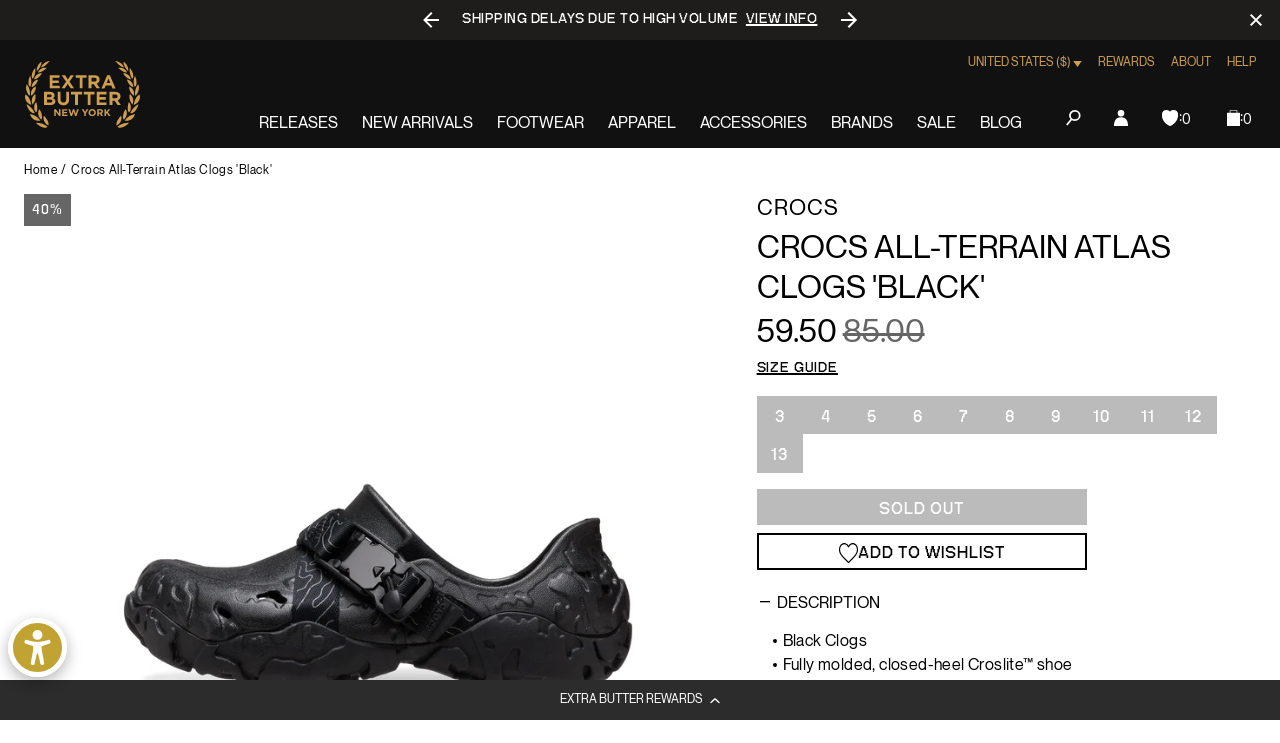

--- FILE ---
content_type: text/css
request_url: https://extrabutterny.com/cdn/shop/t/193/assets/panagora.69b538bb808fe40e.css?v=115109538407562463581767781049
body_size: 63807
content:
:root{--base:16px;--color-legacy-primary:#000;--color-legacy-primary-03a:#00000008;--color-legacy-primary-hover:#383838;--color-legacy-disabled:#bbb;--color-legacy-secondary:#fff;--color-legacy-accent:#eef7ff;--color-legacy-link:#cd9e4f;--color-legacy-error:red;--color-legacy-error-05a:#ff00000d;--color-legacy-success:#4bb543;--color-legacy-success-10a:#4bb5431a;--color-legacy-vanilla:#fff;--color-legacy-gold:#cd9e4f;--color-legacy-black:#000;--color-legacy-asphalt:#111;--color-legacy-white:#fff;--color-legacy-gray:#888;--color-legacy-placeholder-search:#3f3e41;--color-bg-legacy-primary:#000;--color-bg-legacy-primary-03a:#00000008;--color-bg-legacy-primary-hover:#383838;--color-bg-legacy-disabled:#bbb;--color-bg-legacy-secondary:#fff;--color-bg-legacy-accent:#eef7ff;--color-bg-legacy-link:#cd9e4f;--color-bg-legacy-error:red;--color-bg-legacy-error-05a:#ff00000d;--color-bg-legacy-success:#4bb543;--color-bg-legacy-success-10a:#4bb5431a;--color-bg-legacy-vanilla:#fff;--color-bg-legacy-gold:#cd9e4f;--color-bg-legacy-black:#000;--color-bg-legacy-asphalt:#111;--color-bg-legacy-white:#fff;--color-bg-legacy-gray:#888;--color-bg-legacy-placeholder-search:#3f3e41;--spacing-xxl:48px;--spacing-xl:32px;--spacing-l:24px;--spacing-m:16px;--spacing-s:12px;--spacing-xs:8px;--spacing-xxs:4px;--z-index-below-dropdown:2;--global-pt:var(--announcement-bar-height,0);--action-target-area:3rem;--ios-navbar-area:3rem;--gap:var(--spacing-m);--z-index-above-default:1;--page-min-height:calc(100vh - var(--header-height, 0) - var(--announcement-bar-height, 0) - var(--spacing-section-margin-bottom, 0));--header-height:100px;--color-primary:#000;--color-primary-03a:#00000008;--color-primary-hover:#383838;--color-disabled:#bbb;--color-secondary:#fff;--color-accent:#eef7ff;--color-link:#cd9e4f;--color-error:red;--color-error-05a:#ff00000d;--color-success:#4bb543;--color-success-10a:#4bb5431a;--color-vanilla:#fff;--color-gold:#cd9e4f;--color-black:#000;--color-asphalt:#111;--color-white:#fff;--color-gray:#888;--color-placeholder-search:#3f3e41;--bg-color-primary:#000;--bg-color-primary-03a:#00000008;--bg-color-primary-hover:#383838;--bg-color-disabled:#bbb;--bg-color-secondary:#fff;--bg-color-accent:#eef7ff;--bg-color-link:#cd9e4f;--bg-color-error:red;--bg-color-error-05a:#ff00000d;--bg-color-success:#4bb543;--bg-color-success-10a:#4bb5431a;--bg-color-vanilla:#fff;--bg-color-gold:#cd9e4f;--bg-color-black:#000;--bg-color-asphalt:#111;--bg-color-white:#fff;--bg-color-gray:#888;--bg-color-placeholder-search:#3f3e41;--font-base:Neue Montreal,Arial,sans-serif;--spacing-2xl:4rem;--spacing-mds:0.75rem;--input-height-sm:2.1875rem;--input-height:2.8125rem;--predictive-search-bg-color:#0000;--search-bar-bg-color:#0000;--search-bar-width:100%}@media(min-width:1024px){:root{--spacing-xxl:128px;--spacing-xl:48px;--spacing-l:32px;--spacing-m:24px;--spacing-s:16px;--spacing-xs:8px;--spacing-xxs:4px;--header-height:120px}}.color-primary{color:#000}.bg-color-primary{background-color:#000}.color-primary-03a{color:#00000008}.bg-color-primary-03a{background-color:#00000008}.color-primary-hover{color:#383838}.bg-color-primary-hover{background-color:#383838}.color-disabled{color:#bbb}.bg-color-disabled{background-color:#bbb}.color-secondary{color:#fff}.bg-color-secondary{background-color:#fff}.color-accent{color:#eef7ff}.bg-color-accent{background-color:#eef7ff}.color-link{color:#cd9e4f}.bg-color-link{background-color:#cd9e4f}.color-error{color:red}.bg-color-error{background-color:red}.color-error-05a{color:#ff00000d}.bg-color-error-05a{background-color:#ff00000d}.color-success{color:#4bb543}.bg-color-success{background-color:#4bb543}.color-success-10a{color:#4bb5431a}.bg-color-success-10a{background-color:#4bb5431a}.color-vanilla{color:#fff}.bg-color-vanilla{background-color:#fff}.color-gold{color:#cd9e4f}.bg-color-gold{background-color:#cd9e4f}.color-black{color:#000}.bg-color-black{background-color:#000}.color-asphalt{color:#111}.bg-color-asphalt{background-color:#111}.color-white{color:#fff}.bg-color-white{background-color:#fff}.color-gray{color:#888}.bg-color-gray{background-color:#888}.color-placeholder-search{color:#3f3e41}.bg-color-placeholder-search{background-color:#3f3e41}.aspect-ratio-1\:1{aspect-ratio:1;overflow:hidden;position:relative;width:100%;z-index:1}@supports not (aspect-ratio:auto){.aspect-ratio-1\:1:before{content:"";display:block;padding-top:100%;width:100%}}.aspect-ratio-1\:1>.aspect-ratio__content,.aspect-ratio-1\:1>iframe,.aspect-ratio-1\:1>img{height:100%;left:50%;position:absolute;top:50%;transform:translate(-50%,-50%);width:100%}.aspect-ratio-1\:1>iframe{margin:0}.aspect-ratio-1\:1>img{object-fit:cover}.aspect-ratio-4\:5{aspect-ratio:.8;overflow:hidden;position:relative;width:100%;z-index:1}@supports not (aspect-ratio:auto){.aspect-ratio-4\:5:before{content:"";display:block;padding-top:125%;width:100%}}.aspect-ratio-4\:5>.aspect-ratio__content,.aspect-ratio-4\:5>iframe,.aspect-ratio-4\:5>img{height:100%;left:50%;position:absolute;top:50%;transform:translate(-50%,-50%);width:100%}.aspect-ratio-4\:5>iframe{margin:0}.aspect-ratio-4\:5>img{object-fit:cover}.aspect-ratio-4\:6{aspect-ratio:.6666666667;overflow:hidden;position:relative;width:100%;z-index:1}@supports not (aspect-ratio:auto){.aspect-ratio-4\:6:before{content:"";display:block;padding-top:150%;width:100%}}.aspect-ratio-4\:6>.aspect-ratio__content,.aspect-ratio-4\:6>iframe,.aspect-ratio-4\:6>img{height:100%;left:50%;position:absolute;top:50%;transform:translate(-50%,-50%);width:100%}.aspect-ratio-4\:6>iframe{margin:0}.aspect-ratio-4\:6>img{object-fit:cover}.aspect-ratio-16\:9{aspect-ratio:1.7777777778;overflow:hidden;position:relative;width:100%;z-index:1}@supports not (aspect-ratio:auto){.aspect-ratio-16\:9:before{content:"";display:block;padding-top:56.25%;width:100%}}.aspect-ratio-16\:9>.aspect-ratio__content,.aspect-ratio-16\:9>iframe,.aspect-ratio-16\:9>img{height:100%;left:50%;position:absolute;top:50%;transform:translate(-50%,-50%);width:100%}.aspect-ratio-16\:9>iframe{margin:0}.aspect-ratio-16\:9>img{object-fit:cover}@media(max-width:1023px){.aspect-ratio-1\:1__mobile{aspect-ratio:1;overflow:hidden;position:relative;width:100%;z-index:1}@supports not (aspect-ratio:auto){.aspect-ratio-1\:1__mobile:before{content:"";display:block;padding-top:100%;width:100%}}.aspect-ratio-1\:1__mobile>.aspect-ratio__content,.aspect-ratio-1\:1__mobile>iframe,.aspect-ratio-1\:1__mobile>img{height:100%;left:50%;position:absolute;top:50%;transform:translate(-50%,-50%);width:100%}.aspect-ratio-1\:1__mobile>iframe{margin:0}.aspect-ratio-1\:1__mobile>img{object-fit:cover}.aspect-ratio-4\:5__mobile{aspect-ratio:.8;overflow:hidden;position:relative;width:100%;z-index:1}}@media(max-width:1023px){@supports not (aspect-ratio:auto){.aspect-ratio-4\:5__mobile:before{content:"";display:block;padding-top:125%;width:100%}}.aspect-ratio-4\:5__mobile>.aspect-ratio__content,.aspect-ratio-4\:5__mobile>iframe,.aspect-ratio-4\:5__mobile>img{height:100%;left:50%;position:absolute;top:50%;transform:translate(-50%,-50%);width:100%}.aspect-ratio-4\:5__mobile>iframe{margin:0}.aspect-ratio-4\:5__mobile>img{object-fit:cover}.aspect-ratio-4\:6__mobile{aspect-ratio:.6666666667;overflow:hidden;position:relative;width:100%;z-index:1}}@media(max-width:1023px){@supports not (aspect-ratio:auto){.aspect-ratio-4\:6__mobile:before{content:"";display:block;padding-top:150%;width:100%}}.aspect-ratio-4\:6__mobile>.aspect-ratio__content,.aspect-ratio-4\:6__mobile>iframe,.aspect-ratio-4\:6__mobile>img{height:100%;left:50%;position:absolute;top:50%;transform:translate(-50%,-50%);width:100%}.aspect-ratio-4\:6__mobile>iframe{margin:0}.aspect-ratio-4\:6__mobile>img{object-fit:cover}.aspect-ratio-16\:9__mobile{aspect-ratio:1.7777777778;overflow:hidden;position:relative;width:100%;z-index:1}}@media(max-width:1023px){@supports not (aspect-ratio:auto){.aspect-ratio-16\:9__mobile:before{content:"";display:block;padding-top:56.25%;width:100%}}.aspect-ratio-16\:9__mobile>.aspect-ratio__content,.aspect-ratio-16\:9__mobile>iframe,.aspect-ratio-16\:9__mobile>img{height:100%;left:50%;position:absolute;top:50%;transform:translate(-50%,-50%);width:100%}.aspect-ratio-16\:9__mobile>iframe{margin:0}.aspect-ratio-16\:9__mobile>img{object-fit:cover}}@media(min-width:1024px){.aspect-ratio-1\:1__desktop{aspect-ratio:1;overflow:hidden;position:relative;width:100%;z-index:1}@supports not (aspect-ratio:auto){.aspect-ratio-1\:1__desktop:before{content:"";display:block;padding-top:100%;width:100%}}.aspect-ratio-1\:1__desktop>.aspect-ratio__content,.aspect-ratio-1\:1__desktop>iframe,.aspect-ratio-1\:1__desktop>img{height:100%;left:50%;position:absolute;top:50%;transform:translate(-50%,-50%);width:100%}.aspect-ratio-1\:1__desktop>iframe{margin:0}.aspect-ratio-1\:1__desktop>img{object-fit:cover}.aspect-ratio-4\:5__desktop{aspect-ratio:.8;overflow:hidden;position:relative;width:100%;z-index:1}}@media(min-width:1024px){@supports not (aspect-ratio:auto){.aspect-ratio-4\:5__desktop:before{content:"";display:block;padding-top:125%;width:100%}}.aspect-ratio-4\:5__desktop>.aspect-ratio__content,.aspect-ratio-4\:5__desktop>iframe,.aspect-ratio-4\:5__desktop>img{height:100%;left:50%;position:absolute;top:50%;transform:translate(-50%,-50%);width:100%}.aspect-ratio-4\:5__desktop>iframe{margin:0}.aspect-ratio-4\:5__desktop>img{object-fit:cover}.aspect-ratio-4\:6__desktop{aspect-ratio:.6666666667;overflow:hidden;position:relative;width:100%;z-index:1}}@media(min-width:1024px){@supports not (aspect-ratio:auto){.aspect-ratio-4\:6__desktop:before{content:"";display:block;padding-top:150%;width:100%}}.aspect-ratio-4\:6__desktop>.aspect-ratio__content,.aspect-ratio-4\:6__desktop>iframe,.aspect-ratio-4\:6__desktop>img{height:100%;left:50%;position:absolute;top:50%;transform:translate(-50%,-50%);width:100%}.aspect-ratio-4\:6__desktop>iframe{margin:0}.aspect-ratio-4\:6__desktop>img{object-fit:cover}.aspect-ratio-16\:9__desktop{aspect-ratio:1.7777777778;overflow:hidden;position:relative;width:100%;z-index:1}}@media(min-width:1024px){@supports not (aspect-ratio:auto){.aspect-ratio-16\:9__desktop:before{content:"";display:block;padding-top:56.25%;width:100%}}.aspect-ratio-16\:9__desktop>.aspect-ratio__content,.aspect-ratio-16\:9__desktop>iframe,.aspect-ratio-16\:9__desktop>img{height:100%;left:50%;position:absolute;top:50%;transform:translate(-50%,-50%);width:100%}.aspect-ratio-16\:9__desktop>iframe{margin:0}.aspect-ratio-16\:9__desktop>img{object-fit:cover}}.has-hover-media{--transition-duration:0.3s}@media(min-width:1024px)and (hover:hover)and (pointer:fine){.has-hover-media:focus .primary-media,.has-hover-media:hover .primary-media{display:block;z-index:var(--z-index-below-zero,-1)}.has-hover-media:focus .hover-media,.has-hover-media:hover .hover-media{display:block;opacity:1;z-index:var(--z-index-zero,0)}}.has-hover-media .primary-media{z-index:0}.has-hover-media .hover-media,.has-hover-media .primary-media{transition:opacity var(--transition-duration) ease,z-index var(--transition-duration) ease}.has-hover-media .hover-media{opacity:0;z-index:-1}:root{--text-margin-large:var(--spacing-lg,1.5rem);--text-margin-small:var(--spacing-md,1rem);--element-margin:var(--spacing-xl,2rem);--page-mt:var(--spacing-md,1rem);--page-mb:var(--spacing-xxl,2.5rem);--page-margin:var(--page-mb,2.5rem);--page-prose-mt:var(--page-mt);--page-prose-mb:var(--page-mb);--page-404-mt:var(--spacing-md,1rem);--page-404-mb:var(--spacing-xxl,2.5rem);--blog-mb:var(--spacing-lg,1.5rem);--blog-pagination-mt:var(--spacing-lg,1.5rem);--blog-pagination-mb:var(--spacing-xxl,2.5rem);--article-mt:var(--spacing-xxl,2.5rem);--article-mb:var(--spacing-xxl,2.5rem);--article-image-mt:0;--article-image-mb:var(--spacing-xxl,2.5rem);--article-back-mt:var(--spacing-xxl,2.5rem);--article-back-mb:0}@media(min-width:1024px){:root{--page-mt:var(--spacing-lg,1.5rem);--page-mb:var(--spacing-mega,4rem);--page-margin:var(--page-mb,4rem);--page-prose-mt:var(--spacing-lg,1.5rem);--page-prose-mb:var(--spacing-mega,4rem);--page-404-mt:var(--spacing-lg,1.5rem);--page-404-mb:var(--spacing-mega,4rem);--blog-mt:var(--spacing-lg,1.5rem);--blog-mb:var(--spacing-mega,4rem);--blog-pagination-mb:var(--spacing-mega,4rem);--blog-pagination-mt:var(--spacing-mega,4rem);--article-mt:var(--spacing-mega,4rem);--article-mb:var(--spacing-mega,4rem);--article-image-mt:0;--article-image-mb:var(--spacing-mega,4rem);--article-back-mt:var(--spacing-mega,4rem);--article-back-mb:0}}html{box-sizing:border-box;height:100%}*,:after,:before{border-width:0;box-sizing:inherit}:focus{outline:none}figure{margin:0}iframe,img{max-width:100%}:root{--z-index-top:100;--z-index-above-header:11;--z-index-header:10;--z-index-below-header:9;--z-index-below-modal:8;--z-index-zero:0;--z-index-below-zero:-1;--z-index-link-list__item:10;--z-index-dropdown:3;--global-pt:var(--announcement-bar-height,0px)}.global--header-absolute{--global-pt:calc(var(--header-height, 0px) + var(--announcement-bar-height, 0px))}*,:after,:before{border:0 solid #e5e7eb;box-sizing:border-box}::-moz-focus-inner{border-style:none;padding:0}::-webkit-search-decoration{-webkit-appearance:none}::-webkit-file-upload-button{-webkit-appearance:button;font:inherit}:root{--root-size:16;tab-size:4}html{-webkit-text-size-adjust:100%;font-family:var(--font-base,Arial,ui-sans-serif,system-ui,-apple-system,BlinkMacSystemFont,"Segoe UI",Roboto,"Helvetica Neue","Noto Sans",sans-serif,"Apple Color Emoji","Segoe UI Emoji","Segoe UI Symbol","Noto Color Emoji");line-height:1.5;min-height:-webkit-fill-available}body{font-family:inherit;line-height:inherit;margin:0;min-height:100%;min-height:calc(100vh - var(--global-pt, 0px));min-height:-webkit-fill-available;padding-top:var(--global-pt,0)}hr{border-top-width:1px;color:inherit;height:0}abbr[title]{-webkit-text-decoration:underline dotted;text-decoration:underline dotted}b,strong{font-weight:bolder}code,kbd,pre,samp{font-family:ui-monospace,SFMono-Regular,Menlo,Monaco,Consolas,Liberation Mono,Courier New,monospace;font-size:1em}small{font-size:80%}sub,sup{font-size:75%;line-height:0;position:relative;vertical-align:initial}sub{bottom:-.25em}sup{top:-.5em}table{border-collapse:collapse;border-color:inherit;text-indent:0}caption,table,tbody,td,tfoot,th,thead,tr{border:0;font-size:100%;font:inherit;margin:0;padding:0;vertical-align:initial}button,input,optgroup,select,textarea{color:inherit;font-family:inherit;font-size:100%;letter-spacing:inherit;line-height:inherit;margin:0;outline:none;padding:0}button,select{text-transform:none}input[type=number]{-moz-appearance:textfield}input[type=number]:focus,input[type=number]:hover{-moz-appearance:number-input}input,select,textarea{background-color:#0000;border-radius:0}[type=button],[type=reset],[type=submit],button{-webkit-appearance:button}:-moz-focusring{outline:none}:-moz-ui-invalid{box-shadow:none}legend{padding:0}progress{vertical-align:initial}[type=search]{-webkit-appearance:textfield;outline-offset:-2px}summary{display:list-item}blockquote,dd,dl,figure,h1,h2,h3,h4,h5,h6,hr,p,pre{margin:0}[role=button],button{cursor:pointer}button{background-color:#0000;background-image:none}button:focus{outline:none}fieldset{margin:0;padding:0}ol,ul{margin:0}img{border-style:solid;color:#0000}textarea{resize:vertical}input::placeholder,textarea::placeholder{color:var(--color-placeholder,#9ca3af);opacity:1}h1,h2,h3,h4,h5,h6{font-size:inherit;font-weight:inherit}a{color:inherit;text-decoration:inherit}audio,canvas,embed,iframe,img,object,svg,video{display:block;vertical-align:middle}img,video{height:auto;max-width:100%}.rotate-180{transform:rotate(180deg)}.sr-only{clip:rect(0,0,0,0);border-width:0;height:1px;margin:-1px;overflow:hidden;padding:0;position:absolute;white-space:nowrap;width:1px}:root{--min-page-height:calc(var(--inner-height, 100vh) - var(--header-height, 0px) - var(--announcement-bar-height, 0px) - var(--page-mb, 0px))}.page-wrapper{min-height:var(--min-page-height)}:root{--spacing-xxs:0.125rem;--spacing-xs:0.25rem;--spacing-sm:0.5rem;--spacing-md:1rem;--spacing-lg:1.5rem;--spacing-xl:2rem;--spacing-xxl:2.5rem;--spacing-mega:4rem;--close-target-area:3rem}.w-12{width:.75rem}.h-12{height:.75rem}.w-16{width:1rem}.h-16{height:1rem}.w-24{width:1.5rem}.h-24{height:1.5rem}:root{--grid-columns:12;--grid-gap-x:1rem;--grid-max-width:calc(100.5rem + var(--grid-gap-x, 1rem)*2)}@media(min-width:1024px){:root{--grid-gap-x:1.5rem}}@media(min-width:1600px){:root{--grid-max-width:calc(103.5rem + var(--grid-gap-x, 1rem)*2)}}ol,ul{list-style:none;padding:0}ol>li,ul>li{margin:0;padding:0}ol>li:last-child,ul>li:last-child{margin-bottom:0}ol{list-style:decimal;padding-inline-start:2rem}ol>li{padding-left:1rem}ul{list-style:disc}ul>li{background-position:0;background-repeat:no-repeat;margin-left:2rem;padding-left:1rem}ul>li::marker{color:#000;font-size:.75em}nav ol,nav ul{list-style:none;padding:0}nav ol>li,nav ul>li{margin:0;padding:0}.table-wrapper ol,.table-wrapper ul{list-style:none;padding:0}.table-wrapper ol>li,.table-wrapper ul>li{margin:0;padding:0}.table-wrapper ol>li:last-child,.table-wrapper ul>li:last-child{margin-bottom:0}.table-wrapper ul{list-style:disc}.table-wrapper ul>li{background-position:0;background-repeat:no-repeat;margin-left:2rem;padding-left:1rem}.table-wrapper ul>li::marker{color:#000;font-size:.75em}.table-wrapper ol{list-style:decimal;padding-inline-start:2rem}.table-wrapper ol>li{padding-left:1rem}.prose table,.table,.table-wrapper table{border:0;min-width:100%}.prose table tr:nth-child(2n),.table tr:nth-child(2n),.table-wrapper table tr:nth-child(2n){background-color:#00000003}.prose table td,.prose table th,.table td,.table th,.table-wrapper table td,.table-wrapper table th{border-color:#979797;border-style:solid;border-width:1px 0;font-size:.75rem;font-weight:400;letter-spacing:.05em;line-height:1.1666666667;padding:.875rem .5rem .75rem;text-align:left;text-transform:none;white-space:nowrap}.prose table td:first-child,.prose table th:first-child,.table td:first-child,.table th:first-child,.table-wrapper table td:first-child,.table-wrapper table th:first-child{border-left-color:var(--color-primary);border-left-width:1px}.prose table td:last-child,.prose table th:last-child,.table td:last-child,.table th:last-child,.table-wrapper table td:last-child,.table-wrapper table th:last-child{border-right-color:var(--color-primary);border-right-width:1px}.prose table tr:first-child td,.prose table tr:first-child th,.table tr:first-child td,.table tr:first-child th,.table-wrapper table tr:first-child td,.table-wrapper table tr:first-child th{border-bottom-color:var(--color-primary);border-top-color:var(--color-primary);font-size:1rem;font-weight:400;letter-spacing:.025em;line-height:1.5;padding-bottom:.375rem;padding-top:.625rem;text-transform:none}.prose table tr:last-child td,.prose table tr:last-child th,.table tr:last-child td,.table tr:last-child th,.table-wrapper table tr:last-child td,.table-wrapper table tr:last-child th{border-bottom-color:var(--color-primary)}.prose table,.table{margin-bottom:var(--spacing-sm,.5rem);margin-top:var(--spacing-md,1rem)}.table-wrapper{margin-bottom:var(--prose-common-mb);margin-top:var(--prose-common-mt);max-height:80vh;overflow:auto;padding-bottom:.875rem}@media(min-width:1024px){.table-wrapper{padding-bottom:var(--spacing-sm,.5rem)}}.text-heading-1{font-size:1.5rem;letter-spacing:.005em;line-height:1.3333333333;text-transform:uppercase}@media(min-width:1024px){.text-heading-1{font-size:2.25rem;letter-spacing:.0055555556em;line-height:1.2222222222;text-transform:uppercase}}.text-heading-2{font-size:1.25rem;line-height:1.4;text-transform:uppercase}@media(min-width:1024px){.text-heading-2{font-size:2rem;line-height:1.25;text-transform:uppercase}}.text-heading-3{font-size:1.25rem;letter-spacing:.0385em;line-height:1.4}@media(min-width:1024px){.text-heading-3{font-size:1.625rem;letter-spacing:.0384615385em;line-height:1.3076923077}}.text-heading-4{font-size:1.125rem;letter-spacing:.0183333333em;line-height:1.4444444444}@media(min-width:1024px){.text-heading-4{font-size:1.375rem;letter-spacing:.0181818182em;line-height:1.3636363636}}.text-heading-5{font-size:1rem;letter-spacing:0}.text-heading-5,.text-heading-6{line-height:1.5;text-transform:uppercase}.text-heading-6{font-size:.75rem;letter-spacing:.1666666667em}.text-small-paragraph{font-size:.75rem;font-weight:400;letter-spacing:.05em;line-height:1.1666666667;text-transform:none}.text-medium-paragraph{font-size:.875rem;font-weight:400;letter-spacing:.0428571429em;line-height:1.2142857143;text-transform:none}.text-big-paragraph{font-size:1rem;font-weight:400;letter-spacing:.025em;line-height:1.5;text-transform:none}.text-accent-medium{font-size:1rem;letter-spacing:.03125em;line-height:1.25}.text-accent-big,.text-accent-medium{font-family:NeueBit,Arial,sans-serif;font-weight:700;text-transform:uppercase}.text-accent-big{font-size:1.25rem;letter-spacing:.025em;line-height:1}.text-subnav-small{font-size:.75rem;line-height:1.1666666667;text-transform:uppercase}.text-link{font-size:1rem;font-weight:400;letter-spacing:.025em;line-height:1.5;text-decoration:underline;text-transform:none;transition:color .2s cubic-bezier(.4,0,.2,1);will-change:color}.text-link:focus,.text-link:hover{color:var(--color-link);cursor:pointer}.text-link--large{font-size:1.375rem;font-weight:400;letter-spacing:.0090909091em;line-height:1.3636363636;text-decoration:underline;text-transform:none;transition:color .2s cubic-bezier(.4,0,.2,1);will-change:color}.text-link--large:focus,.text-link--large:hover{color:var(--color-link);cursor:pointer}.text-quote{background-image:url(quote.ec8510bbb866e94a.svg);background-repeat:no-repeat;background-size:4.5rem;font-size:1rem;font-weight:400;letter-spacing:.025em;line-height:1.5;padding-top:5rem;text-transform:none}@media(min-width:1024px){.text-quote{padding-top:4.5rem}}.text-product-card-title,.text-product-card-title-sold-out{font-family:NeueBit,Arial,sans-serif;font-size:1.5rem;font-weight:700;letter-spacing:.0416666667em;line-height:1.2083333333;text-transform:uppercase}.text-product-card-title-sold-out{opacity:.5;text-decoration:line-through}.text-product-card-title-small{font-family:NeueBit,Arial,sans-serif;font-size:1.25rem;font-weight:700;letter-spacing:.04em;line-height:1.2;text-transform:uppercase}.text-product-card-text-large,.text-product-card-text-small{font-size:1rem;letter-spacing:.025em;line-height:1.1875}.text-label-large{font-size:1.5rem;letter-spacing:.0416666667em;line-height:1.2083333333}.text-label-large,.text-label-small{font-family:NeueBit,Arial,sans-serif;font-weight:700;text-transform:uppercase}.text-label-small{font-size:1.25rem;letter-spacing:.0415em;line-height:1.2}.text-label-large-gold{font-size:1.5rem;letter-spacing:.0416666667em;line-height:1.2083333333}.text-label-large-gold,.text-label-small-gold{color:var(--color-gold);font-family:NeueBit,Arial,sans-serif;font-weight:700;text-transform:uppercase}.text-label-small-gold{font-size:1.25rem;letter-spacing:.0415em;line-height:1.2}.text-label-large-white{font-size:1.5rem;letter-spacing:.0416666667em;line-height:1.2083333333}.text-label-large-white,.text-label-small-white{color:var(--color-white);font-family:NeueBit,Arial,sans-serif;font-weight:700;text-transform:uppercase}.text-label-small-white{font-size:1.25rem;letter-spacing:.0415em;line-height:1.2}.list{margin-bottom:2.5rem}.list li{align-items:flex-start;display:flex;font-size:.875rem;font-weight:400;letter-spacing:.0428571429em;line-height:1.2142857143;margin-bottom:var(--spacing-mds);text-transform:none}@media(min-width:1024px){.list li{font-size:1rem;font-weight:400;letter-spacing:.025em;line-height:1.5;text-transform:none}}.list--order li{counter-increment:listCounter}.list--order li:before{content:counter(listCounter) ".";display:inline;margin-right:.1875rem}.list--unordered li:before{background-color:var(--color-primary);border-radius:100%;content:"";display:block;height:.25rem;margin-right:.375rem;margin-top:.375rem;min-width:.25rem;width:.25rem}@media(min-width:1024px){.list--unordered li:before{margin-top:.5625rem}}.prose,.table-wrapper{--strong-value:600;--prose-heading-1-mb:var(--spacing-md);--prose-heading-mt:var(--spacing-xxl);--prose-heading-mb:var(--spacing-sm);--prose-paragraph-mb:var(--spacing-mds);--prose-blockquote-size:var(--spacing-xxl);--prose-blockquote-mt:var(--spacing-xxl);--prose-blockquote-mb:var(--spacing-xxl);--prose-list-mt:var(--spacing-xl);--prose-list-mb:var(--spacing-xxl);--prose-common-mt:var(--spacing-xl);--prose-common-mb:var(--spacing-xxl)}@media(min-width:1024px){.prose,.table-wrapper{--prose-blockquote-size:4.5rem;--prose-blockquote-mt:var(--spacing-2xl);--prose-blockquote-mb:var(--spacing-2xl);--prose-common-mt:var(--spacing-xxl);--prose-common-mb:var(--spacing-2xl)}}.prose a{text-decoration:underline;transition:color .2s cubic-bezier(.4,0,.2,1);will-change:color}.prose a:focus,.prose a:hover{color:var(--color-link);cursor:pointer}.prose,.prose p{font-size:.875rem;font-weight:400;letter-spacing:.0428571429em;line-height:1.2142857143;margin-bottom:var(--prose-paragraph-mb);margin-top:0;text-transform:none}@media(min-width:1024px){.prose,.prose p{font-size:1rem;font-weight:400;letter-spacing:.025em;line-height:1.5;text-transform:none}}.prose blockquote{background-image:url(quote.ec8510bbb866e94a.svg);background-repeat:no-repeat;background-size:var(--prose-blockquote-size);display:flex;flex-wrap:wrap;font-size:1rem;font-weight:400;letter-spacing:.025em;line-height:1.5;padding-top:calc(var(--prose-blockquote-size) + .5rem);place-content:center;align-content:center;font-style:normal;margin-bottom:var(--prose-blockquote-mb);margin-top:var(--prose-blockquote-mt);position:relative;text-transform:none}@media(min-width:1024px){.prose blockquote{padding-top:var(--prose-blockquote-size)}}.prose blockquote p{font-size:.875rem;font-style:normal;font-weight:400;letter-spacing:.0428571429em;line-height:1.2142857143;margin-bottom:var(--prose-paragraph-mb);margin-top:0;text-align:left;text-transform:none;width:100%}@media(min-width:1024px){.prose blockquote p{font-size:1rem;font-weight:400;letter-spacing:.025em;line-height:1.5;text-transform:none}}.prose h1,.prose h2,.prose h3,.prose h4,.prose h5,.prose h6{margin-bottom:var(--prose-heading-mb);margin-top:var(--prose-heading-mt)}.prose h1{font-size:1.5rem;letter-spacing:.005em;line-height:1.3333333333;margin-bottom:var(--prose-heading-1-mb);text-transform:uppercase}@media(min-width:1024px){.prose h1{font-size:2.25rem;letter-spacing:.0055555556em;line-height:1.2222222222;text-transform:uppercase}}.prose h2{font-size:1.25rem;line-height:1.4;text-transform:uppercase}@media(min-width:1024px){.prose h2{font-size:2rem;line-height:1.25;text-transform:uppercase}}.prose h3{font-size:1.25rem;letter-spacing:.0385em;line-height:1.4}@media(min-width:1024px){.prose h3{font-size:1.625rem;letter-spacing:.0384615385em;line-height:1.3076923077}}.prose h4{font-size:1.125rem;letter-spacing:.0183333333em;line-height:1.4444444444;text-transform:none}@media(min-width:1024px){.prose h4{font-size:1.375rem;letter-spacing:.0181818182em;line-height:1.3636363636}}.prose h5{font-size:1rem;letter-spacing:0}.prose h5,.prose h6{line-height:1.5;text-transform:uppercase}.prose h6{font-size:.75rem;letter-spacing:.1666666667em}.prose h1:first-child,.prose h2:first-child,.prose h3:first-child,.prose h4:first-child,.prose h5:first-child,.prose h6:first-child{margin-top:0}.prose strong{font-weight:var(--strong-value)}.prose em{font-style:italic}.prose ol,.prose ul{list-style:none;margin-bottom:2.5rem;margin-bottom:var(--prose-list-mb);margin-top:var(--prose-list-mt);padding:0}.prose ol>li,.prose ul>li{margin:0;padding:0}.prose ol li,.prose ul li{align-items:flex-start;display:flex;font-size:.875rem;font-weight:400;letter-spacing:.0428571429em;line-height:1.2142857143;margin-bottom:var(--spacing-mds);text-transform:none}@media(min-width:1024px){.prose ol li,.prose ul li{font-size:1rem;font-weight:400;letter-spacing:.025em;line-height:1.5;text-transform:none}}.prose ul li:before{background-color:var(--color-primary);border-radius:100%;content:"";display:block;height:.25rem;margin-right:.375rem;margin-top:.375rem;min-width:.25rem;width:.25rem}@media(min-width:1024px){.prose ul li:before{margin-top:.5625rem}}.prose ol li{counter-increment:listCounter}.prose ol li:before{content:counter(listCounter) ".";display:inline;margin-right:.1875rem}.prose .iframe-wrapper,.prose img{margin-bottom:var(--prose-common-mb);margin-top:var(--prose-common-mt)}.prose .iframe-wrapper{display:flex;padding-bottom:56.25%;position:relative}.prose .iframe-wrapper.ratio-16_9{padding-bottom:56.25%}.prose .iframe-wrapper.ratio-1_1{padding-bottom:100%}.prose .iframe-wrapper.ratio-4_3{padding-bottom:75%}.prose .iframe-wrapper.ratio-3_2{padding-bottom:66.66%}.prose .iframe-wrapper.ratio-8_5{padding-bottom:62.5%}.prose .iframe-wrapper iframe{height:100%;left:0;position:absolute;top:0;width:100%}.section{margin-bottom:var(--section-mb,0);margin-top:var(--section-mt,0);position:relative;z-index:0}.section--margin-bottom{--section-mb:2.5rem}@media(min-width:1024px){.section--margin-bottom{--section-mb:4rem}}.shopify-section{display:initial}.shopify-section:first-child .section:not(.hero,.quick-shop-hero,.split-banner,.quick-shop-split-banner,.product,.eb-slideshow,.loyalty-section){--section-mt:2.5rem}@media(min-width:1024px){.shopify-section:first-child .section:not(.hero,.quick-shop-hero,.split-banner,.quick-shop-split-banner,.product,.eb-slideshow,.loyalty-section){--section-mt:4rem}.shopify-section:first-child .section.first-section--current-layout-contained,.shopify-section:first-child .section.first-section--has-content-current-layout-full-width{--section-mt:2.5rem}}@media(min-width:1024px)and (min-width:1024px){.shopify-section:first-child .section.first-section--current-layout-contained,.shopify-section:first-child .section.first-section--has-content-current-layout-full-width{--section-mt:4rem}}@media(min-width:1024px){.shopify-section:first-child .section.quick-shop-split-banner.none-columns-has-media,.shopify-section:first-child .section.quick-shop-split-banner.some-columns-has-media,.shopify-section:first-child .section.quick-shop-split-banner.some-columns-has-media-with-text,.shopify-section:first-child .section.split-banner.none-columns-has-media,.shopify-section:first-child .section.split-banner.some-columns-has-media,.shopify-section:first-child .section.split-banner.some-columns-has-media-with-text{--section-mt:2.5rem;--section-quick-shop-split-banner:4rem}}@media(min-width:1024px)and (min-width:1024px){.shopify-section:first-child .section.quick-shop-split-banner.none-columns-has-media,.shopify-section:first-child .section.quick-shop-split-banner.some-columns-has-media,.shopify-section:first-child .section.quick-shop-split-banner.some-columns-has-media-with-text,.shopify-section:first-child .section.split-banner.none-columns-has-media,.shopify-section:first-child .section.split-banner.some-columns-has-media,.shopify-section:first-child .section.split-banner.some-columns-has-media-with-text{--section-mt:4rem}}.site-wrapper{--media-bg-color:#f6f6f7}.site-wrapper figure,.site-wrapper iframe:not(#preview-bar-iframe,#admin-bar-iframe,#launcher,#webWidget),.site-wrapper img,.site-wrapper picture,.site-wrapper video{background-color:var(--media-bg-color);color:#0000}.site-wrapper .hero{--media-bg-color:var(--color-primary);background-color:var(--media-bg-color)}.site-wrapper .hero figure,.site-wrapper .hero iframe:not(#preview-bar-iframe,#admin-bar-iframe,#launcher,#webWidget),.site-wrapper .hero img,.site-wrapper .hero picture,.site-wrapper .hero video{background-color:var(--media-bg-color);color:#0000}.main-page .prose{margin-bottom:var(--page-prose-mb,2.5rem)}.main-page:not(.has-subpage-nav) .prose{margin-top:var(--page-prose-mt,1.5rem)}.main-page .prose>:last-child{margin-bottom:0}@media(min-width:1024px){.main-page{margin-left:auto;margin-right:auto;max-width:var(--grid-max-width,100%)}.main-page.has-subpage-nav{margin-top:var(--page-mt,1.5rem)}}.main-page__inner{margin:0 1rem}@media(min-width:1024px){.main-page__inner{column-gap:var(--grid-gap-x,1.5rem);display:grid;grid-template-columns:repeat(var(--grid-columns,12),minmax(0,1fr));margin:0 1.5rem;position:relative}.main-page__content{grid-column:span 8/span 8;grid-column-start:3;width:100%}}.main-page__subpage-nav{margin-bottom:1.375rem}@media(min-width:1024px){.main-page__subpage-nav{grid-column:span 2/span 2;grid-column-start:1;left:0;margin-bottom:0;position:absolute;top:0;width:100%}}.main-page__title{margin-bottom:2rem}@media(min-width:1024px){.main-page__title{margin-bottom:2.5rem}}.main-page__content-inner{margin-bottom:1rem}@media(min-width:1024px){.main-page__content-inner{margin-bottom:2.5rem}}:root{--main-page-grid-column:4/span 6;--page-mt:2.5rem;--page-prose-mt:2.5rem}@media(min-width:1024px){:root{--page-mt:4.25rem;--page-mb:4.25rem;--page-prose-mt:4.25rem}}.main-page__subpage-nav{z-index:8}.main-page__inner{margin-left:0;margin-right:0;padding-left:var(--grid-gap-x,1rem);padding-right:var(--grid-gap-x,1rem)}.main-page__title{font-size:1.5rem;letter-spacing:.005em;line-height:1.3333333333;margin-bottom:var(--spacing-md,1rem);text-transform:uppercase}@media(min-width:1024px){.main-page__title{font-size:2.25rem;letter-spacing:.0055555556em;line-height:1.2222222222;margin-bottom:var(--spacing-lg,1.5rem);text-transform:uppercase}}.main-page__description{font-size:.875rem;font-weight:400;letter-spacing:.0428571429em;line-height:1.2142857143;text-transform:none}@media(min-width:1024px){.main-page__description{font-size:1rem;font-weight:400;letter-spacing:.025em;line-height:1.5;text-transform:none}}.body__pages--page .main-page .main-article__inner-content,.body__pages--page .main-page .main-page__content,.main-page__content{grid-column:var(--main-page-grid-column)}.body__blog-editorials .main-page .main-page__content,.body__page-about-us .main-page .main-page__content{grid-column:var(--main-page-grid-column-exception)}@media(min-width:1024px){.body__pages--page:not(.body__page-about-us,.body__blog-editorials,.body__page--home) .page-wrapper .contact-form__inner,.body__pages--page:not(.body__page-about-us,.body__blog-editorials,.body__page--home) .page-wrapper .faq__inner,.body__pages--page:not(.body__page-about-us,.body__blog-editorials,.body__page--home) .page-wrapper .text-block{margin-left:auto;margin-right:auto;max-width:var(--grid-max-width,100%);padding-left:var(--grid-gap-x,1.5rem);padding-right:var(--grid-gap-x,1.5rem)}.body__pages--page:not(.body__page-about-us,.body__blog-editorials,.body__page--home) .page-wrapper .contact-form__inner form,.body__pages--page:not(.body__page-about-us,.body__blog-editorials,.body__page--home) .page-wrapper .faq__content,.body__pages--page:not(.body__page-about-us,.body__blog-editorials,.body__page--home) .page-wrapper .text-block__content{grid-column:var(--main-page-grid-column)}}.body__products--page{--main-page-grid-column:4/span 8}.body__products--page .faq__content{grid-column:var(--main-page-grid-column)}.blog-nav .nav__list{align-items:flex-start;display:flex;overflow-x:scroll;overflow-y:hidden;scroll-behavior:auto;scroll-snap-type:x mandatory}.blog-nav .nav__list::-webkit-scrollbar{display:none}.main-blog{margin-left:auto;margin-right:auto;max-width:var(--grid-max-width,100%);padding-left:var(--grid-gap-x,1rem);padding-right:var(--grid-gap-x,1rem)}.main-blog .blog-articles{margin-bottom:var(--blog-mb);margin-top:var(--blog-mt,1.75rem)}@media(min-width:1024px){.main-blog{--column:4}}.main-blog .pagination-wrapper{margin-bottom:var(--blog-pagination-mb);margin-top:var(--blog-pagination-mt)}.main-blog .pagination__list{align-items:center;display:flex;justify-content:center}.main-blog .pagination__list li{margin-left:var(--spacing-sm);margin-right:var(--spacing-sm)}.main-blog .pagination__list li:first-child{margin-left:0}.main-blog .pagination__list li:last-child{margin-right:0}@media(max-width:1023px){.main-blog .pagination__list{justify-content:space-between}.main-blog .pagination__list .pagination__item:not(.pagination__item--current,.pagination__item-arrow){display:none}}.main-blog .pagination__item{height:var(--action-target-area);min-width:var(--action-target-area);text-align:center;-webkit-user-select:none;user-select:none}.main-blog .pagination__item,.main-blog .pagination__item.pagination__item-arrow{align-items:center;display:flex;justify-content:center}.main-blog .pagination__item.pagination__item--current{cursor:default;pointer-events:none}.main-blog .pagination__item .pagination__item--action{align-items:center;display:flex;height:100%;justify-content:center;width:100%}.main-blog .pagination__item .pagination__item--action svg{height:var(--spacing-sm)}.main-blog .pagination__item.pagination__item--disabled{cursor:not-allowed}.main-blog .pagination__item.pagination__item--disabled .pagination__item--action{pointer-events:none;-webkit-user-select:none;user-select:none}.main-blog .pagination__item--prev{transform:rotate(90deg)}.main-blog .pagination__item--next{transform:rotate(-90deg)}.main-blog__articles{display:grid;gap:var(--grid-gap-x,1rem);grid-template-columns:repeat(var(--column,2),minmax(0,1fr))}@media(min-width:1024px){.main-blog__articles{gap:calc(2.5rem + var(--grid-gap-x, 1rem)) var(--grid-gap-x,1rem)}}.blog-nav{margin:2rem auto 1rem;max-width:var(--grid-max-width,100%);padding-left:var(--grid-gap-x,1rem);padding-right:var(--grid-gap-x,1rem)}@media(min-width:1024px){.blog-nav{margin:2rem auto 2.5rem}}.blog-nav .blog-nav__list-item{display:inline-block;margin:0 .25rem .25rem 0;position:relative}.blog-nav .active:after{bottom:0;box-shadow:0 3px 0 0 #000;content:" ";height:4px;left:0;position:absolute;width:98%;z-index:var(--z-index-below-zero,-1)}.article-tags-nav{--article-tags-nav-item-active-background:var(--color-primary-black);--article-tags-nav-item-active-border-color:var(--color-primary-black);--article-tags-nav-item-active-color:var(--color-text-white);--article-tags-nav-item-background:var(--color-bg-vanilla);--article-tags-nav-item-padding:0 var(--spacing-m);--article-tags-nav-item-border-color:var(--color-border-light);--article-tags-nav-item-sub-weight:700;--article-tags-nav-item-margin:var(--spacing-s)}.article-tags-nav .nav__item{margin-right:var(--article-tags-nav-item-margin);width:-moz-fit-content;width:fit-content}.article-tags-nav .nav__link{background-color:var(--article-tags-nav-item-background);border-color:var(--article-tags-nav-item-border-color);border-radius:1.5rem;padding:var(--article-tags-nav-item-padding);transition:all .15s ease}.article-tags-nav .nav__link.is-active{background-color:var(--article-tags-nav-item-active-background);border-color:var(--article-tags-nav-item-active-border-color);color:var(--article-tags-nav-item-active-color)}.article-tags-nav .nav__link sup{font-weight:var(--article-tags-nav-item-sub-weight)}.article-tags-nav{--article-tags-nav-background-color:#0000;--article-tags-nav-item-active-background:var(--color-primary);--article-tags-nav-item-active-color:var(--color-secondary);grid-column:1/span 12;grid-column-start:1;margin-block:1.75rem;margin-inline:auto;max-width:var(--grid-max-width,100%);padding-left:var(--grid-gap-x,1rem);padding-right:var(--grid-gap-x,1rem);position:relative;width:100%}@media(min-width:1024px){.article-tags-nav{margin-block:1.75rem}}.article-tags-nav .nav__list{gap:.5rem;list-style:none;padding:0;width:max-content}.article-tags-nav .nav__list>li{margin:0;padding:0}.article-tags-nav .nav__item{background-color:var(--color-secondary);border:1px solid var(--color-primary);border-radius:1rem;color:var(--color-primary);margin-left:0;text-align:center;white-space:nowrap}.article-tags-nav .nav__item:focus,.article-tags-nav .nav__item:hover{background-color:var(--color-gold)}.article-tags-nav .nav__item .nav__link{padding-top:2px}.article-tags-nav .nav__item .nav__link,.article-tags-nav .nav__item .nav__link sup{font-size:1rem;font-weight:400;letter-spacing:.025em;line-height:1.5;text-transform:none}.article-tags-nav .swiper-button-next,.article-tags-nav .swiper-button-prev{opacity:1;position:absolute;top:50%;transform:translateY(-50%);transition:opacity .25s ease-in-out,visibility .25s ease-in-out;z-index:8}.article-tags-nav .swiper-button-next>span,.article-tags-nav .swiper-button-prev>span{align-items:center;background-color:var(--article-tags-nav-background-color);border-radius:0;display:flex;height:3.125rem;justify-content:center;visibility:hidden;width:3.125rem}.article-tags-nav .swiper-button-next:after,.article-tags-nav .swiper-button-prev:after{background:linear-gradient(270deg,var(--article-tags-nav-background-color) 0,#fff0 100%);content:"";height:3rem;pointer-events:none;position:absolute;right:1.5rem;top:0;width:5.5rem;z-index:-1}.article-tags-nav .swiper-button-next.swiper-slide--hidden,.article-tags-nav .swiper-button-prev.swiper-slide--hidden{display:none}.article-tags-nav .swiper-button-next.swiper-button-disabled,.article-tags-nav .swiper-button-prev.swiper-button-disabled{opacity:0;pointer-events:none;visibility:hidden}.article-tags-nav .swiper-button-prev{display:none;left:-1px;top:50%;transform:rotate(180deg) translateY(50%)}.article-tags-nav .swiper-button-next{display:none;right:-1px}:root{--blog-mt:var(--spacing-md,1rem);--main-blog-columns:2;--main-blog-column-gap:var(--spacing-sm,0.5rem);--blog-wrapper-mt:var(--page-mb)}@media(min-width:1024px){:root{--blog-mt:var(--spacing-xl,2rem);--main-blog-columns:4;--main-blog-column-gap:var(--grid-gap-x,1.5rem)}}.body__blogs--page .text-block.section{margin-inline:auto;max-width:var(--grid-max-width,100%);padding-left:var(--grid-gap-x,1rem);padding-right:var(--grid-gap-x,1rem)}.body__blogs--page .text-block.section .text-block__content{grid-column:span 12}.body__blogs--page .text-block.section .text-block__paragraph{margin-bottom:0}.article-card__image-wrapper{margin-bottom:var(--spacing-sm,.5rem)}@media(min-width:1024px){.article-card__image-wrapper{margin-bottom:var(--spacing-md,1rem)}}.main-blog__articles{gap:var(--grid-gap-x);grid-template-columns:repeat(var(--main-blog-columns),1fr)}@media(min-width:1024px){.main-blog__articles{gap:var(--spacing-s) var(--grid-gap-x)}}.blog-nav .active:after{content:unset}.body__blogs--page .page-wrapper{margin-top:var(--blog-wrapper-mt)}.body__blogs--page .page-wrapper .article-card__title{font-size:1.125rem;letter-spacing:.0183333333em;line-height:1.4444444444}@media(min-width:1024px){.body__blogs--page .page-wrapper .article-card__title{font-size:1.375rem;letter-spacing:.0181818182em;line-height:1.3636363636}}.body__blogs--page .page-wrapper .article-card,.body__blogs--page .page-wrapper .article-card__title{margin-bottom:0}.main-blog{margin-bottom:var(--page-margin);margin-top:0;min-height:var(--min-page-height,65vh)}.main-blog .pagination-wrapper{margin-top:var(--page-margin)}.main-blog .pagination__item{border-radius:.3125rem;font-family:NeueBit,Arial,sans-serif;font-size:1.5rem;letter-spacing:.0416666667em;line-height:1}.main-blog .pagination__item:not(.link,.pagination__item-arrow,.pagination__item--current){font-weight:600}.main-blog .pagination__item.link{background:var(--color-primary,#000);color:var(--color-secondary,#fff)}.main-blog .pagination__item.pagination__item--current{background:var(--color-secondary,#fff);color:var(--color-primary,#000)}.main-blog .pagination__item .pagination__item--action{border-radius:5px;padding:var(--spacing-xs) var(--spacing-sm)}.main-blog .pagination__item.link .pagination__item--action,.main-blog .pagination__item.pagination__item--current .pagination__item--action,.main-blog .pagination__item.pagination__item-arrow .pagination__item--action{border:2px solid var(--color-primary,#000)}.main-blog .pagination__item.pagination__item--disabled{background-color:var(--color-disabled,#e0e0e0)}.main-blog .pagination__item.pagination__item--disabled .pagination__item--action{border-color:var(--color-disabled,#e0e0e0)}.main-blog .pagination__item--next{transform:rotate(0deg)}.main-blog .pagination__item--prev{transform:rotate(180deg)}.blog-nav,.main-blog,.main-blog__heading{grid-column:1/span 12;grid-column-start:1;margin-left:auto;margin-right:auto;max-width:var(--grid-max-width,100%);padding-left:var(--grid-gap-x,1rem);padding-right:var(--grid-gap-x,1rem);width:100%}.main-blog__heading{font-size:1.5rem;letter-spacing:.005em;line-height:1.3333333333;text-transform:uppercase}@media(min-width:1024px){.main-blog__heading{font-size:2.25rem;letter-spacing:.0055555556em;line-height:1.2222222222;text-transform:uppercase}}.article-tags-nav .nav__item sup{margin-left:4px;top:0}.blog-nav .blog-nav__list-item{margin:0 1rem 0 0}.blog-nav .blog-nav__list-item a{background-color:var(--color-secondary,#fff);border:1px solid var(--color-primary,#000);border-radius:1.875rem;color:var(--color-primary,#000);display:inline-flex;font-size:1rem;font-weight:400;justify-content:center;letter-spacing:.025em;line-height:.75;min-width:5.875rem;padding:.5rem .5625rem .375rem;text-transform:none}.blog-nav .blog-nav__list-item a.active{background-color:var(--color-primary,#000);color:var(--color-secondary,#fff)}@media(min-width:1024px){.blog-nav .blog-nav__list-item{margin-right:var(--spacing-lg,1.5rem)}.blog-nav .blog-nav__list-item:last-child{margin-right:0}}.main-article{margin-bottom:var(--article-mb);margin-left:auto;margin-right:auto;min-height:var(--min-page-height)}.main-article .main-article__inner-content>:first-child{margin-top:var(--article-mt)}@media(min-width:1024px){.main-article{max-width:var(--grid-max-width,100%)}}.main-article__inner{margin:0 var(--spacing-md,1rem)}@media(min-width:1024px){.main-article__inner{column-gap:var(--grid-gap-x,1.5rem);display:grid;grid-template-columns:repeat(var(--grid-columns,12),minmax(0,1fr));margin:0 1.5rem;position:relative}}.image-wrapper{margin-bottom:var(--article-image-mb);margin-top:var(--article-image-mt)}.article__media{padding-bottom:100%;position:relative}.article__image{height:100%;left:0;object-fit:cover;position:absolute;top:0;width:100%}.main-article__title{margin-bottom:.5rem}.main-article__content,.main-article__details,.main-article__social-sharing{margin-bottom:1.5rem}.main-article__content.prose,.main-article__details.prose,.main-article__social-sharing.prose{margin-bottom:var(--page-prose-mb)}@media(min-width:1024px){.main-article__inner-content{grid-column:span 8/span 8;grid-column-start:3;width:100%}}.main-article__author,.main-article__date{opacity:.5}.main-article__social-sharing .social-sharing{display:flex}.main-article__social-sharing .social-sharing ul li{list-style:none}.main-article__social-sharing-text{margin-bottom:.5rem}.social-sharing .list-social__item:before{content:none}.social-sharing .list-social__item:not(:first-child){margin-left:var(--spacing-md,1rem)}.article-back{display:flex;justify-content:center;margin-bottom:var(--article-back-mb);margin-top:var(--article-back-mt)}.article-back a{text-transform:uppercase}.article{--_article-wrapper-display:var(--article-wrapper-display,grid);--_article-grid-template-columns:var(--article-grid-template-columns,repeat(4,1fr));--_article-back-grid-column:var(--article-back-grid-column,1/span 4);--_article-body-grid-column:var(--article-body-grid-column,1/span 4);--_article-header-grid-column:var(--article-header-grid-column,1/span 4);--_article-image-grid-column:var(--article-image-grid-column,1/span 4);--_article-latest-grid-column:var(--article-latest-grid-column,1/span 4);--_article-social-sharing-grid-column:var(--article-social-sharing-grid-column,1/span 4);--_article-details-grid-column:var(--article-details-grid-column,1/span 4);--_article-image-width:var(--article-image-width,100%);--_article-image-height:var(--article-image-height,auto);--_article-image-object-fit:var(--article-image-object-fit,cover)}@media(min-width:1024px){.article{--_article-grid-template-columns:var(--article-grid-template-columns,repeat(12,1fr));--_article-back-grid-column:var(--article-back-grid-column,4/span 6);--_article-body-grid-column:var(--article-body-grid-column,4/span 6);--_article-header-grid-column:var(--article-header-grid-column,4/span 6);--_article-latest-grid-column:var(--article-latest-grid-column,4/span 6);--_article-image-grid-column:var(--article-image-grid-column,3/span 8);--_article-social-sharing-grid-column:var(--article-social-sharing-grid-column,3/span 8);--_article-details-grid-column:var(--article-details-grid-column,3/span 8)}}.article__wrapper{display:var(--_article-wrapper-display);grid-template-columns:var(--_article-grid-template-columns)}.article__back{grid-column:var(--_article-back-grid-column)}.article__body{grid-column:var(--_article-body-grid-column)}.article__header{grid-column:var(--_article-header-grid-column)}.article__image{grid-column:var(--_article-image-grid-column)}.article__latest{grid-column:var(--_article-latest-grid-column)}.article__social-sharing{grid-column:var(--_article-social-sharing-grid-column)}.article__details{grid-column:var(--_article-details-grid-column)}.article__image img{height:var(--_article-image-height);object-fit:var(--_article-image-object-fit);width:var(--_article-image-width)}.article__latest-list{list-style:none;padding:0}.article__latest-list>li{margin:0;padding:0}.article{--_article-optional-back-margin-bottom:var(--article-optional-back-margin-bottom,var(--spacing-xl));--_article-optional-back-last-child-margin-bottom:var(--article-optional-back-last-child-margin-bottom,0);--_article-optional-back-button-width:var(--article-optional-back-button-width,100%)}.article__back{margin-bottom:var(--_article-optional-back-margin-bottom)}.article__back:last-child{margin-bottom:var(--_article-optional-back-last-child-margin-bottom)}.article__back--button{width:var(--_article-optional-back-button-width)}.iframe-wrapper{aspect-ratio:1.7777777778;overflow:hidden;position:relative;width:100%}@supports not (aspect-ratio:auto){.iframe-wrapper{padding-top:56.25%}}.iframe-wrapper>iframe{bottom:0;height:100%;left:0;position:absolute;right:0;top:0;width:100%}.article{--_article-body-optional-margin-bottom:var(--article-body-optional-margin-bottom,var(--spacing-xl));--_article-body-optional-last-child-margin-bottom:var(--article-body-optional-last-child-margin-bottom,0);--_article-body-optional-paragraph-margin-top:var(--article-body-optional-paragraph-margin-top,0.5rem);--_article-body-optional-paragraph-margin-bottom:var(--article-body-optional-paragraph-margin-bottom,0);--_article-body-optional-paragraph-directly-after-paragraph-margin-top:var( --article-body-optional-paragraph-directly-after-paragraph-margin-top,var(--spacing-m) );--_article-body-optional-image-directly-after-paragraph-margin-top:var( --article-body-optional-image-directly-after-paragraph-margin-top,var(--spacing-xxl) );--_article-body-optional-iframe-wrapper-directly-after-paragraph-margin-top:var( --article-body-optional-iframe-wrapper-directly-after-paragraph-margin-top,var(--spacing-xxl) );--_article-body-optional-paragraph-last-child-margin-top:var( --article-body-optional-paragraph-last-child-margin-top,0 );--_article-body-optional-heading-margin-bottom:var(--article-body-optional-heading-margin-bottom,0);--_article-body-optional-heading-margin-top:var(--article-body-optional-heading-margin-top,var(--spacing-l));--_article-body-optional-iframe-wrapper-directly-after-heading-margin-top:var( --article-body-optional-iframe-wrapper-directly-after-heading-margin-top,1rem );--_article-body-optional-heading-last-child-margin-top:var( --article-body-optional-heading-last-child-margin-top,0 );--_article-body-optional-element-directly-after-element-margin-top:var( --article-body-optional-element-directly-after-element-margin-top,1rem );--_article-body-optional-descending-element-first-child-margin-top:var( --article-body-optional-descending-element-first-child-margin-top,0 );--_article-body-optional-descending-element-first-child-margin-bottom:var( --article-body-optional-descending-element-first-child-margin-bottom,var(--spacing-l) );--_article-body-optional-blockquote-margin-top:var( --article-body-optional-blockquote-margin-top,var(--spacing-xxl) );--_article-body-optional-blockquote-text-align:var(--article-body-optional-blockquote-text-align,center);--_article-body-optional-blockquote-paragraph-margin:var(--article-body-optional-blockquote-paragraph-margin,0);--_article-body-optional-paragraph-directly-after-blockquote-margin-top:var( --article-body-optional-paragraph-directly-after-blockquote-margin-top,var(--spacing-xxl) );--_article-body-optional-blockquote-directly-after-heading-margin-top:var( --article-body-optional-blockquote-directly-after-heading-margin-top,1rem );--_article-body-optional-heading-or-paragraph-directly-after-iframe-wrapper-margin-top:var( --article-body-optional-heading-or-paragraph-directly-after-iframe-wrapper-margin-top,var(--spacing-xxl) );--_article-body-optional-image-directly-after-heading-margin-bottom:var( --article-body-optional-image-directly-after-heading-margin-bottom,0 );--_article-body-optional-heading-or-paragraph-directly-after-image-margin-top:var( --article-body-optional-heading-or-paragraph-directly-after-image-margin-top,var(--spacing-xxl) );--_article-body-optional-table-wrapper-padding-bottom:var( --article-body-optional-table-wrapper-padding-bottom,var(--spacing-s) );--_article-body-optional-table-wrapper-overflow:var(--article-body-optional-table-wrapper-overflow,auto);--_article-body-optional-table-wrapper-max-height:var(--article-body-optional-table-wrapper-max-height,80vh)}@media(min-width:1024px){.article{--_article-body-optional-descending-element-first-child-margin-bottom:var( --article-body-optional-descending-element-first-child-margin-bottom,2.5rem );--_article-body-optional-heading-margin-top:var(--article-body-optional-heading-margin-top,2.5rem)}}.article__body{margin-bottom:var(--_article-body-optional-margin-bottom)}.article__body:last-child{margin-bottom:var(--_article-body-optional-last-child-margin-bottom)}.article__body>*+*{margin-top:var(--_article-body-optional-element-directly-after-element-margin-top)}.article__body p{margin-bottom:var(--_article-body-optional-paragraph-margin-bottom);margin-top:var(--_article-body-optional-paragraph-margin-top)}.article__body p+p{margin-top:var(--_article-body-optional-paragraph-directly-after-paragraph-margin-top)}.article__body p+img{margin-top:var(--_article-body-optional-image-directly-after-paragraph-margin-top)}.article__body p+.iframe-wrapper{margin-top:var(--_article-body-optional-iframe-wrapper-directly-after-paragraph-margin-top)}.article__body p:last-child{margin-bottom:var(--_article-body-optional-paragraph-last-child-margin-top)}.article__body *+:is(h1,h2,h3,h4,h5,h6){margin-bottom:var(--_article-body-optional-heading-margin-bottom);margin-top:var(--_article-body-optional-heading-margin-top)}.article__body h1+img,.article__body h2+img,.article__body h3+img,.article__body h4+img,.article__body h5+img,.article__body h6+img{margin-bottom:var(--_article-body-optional-image-directly-after-heading-margin-bottom)}.article__body h1+.iframe-wrapper,.article__body h2+.iframe-wrapper,.article__body h3+.iframe-wrapper,.article__body h4+.iframe-wrapper,.article__body h5+.iframe-wrapper,.article__body h6+.iframe-wrapper{margin-top:var(--_article-body-optional-iframe-wrapper-directly-after-heading-margin-top)}.article__body h1:first-child,.article__body h2:first-child,.article__body h3:first-child,.article__body h4:first-child,.article__body h5:first-child,.article__body h6:first-child{margin-top:var(--_article-body-optional-heading-last-child-margin-top)}.article__body>:first-child{margin-bottom:var(--_article-body-optional-descending-element-first-child-margin-bottom);margin-top:var(--_article-body-optional-descending-element-first-child-margin-top)}.article__body blockquote{margin-top:var(--_article-body-optional-blockquote-margin-top);text-align:var(--_article-body-optional-blockquote-text-align)}.article__body blockquote p{margin:var(--_article-body-optional-blockquote-paragraph-margin)}.article__body blockquote+p{margin-top:var(--_article-body-optional-paragraph-directly-after-blockquote-margin-top)}.article__body :is(h1,h2,h3,h4,h5,h6)+blockquote{margin-top:var(--_article-body-optional-blockquote-directly-after-heading-margin-top)}.article__body img+:is(h1,h2,h3,h4,h5,h6,p){margin-top:var(--_article-body-optional-heading-or-paragraph-directly-after-image-margin-top)}.article__body .iframe-wrapper+:is(h1,h2,h3,h4,h5,h6,p){margin-top:var(--_article-body-optional-heading-or-paragraph-directly-after-iframe-wrapper-margin-top)}.article__body .table-wrapper{max-height:var(--_article-body-optional-table-wrapper-max-height);overflow:var(--_article-body-optional-table-wrapper-overflow);padding-bottom:var(--_article-body-optional-table-wrapper-padding-bottom)}.article__body .iframe-wrapper{aspect-ratio:1.7777777778;overflow:hidden;position:relative;width:100%}@supports not (aspect-ratio:auto){.article__body .iframe-wrapper{padding-top:56.25%}}.article__body .iframe-wrapper>iframe{bottom:0;height:100%;left:0;position:absolute;right:0;top:0;width:100%}.article__body .table-wrapper::-webkit-scrollbar{height:.5rem;padding-top:.5rem;width:.5rem}.article__body .table-wrapper::-webkit-scrollbar-track{background:var(--color-scrollbar-track);border-radius:.25rem;box-shadow:inset 0 0 0 3px var(--color-scrollbar-boxshadow)}.article__body .table-wrapper::-webkit-scrollbar-thumb{background:var(--color-scrollbar-thumb);border-radius:.25rem}.article{--_article-details-optional-display:var(--article-details-optional-display,flex);--_article-details-optional-gap:var(--article-details-optional-gap,1rem);--_article-details-optional-align-items:var(--article-details-optional-align-items,center);--_article-details-optional-justify-content:var(--article-details-optional-justify-content,center);--_article-details-optional-color:var(--article-details-optional-color,var(--color-primary-black));--_article-details-optional-font-size:var(--article-details-optional-font-size,0.875rem);--_article-details-optional-margin-bottom:var(--article-details-optional-margin-bottom,var(--spacing-s));--_article-details-optional-last-child-margin-bottom:var( --article-details-optional-last-child-margin-bottom,var(--spacing-s) );--_article-details-optional-trailing-character-width:var( --article-details-optional-trailing-character-width,0.1875rem );--_article-details-optional-trailing-character-height:var( --article-details-optional-trailing-character-height,0.1875rem );--_article-details-optional-trailing-character-border-radius:var( --article-details-optional-trailing-character-border-radius,0.1875rem );--_article-details-optional-trailing-character-background-color:var( --article-details-optional-trailing-character-background-color,var(--color-text-disabled) );--_article-details-optional-trailing-character-content:var( --article-details-optional-trailing-character-content,"" );--_article-details-optional-trailing-character-display:var( --article-details-optional-trailing-character-display,block )}.article__details{align-items:var(--_article-details-optional-align-items);color:var(--_article-details-optional-color);display:var(--_article-details-optional-display);font-size:var(--_article-details-optional-font-size);gap:var(--_article-details-optional-gap);justify-content:var(--_article-details-optional-justify-content);margin-bottom:var(--_article-details-optional-margin-bottom)}.article__details:last-child{margin-bottom:var(--_article-details-optional-last-child-margin-bottom)}.article__details .trailing-character:before{background-color:var(--_article-details-optional-trailing-character-background-color);border-radius:var(--_article-details-optional-trailing-character-border-radius);content:var(--_article-details-optional-trailing-character-content);display:var(--_article-details-optional-trailing-character-display);height:var(--_article-details-optional-trailing-character-height);width:var(--_article-details-optional-trailing-character-width)}.article{--_article-header-optional-margin-bottom:var(--article-header-optional-margin-bottom,var(--spacing-l));--_article-header-optional-last-child-margin-bottom:var(--article-header-optional-last-child-margin-bottom,0)}.article__header{margin-bottom:var(--_article-header-optional-margin-bottom)}.article__header:last-child{margin-bottom:var(--_article-header-optional-last-child-margin-bottom)}.article{--_article-image-optional-margin-bottom:var(--article-image-optional-margin-bottom,1rem);--_article-image-optional-last-child-margin-bottom:var(--article-image-optional-last-child-margin-bottom,0);--_article-image-optional-aspect-ratio:var(--article-image-optional-aspect-ratio,3/2);--_article-image-optional-border-radius:var(--article-image-optional-border-radius,0.5rem)}.article__image{margin-bottom:var(--_article-image-optional-margin-bottom)}.article__image:last-child{margin-bottom:var(--_article-image-optional-last-child-margin-bottom)}.article__image img{aspect-ratio:var(--_article-image-optional-aspect-ratio);border-radius:var(--_article-image-optional-border-radius)}.article{--_article-latest-optional-margin-bottom:var(--article-latest-optional-margin-bottom,var(--spacing-xl));--_article-latest-optional-last-child-margin-bottom:var(--article-latest-optional-last-child-margin-bottom,0);--_article-latest-optional-text-margin-top:var(--article-latest-optional-text-margin-top,var(--spacing-s));--_article-latest-optional-link-text-transform:var(--article-latest-optional-link-text-transform,capitalize);--_article-latest-optional-list-display:var(--article-latest-optional-list-display,flex);--_article-latest-optional-list-flex-direction:var(--article-latest-optional-list-flex-direction,column);--_article-latest-optional-list-row-gap:var(--article-latest-optional-list-row-gap,var(--spacing-xxs));--_article-latest-optional-list-margin:var(--article-latest-optional-list-margin,var(--spacing-m) 0 0);--_article-latest-optional-item-background-color:var( --article-latest-optional-item-background-color,var(--color-bg-vanilla) );--_article-latest-optional-item-link-display:var(--article-latest-optional-item-link-display,flex);--_article-latest-optional-item-link-align-items:var(--article-latest-optional-item-link-align-items,flex-start);--_article-latest-optional-item-link-gap:var(--article-latest-optional-item-link-gap,1rem);--_article-latest-optional-item-link-padding:var(--article-latest-optional-item-link-padding,var(--gap));--_article-latest-optional-item-image-aspect-ratio:var( --article-latest-optional-item-image-aspect-ratio,var(--aspect-ratio-article-card-image) );--_article-latest-optional-item-image-width:var(--article-latest-optional-item-image-width,4rem);--_article-latest-optional-item-image-height:var(--article-latest-optional-item-image-height,100%);--_article-latest-optional-item-image-object-fit:var(--article-latest-optional-item-image-object-fit,cover);--_article-latest-optional-item-text-width:var( --article-latest-optional-item-text-width,calc(100% - 5rem) )}.article__latest{margin-bottom:var(--_article-latest-optional-margin-bottom)}.article__latest:last-child{margin-bottom:var(--_article-latest-optional-last-child-margin-bottom)}.article__latest-paragraph{margin-top:var(--_article-latest-optional-text-margin-top)}.article__latest-link{text-transform:var(--_article-latest-optional-link-text-transform)}.article__latest-list{display:var(--_article-latest-optional-list-display);flex-direction:var(--_article-latest-optional-list-flex-direction);margin:var(--_article-latest-optional-list-margin);row-gap:var(--_article-latest-optional-list-row-gap)}.article__latest-item{background-color:var(--_article-latest-optional-item-background-color)}.article__latest-item-link{align-items:var(--_article-latest-optional-item-link-align-items);display:var(--_article-latest-optional-item-link-display);gap:var(--_article-latest-optional-item-link-gap);padding:var(--_article-latest-optional-item-link-padding)}.article__latest-item-image{aspect-ratio:var(--_article-latest-optional-item-image-aspect-ratio);height:var(--_article-latest-optional-item-image-height);object-fit:var(--_article-latest-optional-item-image-object-fit);width:var(--_article-latest-optional-item-image-width)}.article__latest-item-text{width:var(--_article-latest-optional-item-text-width)}.article{--_article-social-sharing-optional-text-align:var(--article-social-sharing-optional-text-align,right);--_article-social-sharing-optional-padding-bottom:var( --article-social-sharing-optional-padding-bottom,1rem );--_article-social-sharing-optional-border-bottom:var( --article-social-sharing-optional-border-bottom,1px solid var(--color-border-light) );--_article-social-sharing-optional-margin-bottom:var( --article-social-sharing-optional-margin-bottom,var(--spacing-xl) );--_article-social-sharing-optional-last-child-margin-bottom:var( --article-social-sharing-optional-last-child-margin-bottom,0 )}@media(max-width:1023px){.article{--_article-social-sharing-optional-font-size:var(--article-social-sharing-optional-font-size,0.875rem)}}.article__social-sharing{border-bottom:var(--_article-social-sharing-optional-border-bottom);font-size:var(--_article-social-sharing-optional-font-size);margin-bottom:var(--_article-social-sharing-optional-margin-bottom);padding-bottom:var(--_article-social-sharing-optional-padding-bottom);text-align:var(--_article-social-sharing-optional-text-align)}.article__social-sharing:last-child{margin-bottom:var(--_article-social-sharing-optional-last-child-margin-bottom)}.article{--_article-title-optional-text-align:var(--article-title-optional-text-align,center)}.article__title{text-align:var(--_article-title-optional-text-align)}.article{--_article-wrapper-optional-position-margin:var( --article-wrapper-optional-position-margin,var(--gap) 0 var(--spacing-xxl) );--_article-wrapper-optional-position-padding:var(--article-wrapper-optional-position-padding-top,0 var(--gap));--_article-wrapper-optional-position-column-gap:var(--article-wrapper-optional-position-column-gap,var(--gap))}@media(min-width:1024px){.article{--_article-wrapper-optional-position-margin:var( --article-wrapper-optional-position-margin,var(--spacing-l) 0 var(--spacing-xxl) )}}.article__wrapper{column-gap:var(--_article-wrapper-optional-position-column-gap);margin:var(--_article-wrapper-optional-position-margin);padding:var(--_article-wrapper-optional-position-padding)}:root{--main-page-grid-column:1/span 4;--main-page-grid-column-exception:3/span 8;--article-image-mb:var(--spacing-xl)}@media(min-width:1024px){:root{--main-page-grid-column:4/span 6}}.body__articles--page .article{--article-image-optional-aspect-ratio:4/5;--article-image-optional-border-radius:0;--article-header-optional-margin-bottom:1rem;--article-back-grid-column:var(--main-page-grid-column);--article-image-optional-margin-bottom:2rem;--article-body-grid-column:var(--main-page-grid-column);--article-header-grid-column:var(--main-page-grid-column);--blog-margin:2.5rem auto 2.5rem}@media(min-width:1024px){.body__articles--page .article{--blog-margin:4.25rem auto 4.25rem}}.body__articles--page .article .article__wrapper{margin:var(--blog-margin)}.body__articles--page .article .article__title{font-size:1.5rem;letter-spacing:.005em;line-height:1.3333333333;text-transform:uppercase}@media(min-width:1024px){.body__articles--page .article .article__title{font-size:2.25rem;letter-spacing:.0055555556em;line-height:1.2222222222;text-transform:uppercase}}.body__articles--page .article .article__date{opacity:.5}.body__articles--page .article .article__image{height:auto;object-fit:cover;position:relative;width:auto}.body__articles--page .article .article__image+.article__header{--article-image-optional-margin-bottom:1rem}.body__articles--page .article .article__body{--strong-value:600;--prose-heading-1-mb:var(--spacing-md);--prose-heading-mt:var(--spacing-xxl);--prose-heading-mb:var(--spacing-sm);--prose-paragraph-mb:var(--spacing-mds);--prose-blockquote-size:var(--spacing-xxl);--prose-blockquote-mt:var(--spacing-xxl);--prose-blockquote-mb:var(--spacing-xxl);--prose-list-mt:var(--spacing-xl);--prose-list-mb:var(--spacing-xxl);--prose-common-mt:var(--spacing-xl);--prose-common-mb:var(--spacing-xxl)}@media(min-width:1024px){.body__articles--page .article .article__body{--prose-blockquote-size:4.5rem;--prose-blockquote-mt:var(--spacing-2xl);--prose-blockquote-mb:var(--spacing-2xl);--prose-common-mt:var(--spacing-xxl);--prose-common-mb:var(--spacing-2xl)}}.body__articles--page .article .article__body a{text-decoration:underline;transition:color .2s cubic-bezier(.4,0,.2,1);will-change:color}.body__articles--page .article .article__body a:focus,.body__articles--page .article .article__body a:hover{color:var(--color-link);cursor:pointer}.body__articles--page .article .article__body,.body__articles--page .article .article__body p{font-size:.875rem;font-weight:400;letter-spacing:.0428571429em;line-height:1.2142857143;margin-bottom:var(--prose-paragraph-mb);margin-top:0;text-transform:none}@media(min-width:1024px){.body__articles--page .article .article__body,.body__articles--page .article .article__body p{font-size:1rem;font-weight:400;letter-spacing:.025em;line-height:1.5;text-transform:none}}.body__articles--page .article .article__body blockquote{background-image:url(quote.ec8510bbb866e94a.svg);background-repeat:no-repeat;background-size:var(--prose-blockquote-size);display:flex;flex-wrap:wrap;font-size:1rem;font-weight:400;letter-spacing:.025em;line-height:1.5;padding-top:calc(var(--prose-blockquote-size) + .5rem);place-content:center;align-content:center;font-style:normal;margin-bottom:var(--prose-blockquote-mb);margin-top:var(--prose-blockquote-mt);position:relative;text-transform:none}@media(min-width:1024px){.body__articles--page .article .article__body blockquote{padding-top:var(--prose-blockquote-size)}}.body__articles--page .article .article__body blockquote p{font-size:.875rem;font-style:normal;font-weight:400;letter-spacing:.0428571429em;line-height:1.2142857143;margin-bottom:var(--prose-paragraph-mb);margin-top:0;text-align:left;text-transform:none;width:100%}@media(min-width:1024px){.body__articles--page .article .article__body blockquote p{font-size:1rem;font-weight:400;letter-spacing:.025em;line-height:1.5;text-transform:none}}.body__articles--page .article .article__body h1,.body__articles--page .article .article__body h2,.body__articles--page .article .article__body h3,.body__articles--page .article .article__body h4,.body__articles--page .article .article__body h5,.body__articles--page .article .article__body h6{margin-bottom:var(--prose-heading-mb);margin-top:var(--prose-heading-mt)}.body__articles--page .article .article__body h1{font-size:1.5rem;letter-spacing:.005em;line-height:1.3333333333;margin-bottom:var(--prose-heading-1-mb);text-transform:uppercase}@media(min-width:1024px){.body__articles--page .article .article__body h1{font-size:2.25rem;letter-spacing:.0055555556em;line-height:1.2222222222;text-transform:uppercase}}.body__articles--page .article .article__body h2{font-size:1.25rem;line-height:1.4;text-transform:uppercase}@media(min-width:1024px){.body__articles--page .article .article__body h2{font-size:2rem;line-height:1.25;text-transform:uppercase}}.body__articles--page .article .article__body h3{font-size:1.25rem;letter-spacing:.0385em;line-height:1.4}@media(min-width:1024px){.body__articles--page .article .article__body h3{font-size:1.625rem;letter-spacing:.0384615385em;line-height:1.3076923077}}.body__articles--page .article .article__body h4{font-size:1.125rem;letter-spacing:.0183333333em;line-height:1.4444444444;text-transform:none}@media(min-width:1024px){.body__articles--page .article .article__body h4{font-size:1.375rem;letter-spacing:.0181818182em;line-height:1.3636363636}}.body__articles--page .article .article__body h5{font-size:1rem;letter-spacing:0;line-height:1.5;text-transform:uppercase}.body__articles--page .article .article__body h6{font-size:.75rem;letter-spacing:.1666666667em;line-height:1.5;text-transform:uppercase}.body__articles--page .article .article__body h1:first-child,.body__articles--page .article .article__body h2:first-child,.body__articles--page .article .article__body h3:first-child,.body__articles--page .article .article__body h4:first-child,.body__articles--page .article .article__body h5:first-child,.body__articles--page .article .article__body h6:first-child{margin-top:0}.body__articles--page .article .article__body strong{font-weight:var(--strong-value)}.body__articles--page .article .article__body em{font-style:italic}.body__articles--page .article .article__body ol,.body__articles--page .article .article__body ul{list-style:none;margin-bottom:2.5rem;margin-bottom:var(--prose-list-mb);margin-top:var(--prose-list-mt);padding:0}.body__articles--page .article .article__body ol>li,.body__articles--page .article .article__body ul>li{margin:0;padding:0}.body__articles--page .article .article__body ol li,.body__articles--page .article .article__body ul li{align-items:flex-start;display:flex;font-size:.875rem;font-weight:400;letter-spacing:.0428571429em;line-height:1.2142857143;margin-bottom:var(--spacing-mds);text-transform:none}@media(min-width:1024px){.body__articles--page .article .article__body ol li,.body__articles--page .article .article__body ul li{font-size:1rem;font-weight:400;letter-spacing:.025em;line-height:1.5;text-transform:none}}.body__articles--page .article .article__body ul li:before{background-color:var(--color-primary);border-radius:100%;content:"";display:block;height:.25rem;margin-right:.375rem;margin-top:.375rem;min-width:.25rem;width:.25rem}@media(min-width:1024px){.body__articles--page .article .article__body ul li:before{margin-top:.5625rem}}.body__articles--page .article .article__body ol li{counter-increment:listCounter}.body__articles--page .article .article__body ol li:before{content:counter(listCounter) ".";display:inline;margin-right:.1875rem}.body__articles--page .article .article__body .iframe-wrapper,.body__articles--page .article .article__body img{margin-bottom:var(--prose-common-mb);margin-top:var(--prose-common-mt)}.body__articles--page .article .article__body .iframe-wrapper{display:flex;padding-bottom:56.25%;position:relative}.body__articles--page .article .article__body .iframe-wrapper.ratio-16_9{padding-bottom:56.25%}.body__articles--page .article .article__body .iframe-wrapper.ratio-1_1{padding-bottom:100%}.body__articles--page .article .article__body .iframe-wrapper.ratio-4_3{padding-bottom:75%}.body__articles--page .article .article__body .iframe-wrapper.ratio-3_2{padding-bottom:66.66%}.body__articles--page .article .article__body .iframe-wrapper.ratio-8_5{padding-bottom:62.5%}.body__articles--page .article .article__body .iframe-wrapper iframe{height:100%;left:0;position:absolute;top:0;width:100%}.body__articles--page .article .article__date{font-family:NeueBit,Arial,sans-serif;font-size:1.25rem;font-weight:700;letter-spacing:.04em;line-height:1.2;text-transform:uppercase}.body__articles--page .article .tags{margin-top:0}@media(min-width:1024px){.body__articles--page .article .main-article__inner-content{grid-column:var(--main-page-grid-column)}}.body__articles--page .article .main-article__inner{margin:0;padding-left:var(--grid-gap-x,var(--spacing-md,1rem));padding-right:var(--grid-gap-x,var(--spacing-md,1rem))}.body__articles--page .article .article__media{aspect-ratio:.8;overflow:hidden;padding-bottom:unset;position:relative;width:100%;z-index:1}@supports not (aspect-ratio:auto){.body__articles--page .article .article__media:before{content:"";display:block;padding-top:125%;width:100%}}.body__articles--page .article .article__media>.aspect-ratio__content,.body__articles--page .article .article__media>iframe,.body__articles--page .article .article__media>img{height:100%;left:50%;position:absolute;top:50%;transform:translate(-50%,-50%);width:100%}.body__articles--page .article .article__media>iframe{margin:0}.body__articles--page .article .article__media>img{object-fit:cover}.body__articles--page .article__back{grid-column:1/span 2;order:1}.body__articles--page .article__social-sharing{grid-column:3/span 2;order:2}@media(min-width:1024px){.body__articles--page .article__back{grid-column:3/span 4}.body__articles--page .article__social-sharing{grid-column:7/span 4}}.body__articles--page .article__latest{display:none}@media(min-width:1024px){.address-form{padding:1.5rem}}.address-form .button{display:block;margin-left:auto;margin-right:auto}@media(max-width:1023px){.address-form .button{--button-width:100%}}.address-fields{display:flex;flex-direction:column;margin-bottom:1.5rem}.address-fields>*{margin-bottom:1rem}.address-fields [data-aria-hidden=true]{display:none!important}@media(min-width:1024px){.address-fields{display:grid;gap:1rem 1.5rem;grid-template-columns:repeat(2,minmax(0,1fr))}.address-fields>*{margin-bottom:0}}.address-fields .field,.address-fields .field-select__input{width:100%}.address-fields .field-option{grid-column:span 2/span 2;order:9999}.address-fields .field--country,.address-fields .field--province{order:var(--address-form-locale-field-order,1)}.address-fields .field-select__input{border:1px solid var(--color-primary);height:2.5rem;margin-bottom:.25rem;padding:.5rem 1rem}.address-fields .field-option--checkbox label{line-height:var(--checkbox-width,1.25rem)}.addresses-new__toggle{display:block;margin-left:auto;margin-right:auto}.addresses-new.addresses-new--is-active .addresses-new__toggle,.addresses-new:not(.addresses-new--is-active) .addresses-new__container{display:none}.page-account-section__customer-details{margin-bottom:var(--spacing-sm)}.page-account-section__customer-details>p{font-size:1rem;font-weight:400;letter-spacing:.025em;line-height:1.5;text-transform:none}.page-account__links{margin-top:var(--spacing-xl,2rem)}.page-account__links ul{list-style:none;padding:0}.page-account__links li{margin-bottom:var(--spacing-md);margin-left:0;padding-left:0}.page-account__links li:last-child{margin-bottom:0}.page-account{margin:var(--page-margin) auto var(--page-margin) auto;max-width:var(--grid-max-width,100%);padding-left:var(--grid-gap-x,1rem);padding-right:var(--grid-gap-x,1rem)}.page-account__content{display:grid}@media(min-width:1024px){.page-account__content{column-gap:var(--grid-gap-x,1.5rem);grid-template-columns:repeat(var(--grid-columns,12),minmax(0,1fr))}}@media(max-width:1023px){.page-account-navigation{margin-bottom:var(--spacing-lg,1.5rem)}}@media(min-width:1024px){.page-account-navigation{grid-column:span 2/span 2;grid-column-start:1}.page-account__content-inner{grid-column:span 5/span 8;grid-column-start:5}}.page-account__logout{text-align:center}.page-account__heading{font-size:1.5rem;letter-spacing:.005em;line-height:1.3333333333;margin-bottom:var(--spacing-md);text-transform:uppercase}@media(min-width:1024px){.page-account__heading{font-size:2.25rem;letter-spacing:.0055555556em;line-height:1.2222222222;text-transform:uppercase}}.page-account__user-welcome-heading{font-size:1.25rem;letter-spacing:.0385em;line-height:1.4}@media(min-width:1024px){.page-account__user-welcome-heading{font-size:1.625rem;letter-spacing:.0384615385em;line-height:1.3076923077}}.page-account__heading,.page-account__user-welcome-heading{white-space:nowrap}.page-account-addresses__title,.page-account-header,.page-order__heading{font-size:1.25rem;letter-spacing:.0385em;line-height:1.4;margin-bottom:var(--spacing-lg,1.5rem);text-transform:uppercase}@media(min-width:1024px){.page-account-addresses__title,.page-account-header,.page-order__heading{font-size:1.625rem;letter-spacing:.0384615385em;line-height:1.3076923077;text-transform:uppercase}}.page-account-header,.page-account-section__header{margin-bottom:var(--spacing-sm)}.page-account-section__body-no-orders{font-size:1rem;letter-spacing:0;line-height:1.5;margin-bottom:var(--spacing-md);margin-top:var(--spacing-md);text-transform:uppercase}.page-account-section__body{margin-top:var(--spacing-sm)}.page-account-section{margin-bottom:1.875rem}.page-account-section:last-child{margin-bottom:0}.page-account-section__order-list{list-style:none;padding:0}.page-account-section__order-list>li{margin:0;padding:0}.page-account-section__order-list-item{background-color:#f9f9f9;border:1px solid var(--color-primary);border-radius:7px;display:flex;font-family:NeueBit,Arial,sans-serif;font-size:1.5rem;letter-spacing:.0291666667em;line-height:.8333333333;list-style:none;margin-bottom:var(--spacing-md);padding:.75rem;position:relative;text-transform:uppercase}.page-account-section__order-list-item>li{margin:0;padding:0}@media(min-width:1024px){.page-account-section__order-list-item{align-items:center;height:3.625rem;justify-content:space-between;padding:0 .75rem 0 1.5rem}}@media(max-width:1023px){.page-account-section__order-list-item{flex-direction:column}.page-account-section__order-list-item:after{background-image:url(arrow-right.4d147e5149de5581.svg);background-position:50%;background-repeat:no-repeat;bottom:0;content:"";position:absolute;right:var(--spacing-sm);top:0;width:1.5rem}}.order-list-item--info ul{list-style:none;padding:0}.order-list-item--info ul>li{margin:0;padding:0}.page-account-section__order-list-item--arrow{height:0;visibility:hidden}@media(min-width:1024px){.page-account-section__order-list-item--arrow{background-image:url(arrow-right.4d147e5149de5581.svg);background-position:100%;background-repeat:no-repeat;background-size:1.125rem .75rem;height:.75rem;margin-top:0;visibility:visible;width:var(--spacing-xl,2rem)}.page-account__order-info{grid-gap:var(--spacing-xxl) var(--spacing-lg);display:grid;grid-template-columns:1fr 1fr}}.order-item-status__label{align-items:center;background-color:#d8d8d8;border:1px solid var(--color-primary,#000);color:var(--color-primary,#000);display:flex;font-size:1rem;height:3rem;justify-content:center;letter-spacing:0;line-height:1.5;margin-bottom:var(--spacing-md);text-transform:uppercase;width:13.25rem}.order-item-status__label--fulfilled{background-color:var(--color-success)}.order-list-item-original-price{margin-left:.25rem;opacity:.5;text-decoration-line:line-through}.page-order .order-list-item,.page-order .page-account-header{margin-bottom:var(--spacing-md)}.page-order .order-summery__content,.page-order .order-summery__heading,.page-order .page-account-header{font-size:1rem;letter-spacing:0;line-height:1.5;text-transform:uppercase}.page-order .order-summery__content,.page-order .order-summery__heading{border-bottom:1px solid var(--color-primary);padding:.75rem 0 var(--spacing-xs) 0;width:80%}.page-order .order-summery__content{text-align:right;width:20%}.page-order .order-summery-details{display:flex;flex-wrap:wrap;justify-content:space-between;list-style:none;padding:0}.page-order .order-summery-details li{margin-left:0;padding-left:0}.page-order .order-summery-details li:first-child,.page-order .order-summery-details li:nth-child(2){padding-top:0}.page-order .order-list-item{display:flex;justify-content:space-between}.page-order .order-list-item>div:first-child{margin-right:var(--spacing-sm)}@media(max-width:1023px){.page-order .order-list-item:last-child{margin-bottom:0}.page-order .order-fulfillment,.page-order .order-list-items--container,.page-order .order-payment{margin-bottom:var(--spacing-md)}}@media(min-width:1024px){.page-order .page-account__content-inner{grid-column:span 6/span 6;grid-column-start:5}}.page-account-addresses .address-fields .field-option{height:auto}@media(max-width:1023px){.page-account-addresses .address-header__column:nth-child(2){align-items:center;display:flex;justify-content:space-between;margin-top:var(--spacing-md)}.page-account-addresses .address-fields{margin-bottom:0}.page-account-addresses .address-fields .field-option{margin-bottom:var(--spacing-lg);margin-top:0}.page-account-addresses .address-body form{margin-top:var(--spacing-md)}}@media(min-width:1024px){.page-account-addresses .page-account__content-inner{grid-column:span 6/span 6;grid-column-start:5}.page-account-addresses .address-header__address{display:flex;justify-content:space-between}.page-account-addresses .address-header__column{display:flex}.page-account-addresses .address-header__column:first-child{flex:1}.page-account-addresses .address-header__column:nth-child(2){justify-content:space-between;width:25%}}.page-account-addresses .page-account-addresses__section-heading{font-size:1rem;letter-spacing:0;line-height:1.5;margin-bottom:var(--spacing-md);text-transform:uppercase}.page-account-addresses .addresses-new__heading{margin-bottom:var(--spacing-lg,1.5rem)}.page-account-addresses .address-form{padding:0}.page-account-addresses .page-account-addresses__list{margin-bottom:var(--spacing-lg,1.5rem)}.page-account-addresses .address-container{background-color:#f9f9f9;border:1px solid var(--color-primary);border-radius:.4375rem;margin-bottom:var(--spacing-md);margin-top:var(--spacing-md);padding:var(--spacing-md)}.page-account-addresses .page-account-addresses__list .address-container{margin-bottom:var(--spacing-lg)}@media(min-width:1024px){.body__customers--page .page-account-addresses .field{margin-bottom:0}}.page-recover-password{margin-top:var(--spacing-xl);min-height:calc(var(--min-page-height) - var(--spacing-xl))}@media(min-width:1024px){.page-recover-password{margin-top:var(--page-mb);min-height:calc(var(--min-page-height) - var(--page-mb))}}.page-recover-password__form{padding:0 1rem}@media(min-width:1024px){.page-recover-password__form{padding:0}}.page-recover-password__title{margin-bottom:var(--spacing-md)}@media(min-width:1024px){.page-recover-password__title{margin-bottom:var(--spacing-lg);text-align:center}}.page-recover-password__text{margin-bottom:var(--spacing-md)}@media(min-width:1024px){.page-recover-password__text{text-align:center}.page-login__links--recover-password,.page-recover-password__form{--recover-password-form-width:28rem;margin-left:auto;margin-right:auto;max-width:var(--recover-password-form-width)}}.page-recover-password__form .field{margin-bottom:var(--spacing-lg);max-width:100%;width:100%}.page-recover-password__form .field__message{margin-bottom:var(--spacing-md)}.page-recover-password .button--full-width{--button-width:100%;display:block;width:var(--button-width)}@media(min-width:1024px){.page-recover-password .button--full-width{--button-width:13.25rem;margin:auto auto var(--spacing-lg);width:var(--button-width)}}.page-login__links--recover-password{margin-bottom:var(--page-mb);text-align:center}@media(min-width:1024px){.page-login__links--recover-password{margin-bottom:var(--spacing-xl)}}.page-login__links--recover-password .button--link{font-size:.875rem;text-transform:capitalize}.page-login{min-height:calc(var(--min-page-height) - var(--page-mb))}.page-login__container{grid-gap:var(--grid-gap-x);display:grid;grid-template-columns:repeat(var(--grid-columns),1fr);margin:var(--spacing-xl) auto 0;max-width:var(--grid-max-width)}@media(min-width:1024px){.page-login__container{margin:var(--page-mb) auto 0}}.page-login__column{grid-column:1/span 12;margin-bottom:2.75rem;padding:0 var(--spacing-md)}@media(min-width:1024px){.page-login__column{grid-column:2/span 4;margin-bottom:0;padding:0}}.page-login__column-container{display:flex;flex-direction:column;height:100%}.page-login__column:last-child{grid-column:1/span 12;margin-bottom:var(--page-mb)}@media(min-width:1024px){.page-login__column:last-child{grid-column:8/span 4;margin-bottom:0}}.page-login__title{margin-bottom:var(--spacing-md);text-align:left}@media(min-width:1024px){.page-login__title{margin-bottom:var(--spacing-lg);text-align:center}}.page-login__create-account-text{margin-bottom:2.125rem}.page-login__container .field{margin-bottom:var(--spacing-lg);max-width:100%;width:100%}.page-login__container .field:first-of-type{margin-top:0}.page-login__container .field:nth-of-type(2){margin-bottom:var(--spacing-lg)}@media(min-width:1024px){.page-login__container .field{margin-bottom:var(--spacing-md)}.button--create-account{margin:auto auto 0;width:auto}}.page-login__container .customer_login--button-wrapper{display:grid;grid-template-columns:repeat(2,1fr)}.page-login__container .customer_login--button-wrapper button{grid-column:span 2;margin-bottom:var(--spacing-lg)}@media(min-width:1024px){.page-login__container .customer_login--button-wrapper button{grid-column:span 1;margin:0}}.page-login__container .customer_login--button-wrapper .login-toggle{grid-column:span 2;justify-self:center}@media(min-width:1024px){.page-login__container .customer_login--button-wrapper .login-toggle{align-self:center;grid-column:span 1;justify-self:flex-end}}.page-register{column-gap:var(--spacing-lg);display:grid;grid-template-columns:repeat(var(--grid-columns),minmax(0,1fr));margin:var(--spacing-xl) auto var(--page-mb);max-width:var(--grid-max-width);min-height:var(--min-page-height);padding:0 1rem}@media(min-width:1024px){.page-register{margin:0 auto;padding:0 1.5rem}}.page-register__form{grid-column:1/span 12;margin:var(--spacing-xl) auto var(--page-mb)}@media(min-width:1024px){.page-register__form{grid-column:3/span 8;margin:var(--page-mb) 0;padding:0}.customer-register__fields{--columns:2;column-gap:var(--spacing-lg);display:grid;grid-template-columns:repeat(var(--columns),minmax(0,1fr))}}.customer-register__fields .field{margin-bottom:var(--spacing-lg);width:100%}.page-login__links--page-register{justify-content:center;padding:var(--spacing-md) 0;text-align:center}.page-register__title{margin-bottom:var(--spacing-md)}@media(min-width:1024px){.page-register__title{text-align:center}}.page-register__text{margin-bottom:var(--spacing-md)}@media(min-width:1024px){.page-register__text{margin-bottom:var(--spacing-lg);text-align:center}}.page-register__text .text-link{font-size:1rem}.button--register-account{--button-width:100%;width:var(--button-width)}@media(min-width:1024px){.button--register-account{--button-width:13.25rem;margin:auto auto 0;width:auto}}.page-register .page-register--button-wrapper{display:grid;grid-template-columns:repeat(var(--columns,1),minmax(0,1fr))}.page-register .page-register--button-wrapper button{margin-bottom:var(--spacing-lg)}@media(min-width:1024px){.page-register .page-register--button-wrapper button{margin:0 auto 2.5rem}}.page-register .page-register--button-wrapper .text-link{justify-self:center;text-transform:capitalize}@media(min-width:1024px){.page-register .page-register--button-wrapper .text-link{justify-self:center}}:root{--page-login-second-grid-columns:6;--account-page-margin-top:var(--spacing-xl,2rem);--page-login-column-height:19.5rem;--page-login-bg-top:calc(var(--header-height, 0px) + var(--announcement-bar-height, 0px));--page-login-height:calc(var(--inner-height, 100vh) - var(--header-height, 0px) - var(--announcement-bar-height, 0px));--page-login-reset-password-height:calc(var(--inner-height, 100vh) - var(--header-height, 0px) - var(--announcement-bar-height, 0px) - var( --account-page-margin-top ))}@media(min-width:1024px){:root{--account-page-margin-top:12rem;--page-login-reset-password-height:calc(var(--inner-height, 100vh) - var(--header-height, 0px) - var(--announcement-bar-height, 0px) - var( --account-page-margin-top ))}}.page-login[hidden],.page-recover-password[hidden]{display:none}.page-login__content,.page-recover-password,.page-register__form{margin-top:var(--account-page-margin-top)}.page-recover-password{min-height:var(--page-login-reset-password-height)}@media(max-width:1023px){.page-login__content{margin-top:0}}.page-login__container{margin-top:0}@media(max-width:1023px){.page-login__container{grid-gap:0;display:flex;flex-direction:column-reverse}}.page-login{min-height:auto}.page-login:after,.page-login:before{content:"";display:none;left:0;position:absolute;right:0;top:var(--page-login-bg-top);width:100%;z-index:-2}@media(min-width:1024px){.page-login:after,.page-login:before{display:block;left:calc(50% + .75rem);width:calc(50% - .75rem)}}.page-login:before{display:none}.page-login:after{aspect-ratio:4/5;background-color:rgba(0,0,0,calc(var(--login-bg-image-opacity, 0)/100));background-image:linear-gradient(180deg,#0000 calc(var(--login-bg-image-gradient-position, 0)*1%),rgba(0,0,0,calc(var(--login-bg-image-gradient-opacity, 0)/100)) 100%);bottom:0;z-index:1}.page-register{margin-top:0;min-height:var(--page-login-height)}.page-login__title,.page-recover-password__title,.page-register__title,.page-reset-password__title{font-size:1.5rem;letter-spacing:.005em;line-height:1.3333333333;margin-bottom:var(--spacing-lg,1.5rem);text-align:center;text-transform:uppercase}@media(min-width:1024px){.page-login__title,.page-recover-password__title,.page-register__title,.page-reset-password__title{font-size:2.25rem;letter-spacing:.0055555556em;line-height:1.2222222222;text-transform:uppercase}}.page-login__column--last .page-login__content,.page-recover-password__text,.page-register__text,.page-reset-password__text{font-size:1rem;font-weight:400;letter-spacing:.025em;line-height:1.5;text-transform:none}.body__customers--page .text-link{width:100%}.body__customers--page .field__input,.body__customers--page .field__select,.body__customers--page .field__textarea{margin-bottom:0}.body__customers--page .field{margin-bottom:var(--spacing-lg);width:100%}.body__customers--page .footer .field{margin-bottom:0}.body__customers--page .customer_login--button-wrapper,.body__customers--page .page-register--button-wrapper{display:flex;flex-wrap:wrap;justify-content:center;text-align:center}.body__customers--page .customer_login--button-wrapper button,.body__customers--page .page-register--button-wrapper button{margin-bottom:var(--spacing-md,1rem)}@media(min-width:1024px){.body__customers--page .customer_login--button-wrapper,.body__customers--page .page-register--button-wrapper{align-items:center;justify-content:space-between;margin-bottom:0}}.page-login__column .page-login__content{min-height:var(--page-login-column-height)}@media(max-width:1023px){.page-login__column.page-login__column--first{margin-bottom:0;padding-bottom:var(--spacing-xl);padding-top:var(--spacing-xl)}}.page-login__column.page-login__column--first .page-login__content form{display:grid;grid-template-rows:auto auto 1fr}.page-login__column.page-login__column--first .page-login__content form .customer_login--button-wrapper{align-self:flex-end}@media(min-width:1024px){.page-login__column.page-login__column--first .page-login__content{display:grid;grid-template-rows:auto 1fr}}.page-login__column.page-login__column--last{color:var(--color-secondary,#fff);position:relative}@media(max-width:1023px){.page-login__column.page-login__column--last{margin-bottom:0;padding:0}.page-login__column.page-login__column--last:after{background-color:rgba(0,0,0,calc(var(--login-bg-image-opacity, 0)/100));background-image:linear-gradient(180deg,#0000 calc(var(--login-bg-image-gradient-position, 0)*1%),rgba(0,0,0,calc(var(--login-bg-image-gradient-opacity, 0)/100)) 100%);bottom:0;content:"";height:100%;left:0;position:absolute;right:0;top:0;width:100%;z-index:1}.page-login__column.page-login__column--last .page-login__content-inner{padding:0 16px}.page-login__column.page-login__column--last .page-login__content{align-items:center;bottom:0;display:flex;margin-top:0;place-content:center}.page-login__column.page-login__column--last .page-login__column-image{aspect-ratio:1;max-height:375px;object-fit:cover;width:100%}}@media(min-width:1024px){.page-login__column.page-login__column--last:after{display:none}}.page-login__column.page-login__column--last .page-login__content-inner{display:grid;grid-template-rows:auto auto 1fr;z-index:2}.page-login__column.page-login__column--last .button{align-self:flex-end;justify-self:center}.page-login__column.page-login__column--last .page-login__content{left:0;position:absolute;right:0;top:0;z-index:2}.page-login__column.page-login__column--last .page-login__column-image{max-height:100%}@media(min-width:1024px){.page-login__column.page-login__column--last{grid-column:7/span 6}.page-login__column.page-login__column--last .page-login__content{grid-gap:var(--grid-gap-x);display:grid;grid-template-columns:repeat(var(--page-login-second-grid-columns),1fr)}.page-login__column.page-login__column--last .page-login__content-inner{grid-column:2/span 4}.page-login__column.page-login__column--last .page-login__column-image{aspect-ratio:4/5}}.page-login__links--recover-password{margin-top:var(--spacing-lg,1.5rem);width:100%}.recover-password__button-container{text-align:center;width:100%}@media(min-width:1024px){.body__customer-login{align-items:center;justify-content:space-between}.body__customer-login .text-link{width:auto}.body__customer-login .customer_login--button-wrapper{align-self:flex-end}.body__customer-login .customer_login--button-wrapper button{margin-bottom:0}}@media(min-width:1600px){.page-login__column-image{display:none}.page-login{min-height:var(--page-login-height)}.page-login:after,.page-login:before{left:50%;width:50%}.page-login:after{z-index:-1}.page-login:before{aspect-ratio:4/5;background-image:var(--login-bg-image-desktop);background-position:50%;background-repeat:no-repeat;background-size:cover;display:block}}.main-password--background-image{background-image:var(--bg-mobile);background-position:50%;background-size:cover;bottom:0;left:0;position:fixed;right:0;top:0;z-index:-1}@media(min-width:1024px){.main-password--background-image{background-image:var(--bg)}}.main-password{align-items:center;display:flex;height:100vh;justify-content:center;width:100vw}.main-password .field{width:100%}.main-password form:has(.main-password-input-group[hidden]){display:none}.main-password label.field__label{text-align:left}.main-password .field__input{margin-bottom:1rem}.main-password .newsletter-form .newsletter__error,.main-password .newsletter-form .newsletter__success{margin-bottom:1rem;margin-top:0}.main-password .message{width:100%}.main-password .message.main-password__login-message{margin-top:1rem}.main-password .message.main-password__login-message ul{list-style:none}.main-password .message.main-password__login-message li{margin:0;padding:0}.main-password__toggle-link{text-align:left}@media(max-width:1023px){.main-password__toggle-link{display:flex;justify-content:center;margin-top:1rem}}.main-password-content{align-items:center;background:var(--color-white);display:flex;flex-direction:column;gap:1.5rem;justify-content:center;padding:2.5rem 1.5rem 1rem;text-align:center;width:31rem}.main-password-content form{width:100%}@media(max-width:1023px){.main-password-content{margin:0 1rem;padding:32px 1rem 24px}}.main-password__newsletter-wrapper{width:100%}.main-password-title{font-size:1.25rem;line-height:1.4;text-transform:uppercase}@media(min-width:1024px){.main-password-title{font-size:2rem;line-height:1.25;text-transform:uppercase}}.main-password-description{max-width:18.875rem}.main-password-description p{font-size:1rem;font-weight:400;letter-spacing:.025em;line-height:1.5;text-transform:none}.body__page--404 .page-wrapper{min-height:var(--min-page-height)}.page-404{margin:var(--page-404-mt) auto var(--page-404-mb) auto}@media(min-width:1024px){.page-404{max-width:var(--grid-max-width,100%)}}.page-404__inner{margin-left:1rem;margin-right:1rem}@media(min-width:1024px){.page-404__inner{column-gap:var(--grid-gap-x,1.5rem);display:grid;grid-template-columns:repeat(var(--grid-columns,12),minmax(0,1fr));margin-left:1.5rem;margin-right:1.5rem}.page-404__content{grid-column:span 8/span 8;grid-column-start:3;width:100%}}.page-404__title{margin-bottom:.5rem}@media(min-width:1024px){.page-404__title{margin-bottom:1rem}}.page-404__description{margin-bottom:1.5rem}@media(min-width:1024px){.page-404__description{margin-bottom:2.5rem}}.page-404__image{content:var(--image-mobile)}@media(min-width:1024px){.page-404__image{content:var(--image-desktop)}}.page-404__banner-list{margin-bottom:2.5rem}@media(min-width:1024px){.page-404__banner-list{margin-bottom:7rem}}:root{--page-404-mt:var(--page-mt);--page-404-mb:0}.page-404__content-image{grid-column:span 12/span 12;grid-column-start:1;margin-bottom:4rem;margin-top:1.5rem}.page-404__image{content:var(--image-desktop);width:100%}.page-404__title{font-size:1.5rem;letter-spacing:.005em;line-height:1.3333333333;margin-bottom:var(--spacing-md,1rem);text-transform:uppercase}@media(min-width:1024px){.page-404__title{font-size:2.25rem;letter-spacing:.0055555556em;line-height:1.2222222222;margin-bottom:var(--spacing-lg,1.5rem);text-transform:uppercase}}.page-404__description{font-size:.875rem;font-weight:400;letter-spacing:.0428571429em;line-height:1.2142857143;margin-bottom:0;text-transform:none}@media(min-width:1024px){.page-404__description{font-size:1rem;font-weight:400;letter-spacing:.025em;line-height:1.5;text-transform:none}}.gift-card{margin-bottom:calc(var(--spacing-xl)*2);margin-left:auto;margin-right:auto;max-width:var(--grid-max-width,100%);padding-left:var(--grid-gap-x);padding-right:var(--grid-gap-x)}.gift-card__container{display:flex;flex-direction:column;min-height:var(--min-page-height,100vh)}@media(min-width:1024px){.gift-card__container{column-gap:var(--grid-gap-x,1.5rem);display:grid;grid-template-columns:repeat(var(--grid-columns,12),minmax(0,1fr));place-content:center}}.gift-card__column:first-child{margin-bottom:var(--spacing-lg)}@media(min-width:1024px){.gift-card__column:first-child{align-self:center;grid-column:1/span 6;margin-bottom:0}.gift-card__column:last-child{grid-column:8/span 3;padding-top:var(--spacing-xl)}}.gift-card__qr-code{align-items:center;display:flex;justify-content:center;padding-bottom:var(--spacing-xl);padding-top:var(--spacing-xl)}.gift-card__qr-code img{border:1px solid #eee;border-radius:var(--spacing-sm);padding:var(--spacing-md)}.gift-card__heading{font-size:1.5rem;letter-spacing:.005em;line-height:1.3333333333;margin-bottom:var(--spacing-xs);text-transform:uppercase}@media(min-width:1024px){.gift-card__heading{font-size:2.25rem;font-size:1.25rem;letter-spacing:.0055555556em;line-height:1.2222222222;line-height:1.4;text-transform:uppercase}}@media(min-width:1024px)and (min-width:1024px){.gift-card__heading{font-size:2rem;line-height:1.25;text-transform:uppercase}}.gift-card__price{font-size:1.25rem;line-height:1.4;margin-bottom:var(--spacing-xl);text-transform:uppercase}@media(min-width:1024px){.gift-card__price{font-size:2rem;line-height:1.25;text-transform:uppercase}}.gift-card__continue-shopping{margin-top:var(--spacing-sm)}.gift-card__continue-shopping,.gift-card__number{font-family:NeueBit,Arial,sans-serif;font-size:1.5rem;letter-spacing:.0416666667em;line-height:1.2083333333;text-decoration:none;text-transform:uppercase}.gift-card__print-button-container{display:grid;grid-template-columns:auto auto;place-content:center}.gift-card__print-button-container .gift-card__button--print{font-size:1rem;font-weight:400;letter-spacing:.025em;line-height:1.5;margin-left:var(--spacing-sm);margin-top:-.0625rem;text-decoration:underline;text-transform:none;transition:color .2s cubic-bezier(.4,0,.2,1);will-change:color}.gift-card__print-button-container .gift-card__button--print:focus,.gift-card__print-button-container .gift-card__button--print:hover{color:var(--color-link);cursor:pointer}.gift-card__number{background-color:#eee;border:1px dashed #000;height:2.8125rem;text-align:center;width:100%}.gift-card__continue-shopping,.gift-card__copy-code,.gift-card__copy-success,.gift-card__number{margin-bottom:var(--spacing-md)}.gift-card__copy-success{display:none;width:100%}.gift-card__copy-success,.gift-card__number{border-radius:.3125rem}.styleguide--page .collection-product-grid__items{--column:2}@media(min-width:1024px){.styleguide--page .collection-product-grid__items{--column:4}}.styleguide--page .styleguide--icons{display:flex;flex-wrap:wrap;gap:12px;padding-bottom:24px}.styleguide--page .styleguide--icons svg{height:auto;width:1.5rem}img[loading=lazy]{transition:opacity var(--image--transition,.3s)}img[loading=lazy]:not(.has-loaded){opacity:0;visibility:hidden}.embed-responsive{margin:0;overflow:hidden;padding:0;position:relative}@supports(padding-top:var(--ratio )){.embed-responsive:after{content:"";display:block;padding-top:calc(var(--ratio)*100%)}}.embed-responsive img,.embed-responsive__item{width:100%}@supports(padding-top:var(--ratio )){.embed-responsive img,.embed-responsive__item{height:100%;position:absolute}}.js-image[loading=lazy]:not(.has-loaded),img[loading=lazy]:not(.has-loaded){opacity:1;visibility:visible}.embed-responsive img{object-fit:cover}.bento__heading{font-size:1.25rem;letter-spacing:0;line-height:1.2;margin:calc(.75rem - var(--font-line-offset-top, 0em)) .75rem calc(.75rem - var(--font-line-offset-bottom, 0em));text-transform:uppercase}.bento__heading__blinking-dot{animation:blinking-dot 1s infinite;background-color:var(--color-black);display:inline-block;height:1rem;margin-inline-start:var(--spacing-xs);position:relative;top:1px;width:1rem}.bento__items{display:flex;flex-direction:column;position:relative;width:100%}@media(min-width:1024px){.bento__items{display:grid;grid-template-columns:repeat(2,minmax(0,1fr));grid-template-rows:repeat(2,minmax(0,1fr));max-height:100vh}}.bento-item{height:100%;max-height:100vh;overflow:hidden;position:relative;width:100%}.bento-item:first-child{grid-row:span 2}@media(min-width:1024px){.bento-item{max-height:unset}}.bento-item__media{height:100%;width:100%}.bento-item__media img{height:100%;object-fit:cover;width:100%}@media(max-width:1023px){.bento-item__media--has-mobile .bento-item__desktop-image,.bento-item__media--has-mobile .bento-item__focal-point--desktop{display:none}}@media(min-width:1024px){.bento-item__media--has-desktop .bento-item__focal-point--mobile,.bento-item__media--has-desktop .bento-item__mobile-image{display:none}}.bento-item__focal-point{align-items:center;background-color:var(--color-black);border:2px solid var(--color-white);border-radius:50%;box-shadow:0 6px 4px 0 #000000a6;color:var(--color-gold);display:flex;height:2rem;justify-content:center;position:absolute;transform:translate(-50%,-50%);width:2rem;z-index:2}.bento-item__focal-point svg{height:1.5rem;width:1.5rem}.bento-item__content{bottom:1.25rem;left:.75rem;position:absolute;z-index:1}@media(min-width:1024px){.bento-item__content{bottom:2.125rem}}.bento-item__heading{color:var(--color-white);font-size:1.5rem;letter-spacing:.005em;line-height:1.3333333333;margin-bottom:calc(.75rem - var(--font-line-offset-bottom, 0em));text-align:left;text-transform:uppercase}@media(min-width:1024px){.bento-item__heading{font-size:2.25rem;letter-spacing:.0055555556em;line-height:1.2222222222;text-transform:uppercase}}@keyframes blinking-dot{0%{opacity:1}49%{opacity:1}50%{opacity:0}to{opacity:0}}.swiper-container{list-style:none;margin-left:auto;margin-right:auto;overflow:hidden;padding:0;position:relative;z-index:var(--z-index-below-modal,8)}.swiper-container-pointer-events{touch-action:pan-y}.swiper-wrapper{box-sizing:initial;display:flex;transform-style:preserve-3d;transition-property:transform;z-index:var(--z-index-below-header,9)}.swiper-slide,.swiper-wrapper{height:100%;position:relative;width:100%}.swiper-slide{backface-visibility:hidden;flex-shrink:0;transform:translateZ(0)}.swiper-container{height:100%;width:100%}.swiper-slide{align-items:center;display:flex;font-size:1.125rem;justify-content:center;text-align:center}.breadcrumbs{margin-bottom:1rem;margin-left:auto;margin-right:auto;max-width:var(--grid-max-width,100%);padding-left:var(--grid-gap-x,1rem);padding-right:var(--grid-gap-x,1rem)}.breadcrumbs__item{display:flex}.breadcrumbs__item:not(:last-child):after{margin-left:.5rem;margin-right:.5rem}.breadcrumbs__list{display:flex;justify-content:center;list-style:none;padding:0}.breadcrumbs__list>li{margin:0;padding:0}.breadcrumbs__item:not(:last-child):after{align-items:center;content:"/";display:flex}.collection-breadcrumbs{margin-left:auto;margin-right:auto;max-width:var(--grid-max-width,100%)}.breadcrumbs{display:var(--breadcrumbs-display,block);font-size:.75rem;font-weight:400;letter-spacing:.05em;line-height:1.1666666667;padding-left:var(--breadcrumbs-px,0);padding-right:var(--breadcrumbs-px,0);padding-top:var(--breadcrumbs-pt,0);text-transform:none}.breadcrumbs .breadcrumbs__list{justify-content:start}.breadcrumbs .breadcrumbs__item:not(:last-child):after{margin-left:.25rem;margin-right:.25rem}.breadcrumbs--product{--breadcrumbs-px:var(--grid-gap-x,1rem);--breadcrumbs-pt:var(--spacing-md)}@media(max-width:1023px){.breadcrumbs--product{--breadcrumbs-display:none}}.facets-filter-dropdown__button{align-items:center;display:flex;flex-direction:row-reverse;justify-self:flex-start}.facets--filter{--list-bg:var(--color-gold)}.facets--filter .dropdown__btn:after{background-size:.5rem .375rem;height:.375rem;margin-left:.75rem;width:.5rem}.facets--filter .dropdown__list{max-width:100vw;padding:1.5rem}@media(max-width:1023px){.facets--filter .dropdown__list{width:calc(100vw - var(--grid-gap-x, 1rem)*2)}}@media(min-width:1024px){.facets--filter .dropdown__list{flex-direction:row;max-width:29.5625rem;max-width:unset;padding:1rem 1rem 1.5rem;width:max-content}.facets--filter .dropdown__list.is-expanded{display:inline-flex}}.sort__dropdown .dropdown__btn:after{background-size:.5rem .375rem;height:.375rem;margin-left:.75rem;width:.5rem}.sort__dropdown .dropdown__list{right:0}@media(max-width:1023px){.sort__dropdown .dropdown__list{max-width:50vw;width:calc(50vw - var(--grid-gap-x, 1rem)*1.5)}}.sort__dropdown .dropdown-list__item--is-selected{font-weight:700}/*! PhotoSwipe main CSS by Dmitry Semenov | photoswipe.com | MIT license */.pswp{-webkit-text-size-adjust:100%;-webkit-backface-visibility:hidden;display:none;height:100%;left:0;outline:none;overflow:hidden;position:absolute;top:0;touch-action:none;width:100%;z-index:1500}.pswp *{box-sizing:border-box}.pswp img{max-width:none}.pswp--animate_opacity{opacity:.001;transition:opacity .25s cubic-bezier(.4,0,.22,1);will-change:opacity}.pswp--open{display:block}.pswp--zoom-allowed .pswp__img{cursor:zoom-in}.pswp--zoomed-in .pswp__img{cursor:grab}.pswp--dragging .pswp__img{cursor:grabbing}.pswp__bg{-webkit-backface-visibility:hidden;background:#fff;opacity:0;transform:translateZ(0)}.pswp__bg,.pswp__scroll-wrap{height:100%;left:0;position:absolute;top:0;width:100%}.pswp__scroll-wrap{overflow:hidden}.pswp__container,.pswp__zoom-wrap{bottom:0;left:0;position:absolute;right:0;top:0;touch-action:none}.pswp__container,.pswp__img{-webkit-tap-highlight-color:rgba(0,0,0,0);-webkit-touch-callout:none;-webkit-user-select:none;user-select:none}.pswp__zoom-wrap{position:absolute;transform-origin:left top;transition:transform .25s cubic-bezier(.4,0,.22,1);width:100%}.pswp__bg{transition:opacity .25s cubic-bezier(.4,0,.22,1);will-change:opacity}.pswp--animated-in .pswp__bg,.pswp--animated-in .pswp__zoom-wrap{transition:none}.pswp__container,.pswp__zoom-wrap{-webkit-backface-visibility:hidden}.pswp__item{bottom:0;overflow:hidden;right:0}.pswp__img,.pswp__item{left:0;position:absolute;top:0}.pswp__img{height:auto;width:auto}.pswp__img--placeholder{-webkit-backface-visibility:hidden}.pswp__img--placeholder--blank{background:#222}.pswp--ie .pswp__img{height:auto!important;left:0;top:0;width:100%!important}.pswp__error-msg{color:#ccc;font-size:14px;left:0;line-height:16px;margin-top:-8px;position:absolute;text-align:center;top:50%;width:100%}.pswp__error-msg a{color:#ccc;text-decoration:underline}.pswp__container{z-index:1}.pswp__ui{position:relative;z-index:2}.pswp{z-index:var(--z-index-top,100)}.pswp__top-bar{position:static}@media(min-width:1024px){.pswp__top-bar{position:relative}}.pswp__ui{height:100%;opacity:1;pointer-events:none;transition:opacity .25s cubic-bezier(.4,0,.22,1)}.pswp__ui:after{background-image:url(logo.4964e0a2386f7093.svg);background-repeat:no-repeat;background-size:contain;content:"";display:block;height:2.25rem;left:var(--spacing-md);position:absolute;top:var(--spacing-md);width:3.875rem}@media(min-width:1024px){.pswp__ui:after{height:3.8125rem;left:50%;transform:translate(-50%);width:6.5625rem}}.pswp__button *{pointer-events:none}.pswp__button:not(.pswp__button--close){cursor:pointer;height:1rem;overflow:hidden;pointer-events:auto;position:fixed;text-indent:-9999em;width:1rem}.pswp__button:not(.pswp__button--close):after{background-size:contain;content:"";height:100%;left:0;position:absolute;top:0;width:100%}.pswp__button--close{cursor:pointer;overflow:visible;pointer-events:auto;position:absolute}@media(max-width:1023px){.pswp__button--close{bottom:1.5rem;left:50%;transform:translateX(-50%)}}@media(min-width:1024px){.pswp__button--close{right:var(--spacing-xxl);top:var(--spacing-xxl)}.pswp__button--close span{cursor:pointer;display:block;height:3rem;overflow:hidden;position:relative;text-indent:-9999em;width:3rem}.pswp__button--close span:before{bottom:0;content:"";left:0;margin:-1rem;position:absolute;right:0;top:0}.pswp__button--close span:after{background-image:url(close.7fb7a63e286a304b.svg);background-position:50%;background-repeat:no-repeat;background-size:var(--spacing-xl);content:"";height:100%;left:0;position:absolute;top:0;width:100%}}.pswp__button--arrow--left,.pswp__button--arrow--right{height:3rem;position:absolute;top:50vh;width:3rem}@media(max-width:1023px){.pswp__button--arrow--left,.pswp__button--arrow--right{display:none}}.pswp__button--arrow--left:after,.pswp__button--arrow--right:after{background-image:url(arrow-right.4d147e5149de5581.svg);background-repeat:no-repeat;background-size:contain;content:"";height:1rem;left:35%;position:absolute;top:35%;width:1rem}.pswp__button--arrow--left{left:16rem}.pswp__button--arrow--right{right:16rem}.pswp__button--arrow--left:after{transform:rotate(180deg)}.pswp__counter{font-size:.875rem;font-weight:400;letter-spacing:.0428571429em;line-height:1.2142857143;padding-left:var(--spacing-md);padding-right:var(--spacing-md);padding-top:var(--spacing-lg);text-align:right;text-transform:none}@media(min-width:1024px){.pswp__counter{bottom:2.5rem;font-size:1rem;left:0;letter-spacing:0;line-height:1.5;position:absolute;text-align:center;text-transform:uppercase;width:100%}}.pswp--zoomed-in .pswp__ui{opacity:0}.media-gallery .media-gallery__link{cursor:zoom-in}.media-gallery__pagination{font-size:.875rem;font-weight:400;letter-spacing:.0428571429em;line-height:1.2142857143;pointer-events:none;position:absolute;right:var(--spacing-md);text-align:right;text-transform:none;top:var(--spacing-md);z-index:var(--z-index-below-header,9)}@media(max-width:1023px){.body__products--page .media-gallery__container{list-style:none;margin-left:auto;margin-right:auto;overflow:hidden;padding:0;position:relative;z-index:var(--z-index-below-modal,8)}.body__products--page .media-gallery__container-pointer-events{touch-action:pan-y}.body__products--page .media-gallery__wrapper{box-sizing:initial;display:flex;height:100%;position:relative;transform:translateZ(0);transition-property:transform;width:100%;z-index:var(--z-index-below-header,9)}.body__products--page .media-gallery__slide{flex-shrink:0;height:100%;position:relative;transition-property:transform;width:100%}}@media(min-width:1024px){.body__products--page .media-gallery__pagination{display:none}.body__products--page .media-gallery--grid .media-gallery__wrapper{column-gap:var(--grid-gap-x,1rem);display:grid;grid-template-columns:repeat(2,minmax(0,1fr));row-gap:var(--grid-gap-x,1rem)}}.quick-shop-hero .media-gallery__container,.quick-shop-split-banner .media-gallery__container{list-style:none;margin-left:auto;margin-right:auto;overflow:hidden;padding:0;position:relative;z-index:var(--z-index-below-modal,8)}.quick-shop-hero .media-gallery__container-pointer-events,.quick-shop-split-banner .media-gallery__container-pointer-events{touch-action:pan-y}.quick-shop-hero .media-gallery__wrapper,.quick-shop-split-banner .media-gallery__wrapper{box-sizing:initial;display:flex;height:100%;position:relative;transform:translateZ(0);transition-property:transform;width:100%;z-index:var(--z-index-below-header,9)}.quick-shop-hero .media-gallery__slide,.quick-shop-split-banner .media-gallery__slide{flex-shrink:0;height:100%;position:relative;transition-property:transform;width:100%}.quick-shop-hero .media-gallery__pagination,.quick-shop-split-banner .media-gallery__pagination{display:none}.media-gallery__slide--video{position:relative}.media-gallery__slide--video:focus,.media-gallery__slide--video:hover{cursor:pointer}.media-gallery__slide--video:after{background-image:url(play.9be4fb71917422e9.svg);background-position:50%;background-repeat:no-repeat;content:"";height:100%;left:0;pointer-events:none;position:absolute;top:0;width:100%}.media-gallery__slide--video video{width:100%}.media-gallery__slide--is-playing:focus,.media-gallery__slide--is-playing:hover{cursor:default}.media-gallery__slide--is-playing:after{display:none}.image-gallery__link{cursor:zoom-in}.modal:before{background-color:#0000004d}.modal__close{background-image:url(close.7fb7a63e286a304b.svg);background-repeat:no-repeat;height:.75rem;opacity:1;transition:opacity .2s cubic-bezier(.4,0,.2,1);width:.75rem;z-index:var(--z-index-above-header,11)}@media(min-width:1024px){.modal__close{right:1.5rem}.modal__close:focus,.modal__close:hover{opacity:.7}}.modal__close:before{bottom:0;content:"";height:3rem;left:-1.5rem;margin:auto;opacity:0;position:absolute;right:-1.5rem;top:0;width:3rem}.modal__close-label{clip:rect(0,0,0,0);border-width:0;height:1px;margin:-1px;overflow:hidden;padding:0;position:absolute;white-space:nowrap;width:1px}.modal__header{margin-bottom:var(--modal-header-mb,1rem)}.modal__dialog{padding:2.5rem var(--grid-gap-x,1rem)}@media(max-width:767px){.modal__dialog{max-width:calc(100vw - 2.6875rem)}}@media(min-width:1024px){.modal-50vw .modal__dialog{max-width:50vw}}.slide-left .modal__dialog,.slide-right .modal__dialog{opacity:1;transition:transform .25s cubic-bezier(.2,.4,.6,1)}.slide-left .modal__dialog{transform:translateX(-100%)}.slide-right .modal__dialog{transform:translateX(100%)}.slide-left.in .modal__dialog,.slide-right.in .modal__dialog{transform:none}.modal{-webkit-overflow-scrolling:touch;display:flex;height:100vh;left:0;overflow-x:hidden;overflow-y:scroll;position:fixed;top:0;width:100%;z-index:10}.modal:not(.is-active){display:none}.modal:before{background-color:#0006;content:"";height:100vh;left:0;opacity:0;position:fixed;top:0;transition:opacity .25s ease;width:100%}.modal.in:before{opacity:1}.modal__dialog{align-self:center;background-color:#000;margin:auto;max-width:40rem;position:relative;width:100%}.slide-left .modal__dialog,.slide-right .modal__dialog{align-self:flex-start;background-color:#fff;min-height:100vh}.slide-left .modal__dialog{margin-left:0}.slide-right .modal__dialog{margin-right:0}.modal__close{right:0;top:0}.modal__close-label{pointer-events:none}.modal.is-loading .modal__dialog{display:flex;padding:1.5rem;width:auto}.modal.is-loading .modal__dialog:before{margin:2rem}.modal.is-loading .modal__close,.modal.is-loading .modal__content{display:none}body:has(.modal.is-active.in) .modal.is-active.in{z-index:11}@media(max-width:1023px){.modal__dialog{max-width:100%}}.modal__title{font-size:1.25rem;line-height:1.4;text-transform:uppercase}@media(min-width:1024px){.modal__title{font-size:2rem;line-height:1.25;text-transform:uppercase}}.slide-down .modal__dialog{align-self:flex-start;margin-right:0;opacity:1;transform:translateY(-100%);transition:transform .25s cubic-bezier(.2,.4,.6,1)}.slide-down.in .modal__dialog{transform:none}[data-module=modal]{pointer-events:none}.badge--product{left:.5rem;position:absolute;top:.5rem;z-index:var(--z-index-below-modal,8)}@media(min-width:1024px){.badge--product{left:var(--grid-gap-x,1rem);margin-left:calc(var(--media-gallery-thumbnail-width, 0) + var(--grid-gap-x, 1rem) + 1rem);top:0}}.product{position:relative}@media(min-width:1024px){.product{column-gap:var(--grid-gap-x,1.5rem);display:grid;grid-template-columns:repeat(var(--grid-columns,12),minmax(0,1fr));margin-left:auto;margin-right:auto;max-width:var(--grid-max-width,100%);padding-left:var(--grid-gap-x,1.5rem);padding-right:var(--grid-gap-x,1.5rem)}}@media(max-width:1023px){.product:not(.product-quick--shop) .product__content>:not(.related-items,afterpay-placement){padding-left:var(--grid-gap-x,1rem);padding-right:var(--grid-gap-x,1rem)}}.product__media{margin-bottom:var(--spacing-lg)}@media(min-width:1024px){.product__media{grid-column:span 7/span 7;margin-bottom:0}.product__media.product__media--quick-shop{grid-column:span 6/span 6}}.media-gallery.media-gallery--one{display:unset}.product__content .product-price{margin-bottom:.25rem}@media(min-width:1024px){.product__content{grid-column:span 5/span 5}.product__content.product__content--quick-shop{grid-column:span 6/span 6}}.product-global-message{font-size:1rem;font-weight:400;letter-spacing:.025em;line-height:1.5;margin-bottom:var(--spacing-lg);text-transform:none}@media(max-width:1023px){.product-global-message{padding-left:var(--grid-gap-x,1rem);padding-right:var(--grid-gap-x,1rem)}}.shopify-payment-button{display:none!important}.product--gift-card .product-global-message{display:none}.product--gift-card .product__media{margin-bottom:var(--spacing-lg)}@media(min-width:1024px){.product--gift-card .product__content{grid-column:span 5/span 5}.product--gift-card .product__content .product-form__button{width:60%}}.product__in-store-release-button{--button-width:auto}.product__in-store-release-modal{padding-bottom:var(--grid-gap-x,1rem);padding-top:var(--grid-gap-x,1rem)}.product__in-store-release-modal:before{background-color:#cd9e4fb3}.product__in-store-release-modal .modal__dialog{max-width:910px}.multi-location-app{margin-bottom:var(--spacing-lg)}.multi-location-app--no-variant-selected .iia-details-container,.multi-location-app--no-variant-selected .iia-header-container,.multi-location-app--no-variant-selected .shopify-app-block{height:0;visibility:hidden}.iia-container{margin-bottom:0!important}.multi-location-app__message h2{font-size:1rem;font-weight:200;letter-spacing:0;line-height:1.5;text-transform:uppercase}.multi-location-app__message p{margin-top:.5rem}.product-title{display:flex;flex-direction:column;margin-bottom:var(--spacing-xs)}@media(max-width:1023px){.product-title{align-items:left;text-align:left}}.product-title__brand{margin-bottom:var(--spacing-xs)}@media(max-width:1023px){.product-title__brand{font-family:NeueBit,Arial,sans-serif;font-size:1.25rem;font-weight:700;letter-spacing:.0415em;line-height:1.2;text-transform:uppercase}}@media(min-width:1024px){.product-title__brand{font-size:1.375rem;letter-spacing:.0454545455em;line-height:1.3636363636;text-align:center;text-align:left;text-transform:uppercase}}@media(max-width:1023px){.product-title__name{font-size:1.5rem;letter-spacing:.005em;line-height:1.3333333333;text-transform:uppercase}}@media(max-width:1023px)and (min-width:1024px){.product-title__name{font-size:2.25rem;letter-spacing:.0055555556em;line-height:1.2222222222;text-transform:uppercase}}@media(min-width:1024px){.product-title__name{font-size:1.25rem;line-height:1.4;text-transform:uppercase}}@media(min-width:1024px)and (min-width:1024px){.product-title__name{font-size:2rem;line-height:1.25;text-transform:uppercase}}.product-price{font-size:1.25rem;line-height:1.4;margin-bottom:var(--spacing-lg);text-transform:uppercase}@media(min-width:1024px){.product-price{font-size:2rem;line-height:1.25;text-transform:uppercase}}@media(max-width:1023px){.product-price{text-align:left}}@media(min-width:1024px){.product-price{margin-bottom:var(--spacing-xl)}}.product-price__original{opacity:.6}.product-form-options{--_length:max(var(--length,10),4);--_option-padding-x:0.5rem;--_option-padding-top:calc(0.5rem - var(--font-line-offset-top, 0em));--_option-padding-bottom:calc(0.5rem - var(--font-line-offset-bottom, 0em));display:flex;gap:var(--spacing-sm)}.product-form-option__input{clip:rect(0,0,0,0);border-width:0;height:1px;margin:-1px;overflow:hidden;padding:0;position:absolute;white-space:nowrap;width:1px}.product-form-option__label{--border-color:var(--color-primary,currentColor);border:1px solid var(--border-color);cursor:pointer;display:block;padding:var(--_option-padding-top) var(--_option-padding-x) var(--_option-padding-bottom);position:relative;text-align:center;transition:color .2s cubic-bezier(.4,0,.2,1),background .2s cubic-bezier(.4,0,.2,1);-webkit-user-select:none;user-select:none;white-space:nowrap;will-change:color,background-color}.product-form-option__label:focus:before,.product-form-option__label:hover:before{border-color:var(--border-color);border-width:1px;content:"";height:100%;left:0;position:absolute;top:0;width:100%}:checked+.product-form-option__label{--border-color:var(--bg-color-primary,currentColor);background-color:var(--bg-color-primary,currentColor);color:var(--color-bg-secondary,#fff)}:disabled+.product-form-option__label{--border-color:var(--bg-color-disabled,currentColor);background-color:var(--bg-color-disabled,currentColor);color:var(--color-primary,currentColor);cursor:not-allowed;-webkit-user-select:none;user-select:none}.product-form-option__input--is-highlighted+.product-form-option__label{background-color:var(--bg-color-primary,currentColor);color:var(--color-bg-secondary,#fff)}.product-form-quantity{border:1px solid;display:none;margin-right:1rem;max-width:98px}@media(min-width:1024px){.product-form-quantity{display:flex}}.product-form-quantity__input{appearance:none;border:none;box-shadow:none;flex-shrink:1;outline:none;text-align:center;width:100%}.product-form-quantity__input::-webkit-inner-spin-button,.product-form-quantity__input::-webkit-outer-spin-button{-webkit-appearance:none}.product-form-quantity__button{flex-shrink:1;position:relative;text-align:center;width:3rem}.product-form-quantity__button:focus:before,.product-form-quantity__button:hover:before{background-color:var(--bg-color-accent,#eef7ff);border-radius:9999px;content:"";height:1.1251rem;left:50%;position:absolute;top:50%;transform:translate(-50%,-50%);width:1.1251rem;z-index:var(--z-index-below-zero,-1)}.product-form-quantity__remove{order:-1}.product-form-option__label.product-form-option__label--gift-card{width:4.625rem}.product-form{margin-bottom:var(--spacing-lg)}.product-form-quantity{clip:rect(0,0,0,0);border-width:0;height:1px;margin:-1px;overflow:hidden;padding:0;position:absolute;white-space:nowrap;width:1px}.product-form__button-group{display:flex;flex-wrap:wrap;margin-bottom:var(--spacing-sm)}panagora-raffle-form .product-form__submit,panagora-raffle-form .product-form__submit.button{--button-height:2.75rem;--button-width:100%!important;--button-bg:var(--color-primary);--button-border-color:none;--button-border-width:0;align-items:center;background-color:var(--color-primary);border-radius:.3125rem;border-width:0;color:var(--color-secondary);display:inline-flex;font-family:NeueBit,Arial,sans-serif;font-size:1.5rem;font-weight:700;height:var(--button-height,100%);justify-content:center;letter-spacing:.0416666667em;line-height:1.2083333333;padding:var(--button-py,.5rem) var(--button-px,.5rem);position:relative;text-transform:uppercase;transition:opacity .2s cubic-bezier(.4,0,.2,1);width:var(--button-width,auto);will-change:color;z-index:var(--z-index-zero,0)}panagora-raffle-form .product-form__submit.button:active,panagora-raffle-form .product-form__submit.button:focus,panagora-raffle-form .product-form__submit.button:hover,panagora-raffle-form .product-form__submit:active,panagora-raffle-form .product-form__submit:focus,panagora-raffle-form .product-form__submit:hover{opacity:.85;transition:opacity .2s cubic-bezier(.4,0,.2,1);will-change:opacity}.product-form__error-message{color:var(--color-error,red)}.product-form-options{flex-wrap:wrap;margin-bottom:var(--spacing-md);margin-top:var(--spacing-lg)}@media(min-width:1024px){.product-form-options{margin-top:var(--spacing-md)}}.product-form-options--option-value-hidden{display:none}.product-form-option__label{font-family:NeueBit,Arial,sans-serif;font-size:1.5rem;font-weight:700;letter-spacing:.0416666667em;line-height:1.2083333333;line-height:1;min-width:2.875rem;text-transform:uppercase}:disabled+.product-form-option__label{color:var(--color-secondary)}.product.product-quick-shop--draw.product-quick--shop .product-form,.product.product-quick-shop--in-store-release.product-quick--shop .product-form{display:none}variant-selects{display:flex;flex-wrap:wrap;justify-content:space-between}variant-selects[hidden]{box-shadow:none;color:#0000;height:0;margin:0;padding:0}variant-selects[hidden] .product-form-option{visibility:hidden}variant-selects .product-form-options{margin-bottom:.5rem}.product-card{border:var(--product-card-border-width,1px) solid var(--product-card-border-color,var(--color-primary));display:flex;flex-direction:column;height:100%;position:relative;z-index:0}.product-card.product-card--loading{pointer-events:none}.product-card__media{overflow:hidden;padding-bottom:var(--spacing-sm);position:relative}.product-card__media.aspect-ratio-1\:1{z-index:0}.product-card__media video{bottom:0;left:0;position:absolute;right:0;top:0}.product-card__media-hover{display:none}.product-card--has-hover-media{z-index:0}.product-card__content,.product-card__content.badge{display:flex;flex-direction:column;flex-grow:1;padding:var(--spacing-sm);position:static;text-align:center}@media(min-width:1024px){.product-card__content,.product-card__content.badge{padding:1.25rem}}@media(max-width:1023px){.product-card__heading,.product-card__price{font-size:.75rem;font-weight:400;letter-spacing:.05em;line-height:1.1666666667;text-transform:none}}@media(min-width:1024px){.product-card__heading,.product-card__price{font-size:1rem;font-weight:400;letter-spacing:.025em;line-height:1.5;text-transform:none}}.product-card__heading{margin-bottom:.125rem}@media(min-width:1024px){.product-card__heading{margin-bottom:var(--spacing-sm)}}.product-card__link{cursor:pointer;height:100%;width:100%;z-index:1}.product-card__link,.product-card__link:after{bottom:0;display:block;left:0;position:absolute;right:0;top:0}.product-card__link:after{content:""}.product-card__vendor{display:block;font-family:NeueBit,Arial,sans-serif;font-size:1.25rem;font-weight:700;letter-spacing:.04em;line-height:1.2;margin-bottom:.125rem;order:-1;pointer-events:none;text-transform:uppercase}@media(min-width:1024px){.product-card__vendor{font-family:NeueBit,Arial,sans-serif;font-size:1.5rem;font-weight:700;letter-spacing:.0416666667em;line-height:1.2083333333;margin-bottom:var(--spacing-sm);text-transform:uppercase}}.product-card__badge{bottom:auto;left:0;position:absolute;top:0;width:100%;z-index:var(--z-index-zero,0)}.product-price__original--product-card{opacity:.6}@media(min-width:1024px)and (hover:hover)and (pointer:fine){.product-card--has-hover-media:focus .product-card__media-primary,.product-card--has-hover-media:hover .product-card__media-primary{display:block;z-index:var(--z-index-below-zero,-1)}.product-card--has-hover-media:focus .product-card__media-hover,.product-card--has-hover-media:hover .product-card__media-hover{display:block;z-index:var(--z-index-zero,0)}}.product-card-variants{align-items:center;bottom:0;display:none;flex-flow:column wrap;font-family:NeueBit,Arial,sans-serif;font-size:1.5rem;font-weight:700;justify-content:center;left:0;letter-spacing:.0416666667em;line-height:1.2083333333;padding-bottom:2.5rem;padding-left:0 var(--spacing-sm);padding-right:0 var(--spacing-sm);position:absolute;right:0;text-transform:uppercase;z-index:2}.product-card-variants__list{display:flex;flex-wrap:wrap;justify-content:center}.product-card-variants__item{margin:0 var(--spacing-sm)}.product-card-variants__item--disabled{opacity:.5;text-decoration:line-through}.product-card-variants__link:active,.product-card-variants__link:focus,.product-card-variants__link:hover{text-decoration:underline}@media(min-width:1024px)and (hover:hover)and (pointer:fine){.product-card:not(.product-card--no-variant-hover,[class*=product-card--eql-release],[class*=product-card--no-web-sale],[class*=product-card--in-store-release],[class*=product-card--draw],[class*=product-card--is-raffle-product]):focus .product-card__heading,.product-card:not(.product-card--no-variant-hover,[class*=product-card--eql-release],[class*=product-card--no-web-sale],[class*=product-card--in-store-release],[class*=product-card--draw],[class*=product-card--is-raffle-product]):focus .product-card__price,.product-card:not(.product-card--no-variant-hover,[class*=product-card--eql-release],[class*=product-card--no-web-sale],[class*=product-card--in-store-release],[class*=product-card--draw],[class*=product-card--is-raffle-product]):focus .product-card__vendor,.product-card:not(.product-card--no-variant-hover,[class*=product-card--eql-release],[class*=product-card--no-web-sale],[class*=product-card--in-store-release],[class*=product-card--draw],[class*=product-card--is-raffle-product]):hover .product-card__heading,.product-card:not(.product-card--no-variant-hover,[class*=product-card--eql-release],[class*=product-card--no-web-sale],[class*=product-card--in-store-release],[class*=product-card--draw],[class*=product-card--is-raffle-product]):hover .product-card__price,.product-card:not(.product-card--no-variant-hover,[class*=product-card--eql-release],[class*=product-card--no-web-sale],[class*=product-card--in-store-release],[class*=product-card--draw],[class*=product-card--is-raffle-product]):hover .product-card__vendor{opacity:0}.product-card:not(.product-card--no-variant-hover,[class*=product-card--eql-release],[class*=product-card--no-web-sale],[class*=product-card--in-store-release],[class*=product-card--draw],[class*=product-card--is-raffle-product]):focus .product-card-variants,.product-card:not(.product-card--no-variant-hover,[class*=product-card--eql-release],[class*=product-card--no-web-sale],[class*=product-card--in-store-release],[class*=product-card--draw],[class*=product-card--is-raffle-product]):hover .product-card-variants{display:flex}}.related-items{display:block}.related-items__items{align-items:flex-start;display:flex;flex-wrap:wrap}.related-items__item{flex:1 1 100%;max-width:4rem}.related-items__img{width:100%}.related-items{--icon-size:0.625rem;--icon-container-size:2rem;margin-bottom:var(--spacing-xl);position:relative}.related-items__title{font-family:NeueBit,Arial,sans-serif;font-size:1.25rem;font-weight:700;letter-spacing:.0415em;line-height:1.2;margin-bottom:var(--spacing-sm);text-transform:uppercase}.related-items__title .product-colors__color{color:var(--color-legacy-primary);margin-left:var(--spacing-xs)}@media(max-width:1023px){.related-items__items,.related-items__title{padding-left:var(--grid-gap-x,1rem);padding-right:var(--grid-gap-x,1rem)}}.related-items__items{gap:.5rem;padding-bottom:0}@media(max-width:1023px){.related-items__items{flex-wrap:nowrap;overflow-x:scroll;padding-bottom:.75rem}.related-items__items .related-items__item__left-arrow,.related-items__items .related-items__item__right-arrow{align-items:center;bottom:calc(50% - 26px);display:flex;height:var(--icon-container-size);justify-content:center;pointer-events:none;position:absolute;transition:opacity .15s ease-out;-webkit-user-select:none;user-select:none;width:var(--icon-container-size)}.related-items__items .related-items__item__left-arrow:before,.related-items__items .related-items__item__right-arrow:before{background-position:50%;background-repeat:no-repeat;background-size:var(--icon-size);content:"";display:block;height:var(--icon-container-size);width:var(--icon-container-size)}.related-items__items .related-items__item__right-arrow{background:var(--color-legacy-primary);opacity:1;right:var(--spacing-sm)}.related-items__items .related-items__item__right-arrow:before{background-image:url(arrow-right-white.01ea79d39f31c7df.svg)}.related-items__items .related-items__item__left-arrow{background:var(--color-legacy-primary);left:var(--spacing-sm);opacity:0}.related-items__items .related-items__item__left-arrow:before{background-image:url(arrow-right-white.01ea79d39f31c7df.svg);transform:rotate(180deg)}}.related-items__items.hide-right-arrow .related-items__item__right-arrow{opacity:0;transition:opacity .2s ease-in}.related-items__items.show-left-arrow .related-items__item__left-arrow{opacity:1;transition:opacity .2s ease-in}@media(min-width:1024px){.related-items__items{display:grid;gap:.5rem;grid-template-columns:repeat(7,1fr);margin-bottom:var(--spacing-xl)}}.related-items__item{position:relative}@media(max-width:1023px){.related-items__item{flex:1 0 100%;max-width:3rem;width:var(--action-target-area)}.related-items__item:last-child{margin-right:var(--spacing-m)}}@media(min-width:1024px){.related-items__item{height:4.625rem;max-width:4.625rem;width:4.625rem}}.related-items__img{border:1px solid var(--color-legacy-disabled)}.related-items__item--is-active .related-items__img{border:2px solid var(--related-item-active-border,var(--color-legacy-disabled))}.related-items__item-title{display:none}.accordion__content{height:var(--accordion-height,auto);overflow:hidden;transition:height var(--accordion-transition-duration,.2s) ease}.accordion__content[hidden]{display:block;height:0;margin:0;visibility:hidden}.accordion__trigger{display:flex;font-size:1rem;letter-spacing:0;line-height:1.5;text-transform:uppercase;width:100%}.accordion__trigger>span{align-items:center;display:flex;height:1.25rem}.accordion__trigger:after{background-image:url(plus.7463a8803d745f20.svg);background-position:50%;background-repeat:no-repeat;content:"";display:block;height:1rem;margin-right:.25rem;order:-1;width:1rem}.accordion__trigger[aria-expanded=true]:after{background-image:url(minus.f65243fa7f4463d0.svg);background-repeat:no-repeat}.accordion__item,.accordion__title{margin-bottom:var(--spacing-sm)}.prose .accordion__content,.prose .accordion__content p{font-size:1rem;font-weight:400;letter-spacing:.025em;line-height:1.5;text-transform:none}.prose .accordion__content ol,.prose .accordion__content ul{list-style:none;padding:0}.prose .accordion__content ol>li,.prose .accordion__content ul>li{margin:0;padding:0}.prose .accordion__content ol li,.prose .accordion__content ul li{font-size:1rem;font-weight:400;letter-spacing:.025em;line-height:1.5;text-transform:none}.prose .accordion__content ol li:before,.prose .accordion__content ul li:before{margin-top:.5625rem}.prose .accordion__content h1:first-child,.prose .accordion__content h2:first-child,.prose .accordion__content h3:first-child,.prose .accordion__content h4:first-child,.prose .accordion__content h5:first-child,.prose .accordion__content h6:first-child,.prose .accordion__content>:first-child{margin-top:.5rem}.prose .accordion__content li:last-child,.prose .accordion__content>:last-child{margin-bottom:.5rem}@media(min-width:1024px){.prose .accordion__content{padding-left:1rem}}.prose .accordion__content:not([hidden]){margin-bottom:var(--spacing-md)}.badge{background-color:var(--bg-color-primary,#000);color:var(--color-secondary,#fff);padding:.25rem .5rem;pointer-events:none;-webkit-user-select:none;user-select:none}.badge--card{bottom:2.75rem;left:.5rem;position:absolute}@media(min-width:1024px){.badge--card{bottom:unset;left:1rem;top:1rem}}.badge--countdown .countdown{text-transform:none}@media(max-width:1024px){.list-stacked__content .badge--card{bottom:3.25rem}.slideshow__item .badge--card{bottom:3.25rem;left:1.5rem}}.badge--sold-out{background-color:var(--badge-sold-out-bg-color,#97999b);color:var(--badge-sold-out-color,#000)}.badge:not(.product-card__content){--color-secondary:var(--color-white);--bg-color-primary:#0009;--badge-sold-out-color:var(--color-white);--badge-sold-out-bg-color:#0009;font-family:NeueBit,Arial,sans-serif;font-size:1.25rem;font-weight:700;letter-spacing:.0415em;line-height:1.2;text-transform:uppercase}.badge:not(.product-card__content) .countdown{place-content:center}.product-card__content.badge{background-color:#0000;color:var(--color-primary)}.badges--dark .badge{--color-secondary:var(--color-asphalt);--bg-color-primary:var(--color-gold);--badge-sold-out-color:var(--color-asphalt);--badge-sold-out-bg-color:var(--color-gold)}.countdown{display:flex;text-transform:uppercase}.countdown--product{background-color:var(--bg-color-primary,#000);color:var(--color-secondary,#fff);display:inline-flex;margin-bottom:1rem;padding:.5rem}.countdown__item{display:flex}.countdown__item:not(:last-child){display:inline-flex;margin-right:.5rem;margin-right:0}.countdown__item:not(:last-child):after{content:":";display:inline-block}.countdown--product,panagora-raffle-countdown .counter{background-color:#0000;font-family:NeueBit,Arial,sans-serif;font-size:2.25rem;font-weight:700;letter-spacing:.0383333333em;line-height:1.0277777778;padding:0;text-transform:normal}.countdown--product .count,.countdown--product .countdown__item,panagora-raffle-countdown .counter .count,panagora-raffle-countdown .counter .countdown__item{align-items:center;background-color:var(--bg-color-primary,#000);border-radius:5px;color:var(--color-secondary,#fff);justify-content:center;min-width:67px;padding-bottom:2px;padding-top:6px;text-align:center}.countdown--product .count:not(:last-child),.countdown--product .countdown__item:not(:last-child),panagora-raffle-countdown .counter .count:not(:last-child),panagora-raffle-countdown .counter .countdown__item:not(:last-child){margin-right:var(--spacing-sm)}.countdown--product .count:after,.countdown--product .countdown__item:after,panagora-raffle-countdown .counter .count:after,panagora-raffle-countdown .counter .countdown__item:after{content:normal;display:none}panagora-raffle-countdown .counter{align-items:center;display:flex;justify-content:space-between;width:100%}panagora-raffle-countdown .counter .count{width:100%}.countdown-raffle{display:grid;margin-left:auto;margin-right:auto;max-width:var(--grid-max-width,100%);padding-top:2.5rem}@media(min-width:1024px){.countdown-raffle{column-gap:var(--grid-gap-x,1.5rem);grid-template-columns:repeat(var(--grid-columns,12),minmax(0,1fr));padding-top:5rem}}.countdown-raffle .countdown__item{align-items:center;background:var(--color-primary,#000);border-radius:.3125rem;color:var(--color-secondary,#fff);display:flex;font-family:NeueBit,Arial,sans-serif;font-size:2rem;height:2.75rem;justify-content:center;letter-spacing:.0625em;line-height:.78125;min-width:4.75rem;padding:var(--spacing-xs) .75rem 0 .75rem;text-transform:uppercase}.countdown-raffle .countdown__item .countdown__label{text-transform:lowercase}.countdown-raffle .countdown__item:not(:last-child){margin-right:var(--spacing-sm,.5rem)}.countdown-raffle .countdown__item:not(:last-child):after{content:""}@media(min-width:1024px){.countdown-raffle .countdown__item{font-size:3.875rem;height:4.75rem;letter-spacing:.0322580645em;line-height:1.1935483871;min-width:7.5rem;padding:var(--spacing-xs) 1.125rem 0 1.125rem;text-transform:uppercase}.countdown-raffle .countdown__item:not(:last-child){margin-right:var(--spacing-md,1rem)}}.countdown-raffle .countdown{display:flex;justify-content:center;margin-bottom:var(--spacing-xl,2rem)}.countdown-raffle__inner{align-items:center;display:grid;flex-wrap:wrap;grid-template-rows:1fr auto 1fr;justify-content:center;position:relative}.countdown-raffle__inner:after{background-image:var(--countdown-raffle-bg);background-position:50%;background-repeat:no-repeat;background-size:contain;bottom:-1rem;content:"";position:absolute;top:-4rem;width:100%;z-index:-1}@media(min-width:1024px){.countdown-raffle__inner:after{top:-6rem}.countdown-raffle__inner{grid-column:5/span 4}}.countdown-raffle__button--container{align-self:flex-start;display:flex;justify-content:center;width:100%}.countdown-raffle__heading{font-size:1.5rem;letter-spacing:.005em;line-height:1.3333333333;margin-bottom:var(--spacing-md,1rem);text-align:center;text-transform:uppercase;width:100%}@media(min-width:1024px){.countdown-raffle__heading{font-size:2.25rem;letter-spacing:.0055555556em;line-height:1.2222222222;text-transform:uppercase}}.slider{overflow:hidden}.slider__items{-webkit-overflow-scrolling:touch;-ms-overflow-style:-ms-autohiding-scrollbar;cursor:grab;display:flex;list-style:none;list-style-type:none;overflow-x:scroll;overflow-y:hidden;scroll-behavior:auto;scroll-snap-type:x mandatory}.slider__items,.slider__items>li{margin:0;padding:0}.slider__items:not(.scrollbar--initial){scrollbar-width:none}.slider__items:not(.scrollbar--initial)::-webkit-scrollbar{height:0;width:0}.slider__items.is-dragging,.slider__items.is-dragging a{cursor:grabbing}.slider__items .slider__item{-webkit-tap-highlight-color:rgba(0,0,0,0);-webkit-touch-callout:none;flex:0 0 auto;-webkit-user-select:none;user-select:none}.slider__items img{-webkit-user-drag:none;-moz-user-drag:none;user-drag:none}.slider__items.disable-snap{scroll-snap-type:none}.slider{display:flex;flex-direction:column}@media(min-width:1024px){.slider{margin-left:auto;margin-right:auto;max-width:var(--grid-max-width,100%);padding-left:var(--grid-gap-x,1rem);padding-right:var(--grid-gap-x,1rem)}}.slider .container{display:initial}.slider .slider__next,.slider .slider__prev{display:none}@media(max-width:1023px){.slider .slider__items{padding-bottom:1rem}}@media(min-width:1024px){.slider .slider__items{-webkit-overflow-scrolling:auto;-ms-overflow-style:auto;cursor:auto;display:grid;gap:var(--grid-gap-x,1rem);grid-template-columns:repeat(var(--slider-columns,4),minmax(0,1fr));overflow:visible;scroll-snap-type:none}}@media(max-width:1023px){.slider .slider__item{width:calc(var(--slider-item-width, 65vw) + 2rem)}}.slider--items-6{--slider-columns:3}@media(min-width:1024px){.slider--items-lt-4 .slider__items{grid-auto-columns:minmax(0,1fr);grid-auto-flow:column;grid-template-columns:none}}@keyframes pulse{0%{opacity:1}25%{opacity:0;transform:scale(.9)}to{opacity:1}}.slider{margin-top:0}.slider .container{align-items:center;display:flex;justify-content:space-between;margin-bottom:.625rem}@media(min-width:1024px){.slider .container{margin-bottom:var(--spacing-xl);margin-left:auto;margin-right:auto;max-width:var(--grid-max-width,100%);width:100%}}.slider .slider__title{color:var(--slider-title-color,currentColor);display:flex;flex:1 1 0;font-size:1.5rem;letter-spacing:.005em;line-height:1.3333333333;padding-left:var(--grid-gap-x,1rem);padding-right:var(--grid-gap-x,1rem);text-align:left;text-transform:uppercase;word-break:break-word}@media(min-width:1024px){.slider .slider__title{align-items:baseline;font-size:2.25rem;grid-column:span var(--slider-title-span,9)/span var(--slider-title-span,9);letter-spacing:.0055555556em;line-height:1.2222222222;padding-left:0;padding-right:0;text-transform:uppercase}}@media(max-width:1023px){.slider .slider__item{padding-right:calc(var(--grid-gap-x))}.slider .slider__item--first{margin-left:var(--grid-gap-x)}.slider .slider__item--last{margin-right:var(--grid-gap-x)}}.slider .slider__nav{flex:0 1 1;margin-top:0;padding:0;padding-right:var(--grid-gap-x)}@media(max-width:374px){.slider .slider__nav:not(.slider__nav--has-no-button){min-width:7rem}}@media(min-width:1024px){.slider .slider__nav{grid-column:span var(--slider-nav-span,3)/span var(--slider-nav-span,3);margin-right:0}}.slider--dark{--product-card-border-width:none;--slider-title-color:var(--color-gold);background-color:var(--color-asphalt);color:var(--color-white);padding-bottom:var(--spacing-md);padding-top:var(--spacing-lg)}@media(min-width:1024px){.slider--dark{padding-bottom:var(--spacing-xl);padding-top:var(--spacing-xl)}}.slider--heading-icon .slider__title:after{animation:pulse 2s infinite;background-color:var(--slider-title-color,var(--color-black));content:"";display:block;height:.875rem;margin-left:var(--spacing-sm);margin-top:.4375rem;min-width:.875rem;transform:scale(1);width:.875rem}@media(min-width:1024px){.slider--heading-icon .slider__title:after{height:1.7rem;margin-top:.125rem;min-width:1.7rem;width:1.7rem}}.slider--items-2{--slider-title-span:6;--slider-nav-span:6}.slider--items-3{--slider-title-span:8;--slider-nav-span:4}.slider--items-6,.slider--items-7{--slider-columns:6;--slider-title-span:10;--slider-nav-span:2}.facets-filter-modal{overflow-y:hidden}.facets-filter-modal.filter-modal__position,.facets-filter-modal.filter-modal__position:before{top:var(--facets-height,3.125rem)}.facets-filter-modal.filter-modal__position{--modal-inner-height:calc(100% - var(--facets-height, 3.1875rem));border-top:1px solid var(--color-disabled,#f9f9f9)}@media(min-width:1024px){.facets-filter-modal.filter-modal__position{border:none;height:var(--modal-inner-height)}.facets-filter-modal.filter-modal__position .modal__dialog:before{background:var(--bg-color-secondary,#fff);background:linear-gradient(180deg,#0003,#ffffffb3 83%);content:"";display:block;height:.3125rem;left:0;position:absolute;top:0;width:100%}}.facets-filter-modal .modal__dialog{border-radius:0 0 10px 10px;margin-left:0;margin-right:0;margin-top:0;max-width:100%;padding:0}.facets-filter-modal .modal__dialog:after{background-position:0 -2px;bottom:-1.125rem;content:"";height:1.125rem;left:calc(50% - 1.15625rem);pointer-events:none;position:absolute;width:2.3125rem}@media(min-width:768px){.facets-filter-modal .modal__dialog{border-radius:0;max-width:24.5625rem;min-height:100%}}.facets-filter-modal .modal__content{height:calc(var(--inner-height) - var(--modal-spacing-bottom, 70px) - var(--facets-height, 3.1875rem));overflow-y:auto}.facets-filter-modal .modal__header{position:sticky;text-align:left;top:0;z-index:1}.facets-filter-modal .modal__body{margin-bottom:120px;padding-left:1.5rem;padding-right:1.5rem;padding-top:1.5rem}.facets-filter-modal .facets--filter__footer--button-wrapper{background-color:var(--bg-color-secondary,#fff);border-radius:0 0 10px 10px;border-top:1px solid var(--color-disabled,#f9f9f9);bottom:0;display:grid;gap:1rem;grid-template-columns:repeat(2,minmax(0,1fr));left:0;padding:1rem;position:absolute;text-align:center;width:100%;z-index:var(--z-index-dropdown)}@media(min-width:1024px){.facets-filter-modal .facets--filter__footer--button-wrapper{border-radius:0}}.facets-filter-modal .modal__close{display:none}.facets-filter-modal.filter-modal__position .modal__close{background-image:none;display:block;height:var(--facets-height,3.125rem);left:0;position:fixed;top:0;width:100%}.facets-filter-modal .modal__dialog{background-color:var(--color-gold);border-bottom:2px solid var(--color-black);border-radius:0}.facets-filter-modal .modal__dialog:after{background-image:url(eb-navigation-handle-icon.acb7bbc3ba30b78d.svg);background-repeat:no-repeat}.facets-filter-modal facet-remove{display:flex;margin-bottom:1rem}.facets-filter-modal .modal__content{height:calc(var(--inner-height) - var(--mobile-nav-spacing-bottom, 0px))}.facets-filter-modal .modal__header{background-color:var(--color-gold);display:none;padding:1.5rem 1.5rem .5rem}.facets-filter-modal .modal__body{margin-bottom:80px}.facets-filter-modal .modal__footer .facets--filter__footer--button-wrapper{background-color:#0000;background-image:linear-gradient(#cd9e4f00,#cd9e4f 40%);border-radius:0;border-top:0;padding:3rem 1.5rem var(--yotpo-ui-bar-height,1rem);text-align:center;width:100%;z-index:var(--z-index-dropdown)}.facets-filter-modal .modal__footer .facets--filter__footer--button-wrapper facet-remove{margin:0}.facets-filter-modal__accordion .accordion__content[hidden]{visibility:hidden}.facets-filter-modal__accordion .accordion__title{margin-bottom:.5rem}.facets-filter-modal__accordion .accordion__trigger{display:flex;font-size:1rem;font-weight:400;justify-content:space-between;letter-spacing:.025em;line-height:1.5;text-transform:none;text-transform:uppercase}.facets-filter-modal__accordion .accordion__trigger:after{content:unset}.facets-filter-modal__accordion .accordion__trigger svg,.facets-filter-modal__accordion .accordion__trigger[aria-expanded=true] svg{width:1.5rem}.facets-filter-modal__accordion .accordion__trigger svg{background-size:contain;order:1;transform:rotate(180deg)}.facets-filter-modal__accordion .accordion__trigger[aria-expanded=true] svg{transform:none}.facets-filter-modal__accordion .accordion__trigger>*{position:relative}.facets-filter-modal__accordion .accordion__item{margin-bottom:1rem}.facets-filter-modal__accordion .accordion__item.accordion__item--filter-availability{display:none}.facets-filter-modal__accordion .accordion__content .facets-filter__list{margin-top:1rem}.facets-filter-modal__accordion .accordion__content .facets-filter-dropdown__content-header{border-bottom:1px solid var(--color-bg-legacy-primary);display:flex;grid-column:span 2;justify-content:space-between}.facets-filter-modal__accordion .accordion__content .field-option{position:relative}.facets-filter-modal__accordion .accordion__content .field-option-currency{bottom:1rem;left:.625rem;opacity:.5;position:absolute}.facets-filter-modal__accordion .accordion__content .field__input{background-color:var(--color-bg-legacy-vanilla);padding-inline-start:1.625rem}.facets-filter-modal__accordion .accordion__content ol,.facets-filter-modal__accordion .accordion__content ul{list-style:none;margin:0;padding:0}.facets-filter-modal__accordion .accordion__content ol li:before,.facets-filter-modal__accordion .accordion__content ul li:before{display:none}.collection__load-more{margin-bottom:1.5rem;text-align:center}@media(max-width:1023px){.collection__load-more--button.button--large{--button-width:100%}}.collection__load-more--button,.collection__load-previous{text-align:center;text-transform:uppercase}.collection__load-more--button{margin-top:.5rem}@media(min-width:1024px){.collection__load-more--button{margin-top:1.5rem}}.collection__load-previous{margin-bottom:1rem}@media(max-width:1023px){.collection__load-previous .button{--button-width:100%}}@media(min-width:1024px){.collection__load-previous{margin-bottom:2rem}}.collection-header__description-truncated:not(:has(.truncate.is-collapsed,.truncate.is-expanded)) p{-webkit-line-clamp:unset;-webkit-box-orient:unset;display:unset;overflow:unset}.collection-header__description-truncated .truncate{max-height:5.30769em;transition:max-height .2s cubic-bezier(.4,0,.2,1)}@media(min-width:1024px){.collection-header__description-truncated .truncate{max-height:3.42858em}}.collection-header__description-truncated .truncate.is-expanded{max-height:100vh}.collection-header__description-truncated .truncate.is-collapsed p{-webkit-line-clamp:3;-webkit-box-orient:vertical;display:-webkit-box;overflow:hidden}@media(min-width:1024px){.collection-header__description-truncated .truncate.is-collapsed p{-webkit-line-clamp:2}}.collection-header__description--mobile,.collection-header__description-truncated--mobile{display:grid}.collection-header__description--desktop,.collection-header__description-truncated--desktop{display:none}@media(min-width:1024px){.collection-header__description--desktop,.collection-header__description-truncated--desktop{display:grid}.collection-header__description--mobile,.collection-header__description-truncated--mobile{display:none}}.collection-header{display:grid;margin-bottom:.5rem;margin-left:auto;margin-right:auto;max-width:var(--grid-max-width,100%);padding-left:0;padding-right:0;position:relative;z-index:0}@media(min-width:1024px){.collection-header{--collection-header-parent-cols:6;--collection-header-child-start:1;--collection-header-child-span:5;grid-auto-columns:1fr;grid-auto-flow:column;grid-template-columns:50% 50%;margin-bottom:1.875rem;padding-left:var(--grid-gap-x,1rem);padding-right:var(--grid-gap-x,1rem)}}.collection-header .collection-header__description-truncated:has(:not(.is-collapsed)){height:4.5rem;max-height:4.5rem;overflow:hidden}.collection-header .truncate.is-collapsed{overflow:auto;position:relative}.collection-header .truncate.is-collapsed:after{background-image:linear-gradient(180deg,#fff0,#fff);bottom:0;content:"";display:block;height:2.375rem;left:0;position:absolute;width:100%}.collection-header .truncate-btn{height:auto;margin-top:calc(var(--spacing-lg)*-1);overflow-y:hidden;padding-bottom:.25rem;position:relative;text-indent:-9999em;width:100%}.collection-header .truncate-btn:not(.is-collapsed){display:none}.collection-header .truncate-btn:after{background-image:url(grafitti-arrow-down-eb-cp.352ea456c1579704.svg);background-position:50% 100%;background-repeat:no-repeat;background-size:1rem 100%;bottom:0;content:"";height:1rem;left:0;position:absolute;right:0;width:100%}.collection-header .embed-responsive{aspect-ratio:2.3333333333;margin:unset;overflow:unset;overflow:hidden;padding:unset;position:unset;position:relative;width:100%;z-index:1}.collection-header .embed-responsive:after{content:unset}@supports not (aspect-ratio:auto){.collection-header .embed-responsive:before{content:"";display:block;padding-top:42.8571428571%;width:100%}}.collection-header .embed-responsive>.aspect-ratio__content,.collection-header .embed-responsive>iframe,.collection-header .embed-responsive>img{height:100%;left:50%;position:absolute;top:50%;transform:translate(-50%,-50%);width:100%}.collection-header .embed-responsive>iframe{margin:0}.collection-header .embed-responsive>img{object-fit:cover}.collection-header .embed-responsive img,.collection-header .embed-responsive__item{aspect-ratio:2.3333333333;height:unset;overflow:hidden;position:unset;position:relative;width:100%;z-index:1}@supports not (aspect-ratio:auto){.collection-header .embed-responsive img:before,.collection-header .embed-responsive__item:before{content:"";display:block;padding-top:42.8571428571%;width:100%}}.collection-header .embed-responsive img>.aspect-ratio__content,.collection-header .embed-responsive img>iframe,.collection-header .embed-responsive img>img,.collection-header .embed-responsive__item>.aspect-ratio__content,.collection-header .embed-responsive__item>iframe,.collection-header .embed-responsive__item>img{height:100%;left:50%;position:absolute;top:50%;transform:translate(-50%,-50%);width:100%}.collection-header .embed-responsive img>iframe,.collection-header .embed-responsive__item>iframe{margin:0}.collection-header .embed-responsive img>img,.collection-header .embed-responsive__item>img{object-fit:cover}.collection-header__container{display:grid;gap:var(--spacing-s) var(--gap);grid-auto-rows:min-content;grid-template-columns:repeat(var(--collection-header-parent-cols,4),minmax(0,1fr))}@media(max-width:1023px){.collection-header__container{padding-left:var(--grid-gap-x,1rem);padding-right:var(--grid-gap-x,1rem)}}.collection-header__description,.collection-header__title{grid-column:var(--collection-header-child-start,1)/span var(--collection-header-child-span,4)}.collection-header__image{aspect-ratio:2.3333333333;overflow:hidden;position:relative;width:100%;z-index:1;z-index:-1}@supports not (aspect-ratio:auto){.collection-header__image:before{content:"";display:block;padding-top:42.8571428571%;width:100%}}.collection-header__image>.aspect-ratio__content,.collection-header__image>iframe,.collection-header__image>img{height:100%;left:50%;position:absolute;top:50%;transform:translate(-50%,-50%);width:100%}.collection-header__image>iframe{margin:0}.collection-header__image>img{object-fit:cover}@media(min-width:1024px){.collection-header__image{order:2}}@media(max-width:1023px){.collection-header__image{display:none}}.collection-header__title{font-size:1.5rem;letter-spacing:.005em;line-height:1.3333333333;margin-bottom:.5rem;text-transform:uppercase}@media(min-width:1024px){.collection-header__title{font-size:2.25rem;letter-spacing:.0055555556em;line-height:1.2222222222;text-transform:uppercase}}.collection-breadcrumbs{--breadcrumbs-px:var(--grid-gap-x);--breadcrumbs-pt:0.75rem;margin-bottom:.75rem}.facets{--list-bg:var(--facets-list-bg,#fff);--list-border:var(--facets-list-bg,#eef7ff);--facet-height:3.125rem}.facets .facets-filter-dropdown__button{margin-right:auto}.facets .facets__container--is-sticky .facets-filter-dropdown__button-border{position:relative}.facets .facets__container--is-sticky .facets-filter-dropdown__button-border:before{background-color:var(--bg-color-primary);bottom:calc(var(--spacing-md)*-1);content:"";display:block;height:2px;opacity:0;opacity:1;position:absolute;transition:opacity .1s ease-out;width:100%;z-index:var(--z-index-above-header)}.facets .facets-filter-dropdown__button:after{background-size:1.25rem 1rem;content:"";display:block;height:1.125rem;margin-right:var(--spacing-sm);order:-1;width:1.25rem}.facets .facets-sorting .dropdown__btn:after{background-size:var(--spacing-md);content:"";display:block;height:var(--spacing-md);margin-left:var(--spacing-sm);width:var(--spacing-md)}.facets{position:sticky;top:0}.facets:not(.facets__container--is-sticky){z-index:1}.facets .facets__container--is-sticky{border-bottom:none;box-shadow:0 10px 10px -10px var(--facets-bg-color,#b4b4b4e6)}@media(min-width:768px){.facets .facets__container--is-sticky .dropdown__list-position:before{background:var(--bg-color-secondary,#fff);background:linear-gradient(180deg,#0000001a 25%,#ffffffe6);content:"";display:block;height:.375rem;left:0;position:absolute;top:0;width:100%}}.facets__container{background-color:var(--facets-bg-color,#fff)}@media(min-width:1024px){.facets__container{background-color:#fffffff2}}.facets__container--is-sticky{border-bottom:1px solid var(--facets-border-color,#000);box-shadow:0 10px 10px -10px var(--facets-bg-color,#fff)}.facets__container-inner{padding:var(--spacing-md) var(--grid-gap-x,1rem)}@media(min-width:1024px){.facets-filter-modal .dropdown__list{align-items:flex-start;column-gap:var(--spacing-lg);display:grid;grid-auto-columns:minmax(10rem,max-content);grid-auto-flow:column;max-width:100vw;padding:var(--spacing-md) var(--spacing-md) var(--spacing-lg);top:var(--spacing-xl)}.facets-filter-modal .dropdown__list .field-option__label-count,.facets-filter-modal .dropdown__list .field-option__label-name{margin-top:.125rem}.facets-filter-modal button{justify-content:flex-end}.facets-filter-modal .facet-close{display:none}}.facets-filter__list{gap:0 1rem;grid-template-columns:repeat(var(--facets-list-columns,2),minmax(max-content,1fr))}@media(min-width:1024px){.facets-filter__list{overflow-y:auto}}.facets-filter__list.facets__list-columns{--facets-list-columns:1;max-height:340px}.facets-filter__list .field-option{width:100%}.facets-filter__list .field-option__label{align-items:center;display:flex;width:100%}.facets-filter__list .field-option__label:before{border:1px solid var(--color-primary,#000);height:1.25rem;top:50%;transform:translateY(-50%);width:1.25rem}.facets-filter__list .field-option__label:after{border-radius:0;height:.75rem;left:.25rem;top:50%;transform:translateY(-50%);width:.75rem}.facets-filter__list .field-option__input[type=checkbox]+.field-option__label:before,.facets-filter__list .field-option__input[type=radio]+.field-option__label:before{border-radius:.125rem;height:var(--checkbox-size);width:var(--checkbox-size)}.facets-filter__list .field-option__input[type=radio]+.field-option__label:before{border:1px solid var(--color-primary,#000)}.accordion__content .facets__list .facets-filter__item,.facets-filter__item{margin:0}.facets__heading{align-items:center;display:flex;margin-bottom:.75rem;white-space:nowrap}.facets__heading>*{flex-shrink:auto;margin-right:var(--spacing-sm)}.facets-filter__label{display:inline-block}.facets-filter__selected:empty{display:none}.facets__container-is-sticky .facets--filter.dropdown,.facets__container-is-sticky .facets-sorting.dropdown{position:unset}.facets__container-is-sticky .facets--filter.dropdown .dropdown__list,.facets__container-is-sticky .facets--filter.dropdown .facets--dropdown__list-position,.facets__container-is-sticky .facets-sorting.dropdown .dropdown__list,.facets__container-is-sticky .facets-sorting.dropdown .facets--dropdown__list-position{margin-top:1px;max-width:unset;top:100%;width:max-content}.facets__container-is-sticky .facets--filter.dropdown{position:relative}.facets-filter-footer__apply-button{justify-self:flex-end}facets-filter-form.collection-product-grid--no-products-available{display:none}.collection-product-grid--is-empty{margin-bottom:2.5rem}.collection-product-grid--is-empty .title--primary{text-align:center}@media(max-width:1023px){.collection-product-grid--is-empty{margin-bottom:4rem}}.facets--dropdown__list-position{max-height:60vh;overflow:auto;top:100%}.facets-product-count{align-self:center;grid-area:count;text-align:center}.facets-product-count span{display:block}.facets-filter-dropdown-item__reset span,.facets-filter-footer__clear-all-button span{align-items:center;display:flex;height:100%;justify-content:center}.facets--filters{align-items:center;display:inline-flex;grid-area:filter}.facets--filters,.facets--filters .facets--filter.dropdown{margin-right:1rem}.facets--filters .facets--filter.dropdown.facets--filter-availability{display:none}.facets--filters .facets--filter span{margin-top:2px;text-transform:uppercase}.facets--filters .facets--filter .dropdown__btn:after{margin-left:.25rem}.facets--filters .facets--filter .facets-filter-dropdown__content{display:flex;flex-direction:column}.facets--filters .facets--filter .facets-filter__items facet-remove{display:flex;justify-content:flex-end;order:2}.facets{--list-bg:var(--facets-list-bg,#cd9e4f);--list-border:var(--facets-list-bg,#cd9e4f);display:block;opacity:1;transition:opacity .8s ease-in}@media(min-width:1024px){.facets .facets__container--is-sticky .facet-dropdown .dropdown__list{margin-top:1rem}}.facets .facets__container--is-sticky .facets-filter-dropdown__button-border:before{display:none}.facets.facets-filter-form--loading{pointer-events:none;transition:opacity .8s ease-in}.facets.facets-filter-form--loading .facets--filters .facets--filter,.facets.facets-filter-form--loading .facets-product-count,.facets.facets-filter-form--loading .facets-sorting{animation:flash 5s infinite;background-color:#f6f6f7;border-radius:.125rem;opacity:1}.facets.facets-filter-form--loading .facets--filters .facets--filter *,.facets.facets-filter-form--loading .facets-product-count *,.facets.facets-filter-form--loading .facets-sorting *{opacity:0}.facets .facets-filter-dropdown__button{font-size:1rem;font-weight:400;letter-spacing:.025em;line-height:1.5;text-transform:none;text-transform:uppercase}.facets .facets-filter-dropdown__button:after{background-image:url(filter.f1c4967c66f75eea.svg);background-repeat:no-repeat;background-size:1rem 1rem;height:1rem;margin-left:4px;width:1rem}html:not(.is-locked) .facets{position:sticky;top:0;z-index:var(--z-index-below-header,9)}@media(max-width:1023px){.facets--desktop{display:none}}@media(min-width:1024px){.facets--mobile{display:none}}.facets__container{background-color:var(--color-white)}.facets__container-is-sticky{border-bottom:1px solid var(--color-black)}.facets__container-inner{display:grid;grid-template-areas:"filter count sort";grid-template-columns:1fr auto 1fr;margin-left:auto;margin-right:auto;max-width:var(--grid-max-width,100%);padding:1rem var(--grid-gap-x,1rem) 1rem var(--grid-gap-x,1rem);position:relative}.facets-filter-modal{grid-area:filter}@media(min-width:1024px){.facets-filter-modal{display:flex}}.facets-filter__list{display:grid;gap:1rem;grid-template-columns:repeat(2,1fr);list-style:none;padding:0}.facets-filter__list>li{margin:0;padding:0}@media(min-width:1024px){.facets-filter__list{grid-template-columns:repeat(3,minmax(max-content,1fr));margin-bottom:1.5rem}}.facets-filter__list .field-option{margin-bottom:0}.facets-filter__list .field-option__label{display:inline;font-size:1rem;font-weight:400;letter-spacing:.025em;line-height:1.5;text-transform:none;text-transform:uppercase}@media(max-width:1023px){.facets-filter__list .field-option__label{font-size:.875rem;font-weight:400;letter-spacing:.0428571429em;line-height:1.2142857143;text-transform:none;text-transform:uppercase}.facets-filter__list .field-option__label .field-option__label-count{align-self:end}}.facets-filter__list .field-option__label .field-option__label-count,.facets-filter__list .field-option__label .field-option__label-name{display:inline-block;margin-top:1px}@media(min-width:1024px)and (min-device-pixel-ratio:2),(min-width:1024px)and (min-resolution:192dpi){.facets-filter__list .field-option__label .field-option__label-count,.facets-filter__list .field-option__label .field-option__label-name{margin-top:2px}}.facets-filter__list .field-option__input--disabled+.field-option__label,.facets-filter__list :disabled+.field-option__label{cursor:default;opacity:.5}@media(max-width:1023px){.facets-filter__item .field-option__input[type=checkbox]+.field-option__label:after,.facets-filter__item .field-option__input[type=checkbox]+.field-option__label:before{top:0;transform:translateY(25%)}.facets-filter__item .field-option__input[type=checkbox]+.field-option__label:before{height:var(--checkbox-size);top:0;transform:translateY(25%);width:var(--checkbox-size)}}.facets--filters .facets--filter-price-range{margin-bottom:0}@media(min-width:1024px){.facets--filters .facets--filter-price-range .facets-filter__list{grid-template-columns:repeat(2,1fr)}.facets--filters .facets--filter-price-range .dropdown__list.facets--dropdown__list-position{min-width:20.625rem;padding-block:1.5rem}.facets--filters .facets--filter-price-range .dropdown__list.facets--dropdown__list-position.is-expanded{display:block}}.facets--filters .facets--filter-price-range .dropdown__list.facets--dropdown__list-position .field{width:100%}.facets--filters .facets--filter-price-range .dropdown__list.facets--dropdown__list-position .field .field-option__label-name{text-transform:capitalize}.facets--filters .facets--filter-price-range .facets-filter-dropdown__content{display:flex;flex-direction:column;gap:1rem}.facets--filters .facets--filter-price-range .facets-filter-dropdown__content-header{border-bottom:1px solid #000;display:flex;justify-content:space-between;padding-bottom:1rem}.facets--filters .facets--filter-price-range .facets-filter-dropdown__content-header-text{font-size:1rem;font-weight:400;letter-spacing:.025em;line-height:1.5;text-transform:none}.facets--filters .facets--filter-price-range .facets-filter__list--price-range{margin-bottom:0}.facets--filters .facets--filter-price-range .field-option{position:relative}.facets--filters .facets--filter-price-range .field__input{background-color:var(--color-bg-legacy-vanilla);margin-bottom:0;padding-left:1.25rem}.facets--filters .facets--filter-price-range .field-option-currency{bottom:.5625rem;left:.5rem;opacity:.5;position:absolute}.facets--filters .facets--filter-price-range .facets-filter__items facet-remove{order:0}.accordion__content .facets-filter__list .facets-filter__item,.facets--filters .facets--filter-price-range .facets-filter__items facet-remove .facets-filter-dropdown-item__reset span,.facets-filter__item{margin:0}@media(max-width:1023px){.accordion__content .facets-filter__list .facets-filter__item,.facets-filter__item{min-width:9.375rem}}.facets__button-wrapper{align-items:center;display:flex;text-align:left}.facets-filter__selected{color:#000;font-size:10px;letter-spacing:.45px;line-height:12px;margin-left:2px;position:absolute;top:0}@media(max-width:1023px){.facets-filter__selected{height:12px;position:absolute;right:-10px;top:-6px;width:7px}}@media(min-width:1024px){.facets-filter__selected{font-size:12px;letter-spacing:.55px;line-height:14px;top:-6px}}.facets-sorting__pre-text{display:none}.facets-sorting{align-self:center;grid-area:sort;justify-self:flex-end}.facets-sorting .dropdown__btn span{text-transform:uppercase}.facets-sorting .dropdown-list__item{padding-left:0;padding-right:0}.facets-sorting .dropdown-list__item:focus,.facets-sorting .dropdown-list__item:hover{background-color:unset;color:unset}.facets-sorting:after{background-position:50%}.facets-sorting .dropdown__list{padding:.5rem 1rem;right:0;top:100%}.facets-sorting .field-option{display:block;padding-bottom:.5rem;padding-top:.5rem}.facets-sorting .field-option__label{display:block;font-size:.875rem;font-weight:400;letter-spacing:.0428571429em;line-height:1.2142857143;padding-left:0;text-transform:none;text-transform:uppercase}.facets-sorting .field-option__label:after,.facets-sorting .field-option__label:before{display:none}.facets-sorting .field-option__label:hover,.facets-sorting :checked+.field-option__label{font-weight:700}.facets__container--is-sticky .facets-sorting .dropdown__list{margin-top:1rem}.facets .facets-sorting .dropdown__btn:after{background-size:.5rem .375rem;height:.375rem;margin-left:.25rem;width:.5rem}.facets-filter-active__button-wrapper:only-child{display:none}.facets-filter-active__container.facets-filter-active__container--no-filters{min-height:0}.facets-filter-active{margin-left:auto;margin-right:auto;max-width:var(--grid-max-width,100%);overflow-x:auto;overflow-y:hidden;padding-left:var(--grid-gap-x,1rem);padding-right:var(--grid-gap-x,1rem)}@media(max-width:1023px){.facets-filter-active::-webkit-scrollbar{display:none}}.facets-filter-active__container{align-items:center;display:flex;gap:1rem;max-width:var(--grid-max-width,100%);overflow-x:auto;padding-bottom:var(--spacing-md);padding-left:0;padding-right:var(--gap);width:max-content}.chip__button,.facets-filter-active__button-clear-all{align-items:center;background-color:var(--color-black,#000);border:1px solid var(--color-black,#000);border-radius:.9375rem;color:var(--color-white,#fff);display:flex;font-size:.875rem;justify-content:center;letter-spacing:.4px;min-height:1.65rem;padding-left:.5rem;padding-right:.5rem}.chip__button span{align-items:center;display:flex;gap:.5rem;white-space:nowrap}.chip__button .chip__icon{background-image:url(close-white.a2ffb03d8013f393.svg);background-position:100%;background-repeat:no-repeat;background-size:6px;height:6px;width:6px}.facets-filter-active__button-clear-all{text-decoration:none}.facet-dropdown{margin-right:1rem}.facet-dropdown .dropdown__list{max-height:395px;max-width:none;min-width:20.9375rem;overflow-y:auto;padding:1.5rem}@media(min-width:1024px){.collection-product-grid{--column:4}}.collection-product-grid__items{display:grid;grid-template-columns:repeat(var(--column,2),minmax(0,1fr));margin-bottom:1.5rem}@media(min-width:1024px){.collection-product-grid__items{margin-bottom:2.5rem}}.collection-product-grid{margin-bottom:2.5rem;margin-left:auto;margin-right:auto;max-width:var(--grid-max-width,100%);opacity:1;padding-left:var(--grid-gap-x,1rem);padding-right:var(--grid-gap-x,1rem);transition:opacity .8s ease-in}@media(min-width:1024px){.collection-product-grid{margin-bottom:4rem}}.collection-product-grid.collection-product-grid--loading{pointer-events:none;transition:opacity .8s ease-in}.collection-product-grid.collection-product-grid--loading .product-card{animation:flash 5s infinite;background-color:#f6f6f7;border-color:#0000;border-radius:.125rem;opacity:1;z-index:0}.collection-product-grid.collection-product-grid--loading .product-card *{opacity:0}.collection-product-grid__items{gap:var(--grid-gap-x,1rem);margin-bottom:1rem}.global--facet-interaction .announcement-bar{z-index:0}.announcement-bar{background-color:var(--announcement-bar-bg,var(--color-accent));color:var(--announcement-bar-color,currentColor);left:0;position:absolute;top:0;width:100%}.announcement-bar .swiper-container{height:2.5rem}@media(min-width:1024px){.announcement-bar .swiper-container{width:calc(33.33333% + 3rem)}}.announcement-bar .swiper-wrapper{transform-style:preserve-3d}.announcement-bar .swiper-slide{backface-visibility:hidden;transform:translateZ(0)}.announcement-bar .swiper-button-next,.announcement-bar .swiper-button-prev{color:#0000;display:none;height:100%;margin:0;position:absolute;top:0;z-index:var(--z-index-below-header,9)}@media(min-width:1024px){.announcement-bar .swiper-button-next,.announcement-bar .swiper-button-prev{background-color:var(--announcement-bar-bg,var(--color-accent));display:flex;height:2.5rem;place-content:center;place-items:center;width:2.5rem}}.announcement-bar .swiper-button-prev{left:0}.announcement-bar .swiper-button-next{right:0}.announcement-bar path{fill:var(--announcement-bar-color,var(--color-primary))}.announcement-bar__inner{height:2.5rem;margin-left:auto;margin-right:auto;max-width:var(--grid-max-width,100%);padding-left:var(--grid-gap-x,1rem);padding-right:var(--grid-gap-x,1rem)}.announcement-bar__content,.announcement-bar__inner{display:flex;justify-content:center;position:relative}.announcement-bar__content{height:var(--action-target-area,3rem);padding-top:.8125rem}@media(min-width:1024px){.announcement-bar__content{margin-left:3rem;margin-right:3rem}}@media(max-width:1023px){.announcement-bar__message{margin-left:var(--spacing-md);margin-right:var(--spacing-xxl)}.announcement-bar__link{height:100%;left:0;opacity:0;position:absolute;top:0;width:100%}}@media(min-width:1024px){.announcement-bar__link{display:flex;flex-shrink:0;margin-left:var(--spacing-sm)}}.announcement-bar__close{bottom:0;display:flex;height:var(--action-target-area,3rem);justify-content:center;opacity:1;padding-left:1.125rem;padding-right:1.125rem;padding-top:.9rem;position:absolute;right:0;top:0;transition:opacity .2s cubic-bezier(.4,0,.2,1);z-index:var(--z-index-below-header,9)}@media(min-width:1024px){.announcement-bar__close:focus,.announcement-bar__close:hover{opacity:.7}}.announcement-bar{--announcement-bar-bg:#1e1d1c;--announcement-bar-color:#fff}.announcement-bar .announcement-bar__close{align-items:flex-start;height:var(--close-target-area);padding-top:.9rem}.announcement-bar__content{font-family:NeueBit,Arial,sans-serif;font-size:1rem;font-weight:700;letter-spacing:.03125em;line-height:1.25;text-transform:uppercase}@media(min-width:1024px){.announcement-bar__content{font-family:NeueBit,Arial,sans-serif;font-size:1.25rem;font-weight:700;letter-spacing:.025em;line-height:1;text-transform:uppercase}}.announcement-bar__message{overflow:hidden;text-overflow:ellipsis;white-space:nowrap}@media(max-width:1023px){.announcement-bar__message{margin-left:var(--spacing-md);margin-right:var(--spacing-md)}}.announcement-bar__link{text-decoration:underline;transition:color .2s cubic-bezier(.4,0,.2,1);will-change:color}.announcement-bar__link:focus,.announcement-bar__link:hover{color:var(--color-link);cursor:pointer}html{--font-line-offset-top:0em;--font-line-offset-small-top:0em;--font-line-offset-bottom:0em;--font-line-offset-small-bottom:0em;--font-line-offset-navigation-slider-link-top:0em;--font-line-offset-navigation-slider-link-bottom:0em}html.os--ios,html.os--mac{--font-line-offset-top:0em;--font-line-offset-small-top:0em;--font-line-offset-bottom:0.15em;--font-line-offset-small-bottom:0.11em;--font-line-offset-navigation-slider-link-top:0em;--font-line-offset-navigation-slider-link-bottom:-0.1em}html.os--windows{--font-line-offset-top:0.165em;--font-line-offset-small-top:0.125em;--font-line-offset-bottom:0em;--font-line-offset-small-bottom:0em;--font-line-offset-navigation-slider-link-top:-0.1em;--font-line-offset-navigation-slider-link-bottom:0em}.button--primary{--button-padding-top:calc(0.25rem - var(--font-line-offset-top, 0em));--button-padding-bottom:calc(0.25rem - var(--font-line-offset-bottom, 0em));--button-px:0.25rem;--button-radius:0px;--button-color:var(--color-secondary);--button-bg:var(--color-primary);--button-border-color:none;--button-border-width:0;display:inline-flex;height:var(--button-height,auto);line-height:1;max-width:100%;width:var(--button-width,auto)}.button--primary:hover{cursor:pointer}.button--primary:focus,.button--primary:hover{--button-bg:var(--color-primary-hover);--button-border-color:var(--color-primary-hover)}.button--primary>span{align-items:center;background-color:#0000;border-width:0;color:var(--button-color,var(--color-primary));display:inline-flex;height:var(--button-height,100%);justify-content:center;padding-bottom:var(--button-padding-bottom);padding-top:var(--button-padding-top);padding-inline:var(--button-px);position:relative;transition:color .2s cubic-bezier(.4,0,.2,1);width:var(--button-width,auto);will-change:color;z-index:var(--z-index-zero,0)}.button--primary>span:before{background-color:var(--button-bg,#0000);border-color:var(--button-border-color,var(--color-primary));border-style:solid;border-width:var(--button-border-width,1px);bottom:0;content:"";left:0;position:absolute;right:0;top:0;transition:transform .2s cubic-bezier(.4,0,.2,1),background .2s cubic-bezier(.4,0,.2,1),border-color .2s cubic-bezier(.4,0,.2,1);will-change:transform,background-color,border-color;z-index:var(--z-index-below-zero,-1)}.button--primary:active>span:before{transform:scale(.95)}.button--primary.button--inverted>span{background-color:#0000;color:var(--color-secondary)}.button--primary.button--inverted>span:before{background-color:#0000;border-color:var(--color-secondary)}.button--primary.button--inverted:focus>span,.button--primary.button--inverted:hover>span{background-color:var(--color-primary-hover);color:var(--color-secondary)}.button--primary.button--inverted:focus>span:before,.button--primary.button--inverted:hover>span:before{background-color:var(--color-primary-hover);border-color:var(--color-primary-hover)}.button--primary:focus,.button--primary:hover{--button-bg:var(--color-primary);--button-border-color:var(--color-primary);--button-color:var(--color-secondary)}.button--primary>span:before{border-radius:var(--button-radius,0)}.button--primary:active,.button--primary:focus,.button--primary:hover{opacity:.85}.button--primary.button--gold{--button-padding-top:calc(0.25rem - var(--font-line-offset-top, 0em));--button-padding-bottom:calc(0.25rem - var(--font-line-offset-bottom, 0em));--button-px:0.25rem;--button-radius:0px;--button-bg:var(--color-primary);--button-border-color:none;--button-border-width:0;--button-bg:var(--color-gold);--button-color:var(--color-secondary);display:inline-flex;height:var(--button-height,auto);line-height:1;max-width:100%;width:var(--button-width,auto)}.button--primary.button--gold:hover{cursor:pointer}.button--primary.button--gold:focus,.button--primary.button--gold:hover{--button-bg:var(--color-primary-hover);--button-border-color:var(--color-primary-hover)}.button--primary.button--gold>span{align-items:center;background-color:#0000;border-width:0;color:var(--button-color,var(--color-primary));display:inline-flex;height:var(--button-height,100%);justify-content:center;padding-bottom:var(--button-padding-bottom);padding-top:var(--button-padding-top);padding-inline:var(--button-px);position:relative;transition:color .2s cubic-bezier(.4,0,.2,1);width:var(--button-width,auto);will-change:color;z-index:var(--z-index-zero,0)}.button--primary.button--gold>span:before{background-color:var(--button-bg,#0000);border-color:var(--button-border-color,var(--color-primary));border-style:solid;border-width:var(--button-border-width,1px);bottom:0;content:"";left:0;position:absolute;right:0;top:0;transition:transform .2s cubic-bezier(.4,0,.2,1),background .2s cubic-bezier(.4,0,.2,1),border-color .2s cubic-bezier(.4,0,.2,1);will-change:transform,background-color,border-color;z-index:var(--z-index-below-zero,-1)}.button--primary.button--gold:active>span:before{transform:scale(.95)}.button--primary.button--gold.button--inverted>span{background-color:#0000;color:var(--color-secondary)}.button--primary.button--gold.button--inverted>span:before{background-color:#0000;border-color:var(--color-secondary)}.button--primary.button--gold.button--inverted:focus>span,.button--primary.button--gold.button--inverted:hover>span{background-color:var(--color-primary-hover);color:var(--color-secondary)}.button--primary.button--gold.button--inverted:focus>span:before,.button--primary.button--gold.button--inverted:hover>span:before{background-color:var(--color-primary-hover);border-color:var(--color-primary-hover)}.button--primary.button--gold:focus,.button--primary.button--gold:hover{--button-bg:var(--color-primary);--button-border-color:var(--color-primary);--button-color:var(--color-secondary)}.button--primary.button--gold>span:before{border-radius:var(--button-radius,0)}.button--primary.button--gold:active,.button--primary.button--gold:focus,.button--primary.button--gold:hover{opacity:.85}.button--primary.button--gold:focus,.button--primary.button--gold:hover{--button-bg:var(--color-gold)}.button--primary.button--white{--button-padding-top:calc(0.25rem - var(--font-line-offset-top, 0em));--button-padding-bottom:calc(0.25rem - var(--font-line-offset-bottom, 0em));--button-px:0.25rem;--button-radius:0px;--button-color:var(--color-secondary);--button-bg:var(--color-primary);--button-border-color:none;--button-border-width:0;--button-color:var(--color-primary);--button-bg:var(--color-secondary);display:inline-flex;height:var(--button-height,auto);line-height:1;max-width:100%;width:var(--button-width,auto)}.button--primary.button--white:hover{cursor:pointer}.button--primary.button--white:focus,.button--primary.button--white:hover{--button-bg:var(--color-primary-hover);--button-border-color:var(--color-primary-hover)}.button--primary.button--white>span{align-items:center;background-color:#0000;border-width:0;color:var(--button-color,var(--color-primary));display:inline-flex;height:var(--button-height,100%);justify-content:center;padding-bottom:var(--button-padding-bottom);padding-top:var(--button-padding-top);padding-inline:var(--button-px);position:relative;transition:color .2s cubic-bezier(.4,0,.2,1);width:var(--button-width,auto);will-change:color;z-index:var(--z-index-zero,0)}.button--primary.button--white>span:before{background-color:var(--button-bg,#0000);border-color:var(--button-border-color,var(--color-primary));border-style:solid;border-width:var(--button-border-width,1px);bottom:0;content:"";left:0;position:absolute;right:0;top:0;transition:transform .2s cubic-bezier(.4,0,.2,1),background .2s cubic-bezier(.4,0,.2,1),border-color .2s cubic-bezier(.4,0,.2,1);will-change:transform,background-color,border-color;z-index:var(--z-index-below-zero,-1)}.button--primary.button--white:active>span:before{transform:scale(.95)}.button--primary.button--white.button--inverted>span{background-color:#0000;color:var(--color-secondary)}.button--primary.button--white.button--inverted>span:before{background-color:#0000;border-color:var(--color-secondary)}.button--primary.button--white.button--inverted:focus>span,.button--primary.button--white.button--inverted:hover>span{background-color:var(--color-primary-hover);color:var(--color-secondary)}.button--primary.button--white.button--inverted:focus>span:before,.button--primary.button--white.button--inverted:hover>span:before{background-color:var(--color-primary-hover);border-color:var(--color-primary-hover)}.button--primary.button--white:focus,.button--primary.button--white:hover{--button-bg:var(--color-primary);--button-border-color:var(--color-primary);--button-color:var(--color-secondary)}.button--primary.button--white>span:before{border-radius:var(--button-radius,0)}.button--primary.button--white:active,.button--primary.button--white:focus,.button--primary.button--white:hover{opacity:.85}.button--primary.button--white:focus,.button--primary.button--white:hover{--button-bg:var(--color-secondary);--button-color:var(--color-primary)}.button--secondary{--button-padding-top:calc(0.25rem - var(--font-line-offset-top, 0em));--button-padding-bottom:calc(0.25rem - var(--font-line-offset-bottom, 0em));--button-px:0.25rem;--button-radius:0px;--button-bg:none;--button-border-color:var(--color-primary);--button-border-width:2px;display:inline-flex;height:var(--button-height,auto);line-height:1;max-width:100%;width:var(--button-width,auto)}.button--secondary:hover{cursor:pointer}.button--secondary:focus,.button--secondary:hover{--button-bg:var(--color-primary-hover);--button-border-color:var(--color-primary-hover)}.button--secondary>span{align-items:center;background-color:#0000;border-width:0;color:var(--button-color,var(--color-primary));display:inline-flex;height:var(--button-height,100%);justify-content:center;padding-bottom:var(--button-padding-bottom);padding-top:var(--button-padding-top);padding-inline:var(--button-px);position:relative;transition:color .2s cubic-bezier(.4,0,.2,1);width:var(--button-width,auto);will-change:color;z-index:var(--z-index-zero,0)}.button--secondary>span:before{background-color:var(--button-bg,#0000);border-color:var(--button-border-color,var(--color-primary));border-style:solid;border-width:var(--button-border-width,1px);bottom:0;content:"";left:0;position:absolute;right:0;top:0;transition:transform .2s cubic-bezier(.4,0,.2,1),background .2s cubic-bezier(.4,0,.2,1),border-color .2s cubic-bezier(.4,0,.2,1);will-change:transform,background-color,border-color;z-index:var(--z-index-below-zero,-1)}.button--secondary:active>span:before{transform:scale(.95)}.button--secondary.button--inverted>span{background-color:#0000;color:var(--color-secondary)}.button--secondary.button--inverted>span:before{background-color:#0000;border-color:var(--color-secondary)}.button--secondary.button--inverted:focus>span,.button--secondary.button--inverted:hover>span{background-color:var(--color-primary-hover);color:var(--color-secondary)}.button--secondary.button--inverted:focus>span:before,.button--secondary.button--inverted:hover>span:before{background-color:var(--color-primary-hover);border-color:var(--color-primary-hover)}.button--secondary:focus,.button--secondary:hover{--button-bg:var(--color-primary);--button-border-color:var(--color-primary);--button-color:var(--color-secondary)}.button--secondary>span:before{border-radius:var(--button-radius,0)}.button--secondary.button--white{--button-padding-top:calc(0.25rem - var(--font-line-offset-top, 0em));--button-padding-bottom:calc(0.25rem - var(--font-line-offset-bottom, 0em));--button-px:0.25rem;--button-radius:0px;--button-bg:none;--button-border-color:var(--color-primary);--button-border-width:2px;--button-border-color:var(--color-secondary);--button-color:var(--color-secondary);display:inline-flex;height:var(--button-height,auto);line-height:1;max-width:100%;width:var(--button-width,auto)}.button--secondary.button--white:hover{cursor:pointer}.button--secondary.button--white:focus,.button--secondary.button--white:hover{--button-bg:var(--color-primary-hover);--button-border-color:var(--color-primary-hover)}.button--secondary.button--white>span{align-items:center;background-color:#0000;border-width:0;color:var(--button-color,var(--color-primary));display:inline-flex;height:var(--button-height,100%);justify-content:center;padding-bottom:var(--button-padding-bottom);padding-top:var(--button-padding-top);padding-inline:var(--button-px);position:relative;transition:color .2s cubic-bezier(.4,0,.2,1);width:var(--button-width,auto);will-change:color;z-index:var(--z-index-zero,0)}.button--secondary.button--white>span:before{background-color:var(--button-bg,#0000);border-color:var(--button-border-color,var(--color-primary));border-style:solid;border-width:var(--button-border-width,1px);bottom:0;content:"";left:0;position:absolute;right:0;top:0;transition:transform .2s cubic-bezier(.4,0,.2,1),background .2s cubic-bezier(.4,0,.2,1),border-color .2s cubic-bezier(.4,0,.2,1);will-change:transform,background-color,border-color;z-index:var(--z-index-below-zero,-1)}.button--secondary.button--white:active>span:before{transform:scale(.95)}.button--secondary.button--white.button--inverted>span{background-color:#0000;color:var(--color-secondary)}.button--secondary.button--white.button--inverted>span:before{background-color:#0000;border-color:var(--color-secondary)}.button--secondary.button--white.button--inverted:focus>span,.button--secondary.button--white.button--inverted:hover>span{background-color:var(--color-primary-hover);color:var(--color-secondary)}.button--secondary.button--white.button--inverted:focus>span:before,.button--secondary.button--white.button--inverted:hover>span:before{background-color:var(--color-primary-hover);border-color:var(--color-primary-hover)}.button--secondary.button--white:focus,.button--secondary.button--white:hover{--button-bg:var(--color-primary);--button-border-color:var(--color-primary);--button-color:var(--color-secondary)}.button--secondary.button--white>span:before{border-radius:var(--button-radius,0)}.button--secondary.button--white:focus,.button--secondary.button--white:hover{--button-bg:var(--color-secondary);--button-border-color:var(--color-secondary);--button-color:var(--color-primary)}.button--secondary.button--gold{--button-padding-top:calc(0.25rem - var(--font-line-offset-top, 0em));--button-padding-bottom:calc(0.25rem - var(--font-line-offset-bottom, 0em));--button-px:0.25rem;--button-radius:0px;--button-bg:none;--button-border-color:var(--color-primary);--button-border-width:2px;--button-border-color:var(--color-gold);--button-color:var(--color-gold);display:inline-flex;height:var(--button-height,auto);line-height:1;max-width:100%;width:var(--button-width,auto)}.button--secondary.button--gold:hover{cursor:pointer}.button--secondary.button--gold:focus,.button--secondary.button--gold:hover{--button-bg:var(--color-primary-hover);--button-border-color:var(--color-primary-hover)}.button--secondary.button--gold>span{align-items:center;background-color:#0000;border-width:0;color:var(--button-color,var(--color-primary));display:inline-flex;height:var(--button-height,100%);justify-content:center;padding-bottom:var(--button-padding-bottom);padding-top:var(--button-padding-top);padding-inline:var(--button-px);position:relative;transition:color .2s cubic-bezier(.4,0,.2,1);width:var(--button-width,auto);will-change:color;z-index:var(--z-index-zero,0)}.button--secondary.button--gold>span:before{background-color:var(--button-bg,#0000);border-color:var(--button-border-color,var(--color-primary));border-style:solid;border-width:var(--button-border-width,1px);bottom:0;content:"";left:0;position:absolute;right:0;top:0;transition:transform .2s cubic-bezier(.4,0,.2,1),background .2s cubic-bezier(.4,0,.2,1),border-color .2s cubic-bezier(.4,0,.2,1);will-change:transform,background-color,border-color;z-index:var(--z-index-below-zero,-1)}.button--secondary.button--gold:active>span:before{transform:scale(.95)}.button--secondary.button--gold.button--inverted>span{background-color:#0000;color:var(--color-secondary)}.button--secondary.button--gold.button--inverted>span:before{background-color:#0000;border-color:var(--color-secondary)}.button--secondary.button--gold.button--inverted:focus>span,.button--secondary.button--gold.button--inverted:hover>span{background-color:var(--color-primary-hover);color:var(--color-secondary)}.button--secondary.button--gold.button--inverted:focus>span:before,.button--secondary.button--gold.button--inverted:hover>span:before{background-color:var(--color-primary-hover);border-color:var(--color-primary-hover)}.button--secondary.button--gold:focus,.button--secondary.button--gold:hover{--button-bg:var(--color-primary);--button-border-color:var(--color-primary);--button-color:var(--color-secondary)}.button--secondary.button--gold>span:before{border-radius:var(--button-radius,0)}.button--secondary.button--gold:focus,.button--secondary.button--gold:hover{--button-bg:var(--color-gold);--button-border-color:var(--color-gold);--button-color:var(--color-primary)}.button--small{--font-line-offset-top:var(--font-line-offset-small-top);--font-line-offset-bottom:var(--font-line-offset-small-bottom);--button-height:auto;font-family:NeueBit,Arial,sans-serif;font-size:1.25rem;font-weight:700;letter-spacing:.0465em;line-height:1;text-transform:uppercase}.button--large,.button--medium{--button-height:auto;--button-width:auto;font-size:1.5rem;font-weight:700;letter-spacing:.0416666667em;line-height:1}.button--large,.button--link,.button--medium{font-family:NeueBit,Arial,sans-serif;text-transform:uppercase}.button--link{--button-py:0;--button-px:0;--button-border-width:0;font-family:var(--font-base,"Arial",sans-serif);font-size:1rem;font-weight:400;letter-spacing:.025em;line-height:1.5;text-decoration:underline}.button--link,.button--link:focus,.button--link:hover{--button-bg:#0000;--button-border-color:#0000;--button-color:currentcolor}.button--link:focus,.button--link:hover{text-decoration:none}.button--link:active,.button--link:focus,.button--link:hover{--button-color:var(--color-gold,currentColor)}.button--disabled,.button--disabled:focus,.button--disabled:hover{--button-bg:var(--bg-color-disabled);--button-border-color:var(--bg-color-disabled);--button-color:var(--color-secondary)}.button--disabled:focus,.button--disabled:hover{cursor:not-allowed;opacity:1}.button--container:after{content:"";display:block;height:100%;left:0;opacity:0;position:absolute;top:0;width:100%}@media(max-width:1023px){.button--list-stacked{--button-width:100%}.pswp__button--close{--button-padding-top:calc(0.25rem - var(--font-line-offset-top, 0em));--button-padding-bottom:calc(0.25rem - var(--font-line-offset-bottom, 0em));--button-px:0.25rem;--button-radius:0px;--button-bg:none;--button-border-color:var(--color-primary);--button-border-width:2px;--button-height:auto;--button-width:auto;display:inline-flex;font-family:NeueBit,Arial,sans-serif;font-size:1.5rem;font-weight:700;height:var(--button-height,auto);letter-spacing:.0416666667em;line-height:1;max-width:100%;text-transform:uppercase;width:var(--button-width,auto)}.pswp__button--close:hover{cursor:pointer}.pswp__button--close:focus,.pswp__button--close:hover{--button-bg:var(--color-primary-hover);--button-border-color:var(--color-primary-hover)}.pswp__button--close>span{align-items:center;background-color:#0000;border-width:0;color:var(--button-color,var(--color-primary));display:inline-flex;height:var(--button-height,100%);justify-content:center;padding-bottom:var(--button-padding-bottom);padding-top:var(--button-padding-top);padding-inline:var(--button-px);position:relative;transition:color .2s cubic-bezier(.4,0,.2,1);width:var(--button-width,auto);will-change:color;z-index:var(--z-index-zero,0)}.pswp__button--close>span:before{background-color:var(--button-bg,#0000);border-color:var(--button-border-color,var(--color-primary));border-style:solid;border-width:var(--button-border-width,1px);bottom:0;content:"";left:0;position:absolute;right:0;top:0;transition:transform .2s cubic-bezier(.4,0,.2,1),background .2s cubic-bezier(.4,0,.2,1),border-color .2s cubic-bezier(.4,0,.2,1);will-change:transform,background-color,border-color;z-index:var(--z-index-below-zero,-1)}.pswp__button--close:active>span:before{transform:scale(.95)}.pswp__button--close.button--inverted>span{background-color:#0000;color:var(--color-secondary)}.pswp__button--close.button--inverted>span:before{background-color:#0000;border-color:var(--color-secondary)}.pswp__button--close.button--inverted:focus>span,.pswp__button--close.button--inverted:hover>span{background-color:var(--color-primary-hover);color:var(--color-secondary)}.pswp__button--close.button--inverted:focus>span:before,.pswp__button--close.button--inverted:hover>span:before{background-color:var(--color-primary-hover);border-color:var(--color-primary-hover)}.pswp__button--close:focus,.pswp__button--close:hover{--button-bg:var(--color-primary);--button-border-color:var(--color-primary);--button-color:var(--color-secondary)}.pswp__button--close>span:before{border-radius:var(--button-radius,0)}}.button--hidden{opacity:0}.button--full-width,.button--full-width span{width:100%}.shopify-challenge__button{--button-color:var(--color-secondary);--button-bg:var(--color-primary);--button-border-color:none;--button-border-width:0;--button-height:auto;--button-width:auto;--button-padding-top:calc(0.25rem - var(--font-line-offset-top, 0em));--button-padding-bottom:calc(0.25rem - var(--font-line-offset-bottom, 0em));--button-px:0.25rem;--button-radius:0px;align-items:center;background-color:#0000;background-color:var(--button-bg,#0000);border-color:var(--button-border-color,var(--color-primary));border-style:solid;border-width:0;border-width:var(--button-border-width,1px);bottom:0;color:var(--button-color,var(--color-primary));content:"";display:inline-flex;font-family:NeueBit,Arial,sans-serif;font-size:1.5rem;font-weight:700;height:var(--button-height,auto);height:var(--button-height,100%);justify-content:center;left:0;letter-spacing:.0416666667em;line-height:1;max-width:100%;padding-bottom:var(--button-padding-bottom);padding-top:var(--button-padding-top);padding-inline:var(--button-px);position:relative;position:absolute;position:static;right:0;text-transform:uppercase;top:0;transition:color .2s cubic-bezier(.4,0,.2,1);transition:transform .2s cubic-bezier(.4,0,.2,1),background .2s cubic-bezier(.4,0,.2,1),border-color .2s cubic-bezier(.4,0,.2,1);width:var(--button-width,auto);will-change:color;will-change:transform,background-color,border-color;z-index:var(--z-index-zero,0);z-index:var(--z-index-below-zero,-1)}.shopify-challenge__button:active,.shopify-challenge__button:focus,.shopify-challenge__button:hover{opacity:.85}.shopify-challenge__button>span{align-items:center;background-color:#0000;border-width:0;color:var(--button-color,var(--color-primary));display:inline-flex;height:var(--button-height,100%);justify-content:center;padding-bottom:var(--button-padding-bottom);padding-top:var(--button-padding-top);padding-inline:var(--button-px);position:relative;transition:color .2s cubic-bezier(.4,0,.2,1);width:var(--button-width,auto);will-change:color;z-index:var(--z-index-zero,0)}.shopify-challenge__button>span:before{background-color:var(--button-bg,#0000);border-color:var(--button-border-color,var(--color-primary));border-style:solid;border-width:var(--button-border-width,1px);bottom:0;content:"";left:0;position:absolute;right:0;top:0;transition:transform .2s cubic-bezier(.4,0,.2,1),background .2s cubic-bezier(.4,0,.2,1),border-color .2s cubic-bezier(.4,0,.2,1);will-change:transform,background-color,border-color;z-index:var(--z-index-below-zero,-1)}.shopify-challenge__button:active>span:before{transform:scale(.95)}.shopify-challenge__button.button--inverted>span{background-color:#0000;color:var(--color-secondary)}.shopify-challenge__button.button--inverted>span:before{background-color:#0000;border-color:var(--color-secondary)}.shopify-challenge__button.button--inverted:focus>span,.shopify-challenge__button.button--inverted:hover>span{background-color:var(--color-primary-hover);color:var(--color-secondary)}.shopify-challenge__button.button--inverted:focus>span:before,.shopify-challenge__button.button--inverted:hover>span:before{background-color:var(--color-primary-hover);border-color:var(--color-primary-hover)}.shopify-challenge__button:focus,.shopify-challenge__button:hover{--button-bg:var(--color-primary);--button-border-color:var(--color-primary)}.shopify-challenge__button>span:before{border-radius:var(--button-radius,0)}.shopify-challenge__button:hover{cursor:pointer}.shopify-challenge__button:focus,.shopify-challenge__button:hover{--button-bg:var(--color-primary-hover);--button-border-color:var(--color-primary-hover);--button-color:var(--color-secondary)}.countdown-raffle__button{--button-padding-top:calc(0.25rem - var(--font-line-offset-top, 0em));--button-padding-bottom:calc(0.25rem - var(--font-line-offset-bottom, 0em));--button-px:0.25rem;--button-radius:0px;--button-bg:none;--button-border-color:var(--color-primary);--button-border-width:2px;display:inline-flex;display:none;height:var(--button-height,auto);line-height:1;max-width:100%;width:var(--button-width,auto)}.countdown-raffle__button:hover{cursor:pointer}.countdown-raffle__button:focus,.countdown-raffle__button:hover{--button-bg:var(--color-primary-hover);--button-border-color:var(--color-primary-hover)}.countdown-raffle__button>span{align-items:center;background-color:#0000;border-width:0;color:var(--button-color,var(--color-primary));display:inline-flex;height:var(--button-height,100%);justify-content:center;padding-bottom:var(--button-padding-bottom);padding-top:var(--button-padding-top);padding-inline:var(--button-px);position:relative;transition:color .2s cubic-bezier(.4,0,.2,1);width:var(--button-width,auto);will-change:color;z-index:var(--z-index-zero,0)}.countdown-raffle__button>span:before{background-color:var(--button-bg,#0000);border-color:var(--button-border-color,var(--color-primary));border-style:solid;border-width:var(--button-border-width,1px);bottom:0;content:"";left:0;position:absolute;right:0;top:0;transition:transform .2s cubic-bezier(.4,0,.2,1),background .2s cubic-bezier(.4,0,.2,1),border-color .2s cubic-bezier(.4,0,.2,1);will-change:transform,background-color,border-color;z-index:var(--z-index-below-zero,-1)}.countdown-raffle__button:active>span:before{transform:scale(.95)}.countdown-raffle__button.button--inverted>span{background-color:#0000;color:var(--color-secondary)}.countdown-raffle__button.button--inverted>span:before{background-color:#0000;border-color:var(--color-secondary)}.countdown-raffle__button.button--inverted:focus>span,.countdown-raffle__button.button--inverted:hover>span{background-color:var(--color-primary-hover);color:var(--color-secondary)}.countdown-raffle__button.button--inverted:focus>span:before,.countdown-raffle__button.button--inverted:hover>span:before{background-color:var(--color-primary-hover);border-color:var(--color-primary-hover)}.countdown-raffle__button:focus,.countdown-raffle__button:hover{--button-bg:var(--color-primary);--button-border-color:var(--color-primary);--button-color:var(--color-secondary)}.countdown-raffle__button>span:before{border-radius:var(--button-radius,0)}@media(max-width:1023px){.countdown-raffle__button{--font-line-offset-top:var(--font-line-offset-small-top);--font-line-offset-bottom:var(--font-line-offset-small-bottom);--button-height:auto;font-family:NeueBit,Arial,sans-serif;font-size:1.25rem;font-weight:700;letter-spacing:.0465em;line-height:1;text-transform:uppercase}}@media(min-width:1024px){.countdown-raffle__button{--button-height:auto;--button-width:auto;font-family:NeueBit,Arial,sans-serif;font-size:1.5rem;font-weight:700;letter-spacing:.0416666667em;line-height:1;text-transform:uppercase}}.product-form__submit,.product-form__submit.button,panagora-modal .raffle-modal__buttons .button{--button-height:var(--action-target-area,3rem);--button-padding-top:calc(0.25rem - var(--font-line-offset-top, 0em));--button-padding-bottom:calc(0.25rem - var(--font-line-offset-bottom, 0em));--button-px:0.25rem;--button-radius:0px;--button-color:var(--color-secondary);--button-bg:var(--color-primary);--button-border-color:none;--button-border-width:0;--button-width:100%;display:inline-flex;height:var(--button-height,auto);line-height:1;max-width:100%;width:var(--button-width,auto)}.product-form__submit.button:hover,.product-form__submit:hover,panagora-modal .raffle-modal__buttons .button:hover{cursor:pointer}.product-form__submit.button:focus,.product-form__submit.button:hover,.product-form__submit:focus,.product-form__submit:hover,panagora-modal .raffle-modal__buttons .button:focus,panagora-modal .raffle-modal__buttons .button:hover{--button-bg:var(--color-primary-hover);--button-border-color:var(--color-primary-hover)}.product-form__submit.button>span,.product-form__submit>span,panagora-modal .raffle-modal__buttons .button>span{align-items:center;background-color:#0000;border-width:0;color:var(--button-color,var(--color-primary));display:inline-flex;height:var(--button-height,100%);justify-content:center;padding-bottom:var(--button-padding-bottom);padding-top:var(--button-padding-top);padding-inline:var(--button-px);position:relative;transition:color .2s cubic-bezier(.4,0,.2,1);width:var(--button-width,auto);will-change:color;z-index:var(--z-index-zero,0)}.product-form__submit.button>span:before,.product-form__submit>span:before,panagora-modal .raffle-modal__buttons .button>span:before{background-color:var(--button-bg,#0000);border-color:var(--button-border-color,var(--color-primary));border-style:solid;border-width:var(--button-border-width,1px);bottom:0;content:"";left:0;position:absolute;right:0;top:0;transition:transform .2s cubic-bezier(.4,0,.2,1),background .2s cubic-bezier(.4,0,.2,1),border-color .2s cubic-bezier(.4,0,.2,1);will-change:transform,background-color,border-color;z-index:var(--z-index-below-zero,-1)}.product-form__submit.button:active>span:before,.product-form__submit:active>span:before,panagora-modal .raffle-modal__buttons .button:active>span:before{transform:scale(.95)}.product-form__submit.button--inverted>span,.product-form__submit.button.button--inverted>span,panagora-modal .raffle-modal__buttons .button.button--inverted>span{background-color:#0000;color:var(--color-secondary)}.product-form__submit.button--inverted>span:before,.product-form__submit.button.button--inverted>span:before,panagora-modal .raffle-modal__buttons .button.button--inverted>span:before{background-color:#0000;border-color:var(--color-secondary)}.product-form__submit.button--inverted:focus>span,.product-form__submit.button--inverted:hover>span,.product-form__submit.button.button--inverted:focus>span,.product-form__submit.button.button--inverted:hover>span,panagora-modal .raffle-modal__buttons .button.button--inverted:focus>span,panagora-modal .raffle-modal__buttons .button.button--inverted:hover>span{background-color:var(--color-primary-hover);color:var(--color-secondary)}.product-form__submit.button--inverted:focus>span:before,.product-form__submit.button--inverted:hover>span:before,.product-form__submit.button.button--inverted:focus>span:before,.product-form__submit.button.button--inverted:hover>span:before,panagora-modal .raffle-modal__buttons .button.button--inverted:focus>span:before,panagora-modal .raffle-modal__buttons .button.button--inverted:hover>span:before{background-color:var(--color-primary-hover);border-color:var(--color-primary-hover)}.product-form__submit.button:focus,.product-form__submit.button:hover,.product-form__submit:focus,.product-form__submit:hover,panagora-modal .raffle-modal__buttons .button:focus,panagora-modal .raffle-modal__buttons .button:hover{--button-bg:var(--color-primary);--button-border-color:var(--color-primary);--button-color:var(--color-secondary)}.product-form__submit.button>span:before,.product-form__submit>span:before,panagora-modal .raffle-modal__buttons .button>span:before{border-radius:var(--button-radius,0)}.product-form__submit.button:active,.product-form__submit.button:focus,.product-form__submit.button:hover,.product-form__submit:active,.product-form__submit:focus,.product-form__submit:hover,panagora-modal .raffle-modal__buttons .button:active,panagora-modal .raffle-modal__buttons .button:focus,panagora-modal .raffle-modal__buttons .button:hover{opacity:.85}.product-form__submit.button[disabled],.product-form__submit[disabled],panagora-modal .raffle-modal__buttons .button[disabled]{--button-bg:var(--bg-color-disabled);--button-border-color:var(--bg-color-disabled);--button-color:var(--color-secondary);background-color:var(--bg-color-disabled);border:1px solid var(--bg-color-disabled)}panagora-modal .raffle-modal__buttons{--button-height:var(--action-target-area,3rem)}panagora-modal .raffle-modal__buttons .button{--button-width:100%;align-items:center;border:1px solid var(--color-primary);border-radius:var(--button-radius,0);display:flex;font-family:NeueBit,Arial,sans-serif;font-size:1.5rem;font-weight:700;justify-content:center;letter-spacing:.0416666667em;line-height:1.2083333333;padding:var(--spacing-s);text-align:center;text-transform:uppercase}panagora-modal .raffle-modal__buttons .button:focus,panagora-modal .raffle-modal__buttons .button:hover{background-color:var(--color-primary-hover);opacity:.85}panagora-modal .raffle-modal__buttons .button.button--primary{background-color:var(--color-primary);color:var(--color-secondary)}panagora-modal .raffle-modal__buttons .button.button--primary.button--continue:after{content:"↗";display:block}panagora-modal .raffle-modal__buttons .button.button--secondary{background-color:var(--color-secondary);color:var(--color-primary)}.hero__button{--button-height:auto;--button-width:auto;--button-padding-top:calc(0.25rem - var(--font-line-offset-top, 0em));--button-padding-bottom:calc(0.25rem - var(--font-line-offset-bottom, 0em));--button-px:0.25rem;--button-radius:0px;--button-color:var(--color-secondary);--button-bg:var(--color-primary);--button-border-color:none;--button-border-width:0;--button-color:var(--color-primary);--button-bg:var(--color-secondary);display:inline-flex;font-family:NeueBit,Arial,sans-serif;font-size:1.5rem;font-weight:700;height:var(--button-height,auto);letter-spacing:.0416666667em;line-height:1;max-width:100%;text-transform:uppercase;width:var(--button-width,auto)}.hero__button:hover{cursor:pointer}.hero__button:focus,.hero__button:hover{--button-bg:var(--color-primary-hover);--button-border-color:var(--color-primary-hover)}.hero__button>span{align-items:center;background-color:#0000;border-width:0;color:var(--button-color,var(--color-primary));display:inline-flex;height:var(--button-height,100%);justify-content:center;padding-bottom:var(--button-padding-bottom);padding-top:var(--button-padding-top);padding-inline:var(--button-px);position:relative;transition:color .2s cubic-bezier(.4,0,.2,1);width:var(--button-width,auto);will-change:color;z-index:var(--z-index-zero,0)}.hero__button>span:before{background-color:var(--button-bg,#0000);border-color:var(--button-border-color,var(--color-primary));border-style:solid;border-width:var(--button-border-width,1px);bottom:0;content:"";left:0;position:absolute;right:0;top:0;transition:transform .2s cubic-bezier(.4,0,.2,1),background .2s cubic-bezier(.4,0,.2,1),border-color .2s cubic-bezier(.4,0,.2,1);will-change:transform,background-color,border-color;z-index:var(--z-index-below-zero,-1)}.hero__button:active>span:before{transform:scale(.95)}.hero__button.button--inverted>span{background-color:#0000;color:var(--color-secondary)}.hero__button.button--inverted>span:before{background-color:#0000;border-color:var(--color-secondary)}.hero__button.button--inverted:focus>span,.hero__button.button--inverted:hover>span{background-color:var(--color-primary-hover);color:var(--color-secondary)}.hero__button.button--inverted:focus>span:before,.hero__button.button--inverted:hover>span:before{background-color:var(--color-primary-hover);border-color:var(--color-primary-hover)}.hero__button:focus,.hero__button:hover{--button-bg:var(--color-primary);--button-border-color:var(--color-primary);--button-color:var(--color-secondary)}.hero__button>span:before{border-radius:var(--button-radius,0)}.hero__button:active,.hero__button:focus,.hero__button:hover{opacity:.85}.hero__button:focus,.hero__button:hover{--button-bg:var(--color-secondary);--button-color:var(--color-primary)}.newsletter-form-section .newsletter__button{margin-top:var(--spacing-md);text-align:center;width:100%}@media(min-width:1024px){.newsletter-form-section .newsletter__button{margin-top:var(--spacing-lg)}}@media(max-width:1023px){.newsletter-form-section .newsletter__button .button{--button-width:100%}}@media(min-width:1024px){.newsletter-form-section .newsletter__button .button{--button-height:auto;--button-width:auto;font-family:NeueBit,Arial,sans-serif;font-size:1.5rem;font-weight:700;letter-spacing:.0416666667em;line-height:1;text-transform:uppercase}}.newsletter-form-section .newsletter__button--submit{--button-padding-top:calc(0.25rem - var(--font-line-offset-top, 0em));--button-padding-bottom:calc(0.25rem - var(--font-line-offset-bottom, 0em));--button-px:0.25rem;--button-radius:0px;--button-color:var(--color-secondary);--button-bg:var(--color-primary);--button-border-color:none;--button-border-width:0;--button-height:auto;--button-width:auto;display:inline-flex;font-family:NeueBit,Arial,sans-serif;font-size:1.5rem;font-weight:700;height:var(--button-height,auto);letter-spacing:.0416666667em;line-height:1;max-width:100%;text-transform:uppercase;width:var(--button-width,auto)}.newsletter-form-section .newsletter__button--submit:hover{cursor:pointer}.newsletter-form-section .newsletter__button--submit:focus,.newsletter-form-section .newsletter__button--submit:hover{--button-bg:var(--color-primary-hover);--button-border-color:var(--color-primary-hover)}.newsletter-form-section .newsletter__button--submit>span{align-items:center;background-color:#0000;border-width:0;color:var(--button-color,var(--color-primary));display:inline-flex;height:var(--button-height,100%);justify-content:center;padding-bottom:var(--button-padding-bottom);padding-top:var(--button-padding-top);padding-inline:var(--button-px);position:relative;transition:color .2s cubic-bezier(.4,0,.2,1);width:var(--button-width,auto);will-change:color;z-index:var(--z-index-zero,0)}.newsletter-form-section .newsletter__button--submit>span:before{background-color:var(--button-bg,#0000);border-color:var(--button-border-color,var(--color-primary));border-style:solid;border-width:var(--button-border-width,1px);bottom:0;content:"";left:0;position:absolute;right:0;top:0;transition:transform .2s cubic-bezier(.4,0,.2,1),background .2s cubic-bezier(.4,0,.2,1),border-color .2s cubic-bezier(.4,0,.2,1);will-change:transform,background-color,border-color;z-index:var(--z-index-below-zero,-1)}.newsletter-form-section .newsletter__button--submit:active>span:before{transform:scale(.95)}.newsletter-form-section .newsletter__button--submit.button--inverted>span{background-color:#0000;color:var(--color-secondary)}.newsletter-form-section .newsletter__button--submit.button--inverted>span:before{background-color:#0000;border-color:var(--color-secondary)}.newsletter-form-section .newsletter__button--submit.button--inverted:focus>span,.newsletter-form-section .newsletter__button--submit.button--inverted:hover>span{background-color:var(--color-primary-hover);color:var(--color-secondary)}.newsletter-form-section .newsletter__button--submit.button--inverted:focus>span:before,.newsletter-form-section .newsletter__button--submit.button--inverted:hover>span:before{background-color:var(--color-primary-hover);border-color:var(--color-primary-hover)}.newsletter-form-section .newsletter__button--submit:focus,.newsletter-form-section .newsletter__button--submit:hover{--button-bg:var(--color-primary);--button-border-color:var(--color-primary);--button-color:var(--color-secondary)}.newsletter-form-section .newsletter__button--submit>span:before{border-radius:var(--button-radius,0)}.newsletter-form-section .newsletter__button--submit:active,.newsletter-form-section .newsletter__button--submit:focus,.newsletter-form-section .newsletter__button--submit:hover{opacity:.85}.product-form__button{--button-height:auto;--button-width:auto;--button-width:100%;--button-padding-top:calc(0.5rem - var(--font-line-offset-top, 0em));--button-padding-bottom:calc(0.5rem - var(--font-line-offset-bottom, 0em));--button-width:100%!important;font-family:NeueBit,Arial,sans-serif;font-size:1.5rem;font-weight:700;letter-spacing:.0416666667em;line-height:1;text-transform:uppercase}@media(min-width:1024px){.product-form__button{--button-width:20.625rem!important}}.predictive-search__search-button .predictive-search__item{--button-height:auto;--button-width:auto;--button-padding-top:calc(0.25rem - var(--font-line-offset-top, 0em));--button-padding-bottom:calc(0.25rem - var(--font-line-offset-bottom, 0em));--button-px:0.25rem;--button-radius:0px;--button-color:var(--color-secondary);--button-bg:var(--color-primary);--button-border-color:none;--button-border-width:0;--button-color:var(--color-primary);--button-bg:var(--color-secondary);display:inline-flex;font-family:NeueBit,Arial,sans-serif;font-size:1.5rem;font-weight:700;height:var(--button-height,auto);letter-spacing:.0416666667em;line-height:1;max-width:100%;text-transform:uppercase;width:var(--button-width,auto)}.predictive-search__search-button .predictive-search__item:hover{cursor:pointer}.predictive-search__search-button .predictive-search__item:focus,.predictive-search__search-button .predictive-search__item:hover{--button-bg:var(--color-primary-hover);--button-border-color:var(--color-primary-hover)}.predictive-search__search-button .predictive-search__item>span{align-items:center;background-color:#0000;border-width:0;color:var(--button-color,var(--color-primary));display:inline-flex;height:var(--button-height,100%);justify-content:center;padding-bottom:var(--button-padding-bottom);padding-top:var(--button-padding-top);padding-inline:var(--button-px);position:relative;transition:color .2s cubic-bezier(.4,0,.2,1);width:var(--button-width,auto);will-change:color;z-index:var(--z-index-zero,0)}.predictive-search__search-button .predictive-search__item>span:before{background-color:var(--button-bg,#0000);border-color:var(--button-border-color,var(--color-primary));border-style:solid;border-width:var(--button-border-width,1px);bottom:0;content:"";left:0;position:absolute;right:0;top:0;transition:transform .2s cubic-bezier(.4,0,.2,1),background .2s cubic-bezier(.4,0,.2,1),border-color .2s cubic-bezier(.4,0,.2,1);will-change:transform,background-color,border-color;z-index:var(--z-index-below-zero,-1)}.predictive-search__search-button .predictive-search__item:active>span:before{transform:scale(.95)}.predictive-search__search-button .predictive-search__item.button--inverted>span{background-color:#0000;color:var(--color-secondary)}.predictive-search__search-button .predictive-search__item.button--inverted>span:before{background-color:#0000;border-color:var(--color-secondary)}.predictive-search__search-button .predictive-search__item.button--inverted:focus>span,.predictive-search__search-button .predictive-search__item.button--inverted:hover>span{background-color:var(--color-primary-hover);color:var(--color-secondary)}.predictive-search__search-button .predictive-search__item.button--inverted:focus>span:before,.predictive-search__search-button .predictive-search__item.button--inverted:hover>span:before{background-color:var(--color-primary-hover);border-color:var(--color-primary-hover)}.predictive-search__search-button .predictive-search__item:focus,.predictive-search__search-button .predictive-search__item:hover{--button-bg:var(--color-primary);--button-border-color:var(--color-primary);--button-color:var(--color-secondary)}.predictive-search__search-button .predictive-search__item>span:before{border-radius:var(--button-radius,0)}.predictive-search__search-button .predictive-search__item:active,.predictive-search__search-button .predictive-search__item:focus,.predictive-search__search-button .predictive-search__item:hover{opacity:.85}.predictive-search__search-button .predictive-search__item:focus,.predictive-search__search-button .predictive-search__item:hover{--button-bg:var(--color-secondary);--button-color:var(--color-primary)}.slider .slider__view-all{--button-padding-top:calc(0.25rem - var(--font-line-offset-top, 0em));--button-padding-bottom:calc(0.25rem - var(--font-line-offset-bottom, 0em));--button-px:0.25rem;--button-radius:0px;--button-bg:none;--button-border-color:var(--color-primary);--button-border-width:2px;display:inline-flex;height:var(--button-height,auto);line-height:1;max-width:100%;width:var(--button-width,auto)}.slider .slider__view-all:hover{cursor:pointer}.slider .slider__view-all:focus,.slider .slider__view-all:hover{--button-bg:var(--color-primary-hover);--button-border-color:var(--color-primary-hover)}.slider .slider__view-all>span{align-items:center;background-color:#0000;border-width:0;color:var(--button-color,var(--color-primary));display:inline-flex;height:var(--button-height,100%);justify-content:center;padding-bottom:var(--button-padding-bottom);padding-top:var(--button-padding-top);padding-inline:var(--button-px);position:relative;transition:color .2s cubic-bezier(.4,0,.2,1);width:var(--button-width,auto);will-change:color;z-index:var(--z-index-zero,0)}.slider .slider__view-all>span:before{background-color:var(--button-bg,#0000);border-color:var(--button-border-color,var(--color-primary));border-style:solid;border-width:var(--button-border-width,1px);bottom:0;content:"";left:0;position:absolute;right:0;top:0;transition:transform .2s cubic-bezier(.4,0,.2,1),background .2s cubic-bezier(.4,0,.2,1),border-color .2s cubic-bezier(.4,0,.2,1);will-change:transform,background-color,border-color;z-index:var(--z-index-below-zero,-1)}.slider .slider__view-all:active>span:before{transform:scale(.95)}.slider .slider__view-all.button--inverted>span{background-color:#0000;color:var(--color-secondary)}.slider .slider__view-all.button--inverted>span:before{background-color:#0000;border-color:var(--color-secondary)}.slider .slider__view-all.button--inverted:focus>span,.slider .slider__view-all.button--inverted:hover>span{background-color:var(--color-primary-hover);color:var(--color-secondary)}.slider .slider__view-all.button--inverted:focus>span:before,.slider .slider__view-all.button--inverted:hover>span:before{background-color:var(--color-primary-hover);border-color:var(--color-primary-hover)}.slider .slider__view-all:focus,.slider .slider__view-all:hover{--button-bg:var(--color-primary);--button-border-color:var(--color-primary);--button-color:var(--color-secondary)}.slider .slider__view-all>span:before{border-radius:var(--button-radius,0)}@media(max-width:374px){.slider .slider__view-all{min-width:7rem}.slider .slider__view-all span{width:100%}}@media(max-width:1023px){.slider .slider__view-all{--font-line-offset-top:var(--font-line-offset-small-top);--font-line-offset-bottom:var(--font-line-offset-small-bottom);--button-height:auto;font-family:NeueBit,Arial,sans-serif;font-size:1.25rem;font-weight:700;letter-spacing:.0465em;line-height:1;text-transform:uppercase}}@media(min-width:1024px){.slider .slider__view-all{--button-height:auto;--button-width:auto;font-family:NeueBit,Arial,sans-serif;font-size:1.5rem;font-weight:700;letter-spacing:.0416666667em;line-height:1;text-transform:uppercase}}.slider--dark .slider__view-all{--button-padding-top:calc(0.25rem - var(--font-line-offset-top, 0em));--button-padding-bottom:calc(0.25rem - var(--font-line-offset-bottom, 0em));--button-px:0.25rem;--button-radius:0px;--button-bg:none;--button-border-color:var(--color-primary);--button-border-width:2px;--button-border-color:var(--color-gold);--button-color:var(--color-gold);display:inline-flex;height:var(--button-height,auto);line-height:1;max-width:100%;width:var(--button-width,auto)}.slider--dark .slider__view-all:hover{cursor:pointer}.slider--dark .slider__view-all:focus,.slider--dark .slider__view-all:hover{--button-bg:var(--color-primary-hover);--button-border-color:var(--color-primary-hover)}.slider--dark .slider__view-all>span{align-items:center;background-color:#0000;border-width:0;color:var(--button-color,var(--color-primary));display:inline-flex;height:var(--button-height,100%);justify-content:center;padding-bottom:var(--button-padding-bottom);padding-top:var(--button-padding-top);padding-inline:var(--button-px);position:relative;transition:color .2s cubic-bezier(.4,0,.2,1);width:var(--button-width,auto);will-change:color;z-index:var(--z-index-zero,0)}.slider--dark .slider__view-all>span:before{background-color:var(--button-bg,#0000);border-color:var(--button-border-color,var(--color-primary));border-style:solid;border-width:var(--button-border-width,1px);bottom:0;content:"";left:0;position:absolute;right:0;top:0;transition:transform .2s cubic-bezier(.4,0,.2,1),background .2s cubic-bezier(.4,0,.2,1),border-color .2s cubic-bezier(.4,0,.2,1);will-change:transform,background-color,border-color;z-index:var(--z-index-below-zero,-1)}.slider--dark .slider__view-all:active>span:before{transform:scale(.95)}.slider--dark .slider__view-all.button--inverted>span{background-color:#0000;color:var(--color-secondary)}.slider--dark .slider__view-all.button--inverted>span:before{background-color:#0000;border-color:var(--color-secondary)}.slider--dark .slider__view-all.button--inverted:focus>span,.slider--dark .slider__view-all.button--inverted:hover>span{background-color:var(--color-primary-hover);color:var(--color-secondary)}.slider--dark .slider__view-all.button--inverted:focus>span:before,.slider--dark .slider__view-all.button--inverted:hover>span:before{background-color:var(--color-primary-hover);border-color:var(--color-primary-hover)}.slider--dark .slider__view-all:focus,.slider--dark .slider__view-all:hover{--button-bg:var(--color-primary);--button-border-color:var(--color-primary);--button-color:var(--color-secondary)}.slider--dark .slider__view-all>span:before{border-radius:var(--button-radius,0)}.slider--dark .slider__view-all:focus,.slider--dark .slider__view-all:hover{--button-bg:var(--color-gold);--button-border-color:var(--color-gold);--button-color:var(--color-primary)}@media(max-width:374px){.slider--dark .slider__view-all{min-width:7rem}.slider--dark .slider__view-all span{width:100%}}.split-banner__block--has-media .button.button--medium{--button-padding-top:calc(0.25rem - var(--font-line-offset-top, 0em));--button-padding-bottom:calc(0.25rem - var(--font-line-offset-bottom, 0em));--button-px:0.25rem;--button-radius:0px;--button-bg:none;--button-border-color:var(--color-primary);--button-border-width:2px;--button-border-color:var(--color-secondary);--button-color:var(--color-secondary);display:inline-flex;height:var(--button-height,auto);line-height:1;max-width:100%;width:var(--button-width,auto)}.split-banner__block--has-media .button.button--medium:hover{cursor:pointer}.split-banner__block--has-media .button.button--medium:focus,.split-banner__block--has-media .button.button--medium:hover{--button-bg:var(--color-primary-hover);--button-border-color:var(--color-primary-hover)}.split-banner__block--has-media .button.button--medium>span{align-items:center;background-color:#0000;border-width:0;color:var(--button-color,var(--color-primary));display:inline-flex;height:var(--button-height,100%);justify-content:center;padding-bottom:var(--button-padding-bottom);padding-top:var(--button-padding-top);padding-inline:var(--button-px);position:relative;transition:color .2s cubic-bezier(.4,0,.2,1);width:var(--button-width,auto);will-change:color;z-index:var(--z-index-zero,0)}.split-banner__block--has-media .button.button--medium>span:before{background-color:var(--button-bg,#0000);border-color:var(--button-border-color,var(--color-primary));border-style:solid;border-width:var(--button-border-width,1px);bottom:0;content:"";left:0;position:absolute;right:0;top:0;transition:transform .2s cubic-bezier(.4,0,.2,1),background .2s cubic-bezier(.4,0,.2,1),border-color .2s cubic-bezier(.4,0,.2,1);will-change:transform,background-color,border-color;z-index:var(--z-index-below-zero,-1)}.split-banner__block--has-media .button.button--medium:active>span:before{transform:scale(.95)}.split-banner__block--has-media .button.button--medium.button--inverted>span{background-color:#0000;color:var(--color-secondary)}.split-banner__block--has-media .button.button--medium.button--inverted>span:before{background-color:#0000;border-color:var(--color-secondary)}.split-banner__block--has-media .button.button--medium.button--inverted:focus>span,.split-banner__block--has-media .button.button--medium.button--inverted:hover>span{background-color:var(--color-primary-hover);color:var(--color-secondary)}.split-banner__block--has-media .button.button--medium.button--inverted:focus>span:before,.split-banner__block--has-media .button.button--medium.button--inverted:hover>span:before{background-color:var(--color-primary-hover);border-color:var(--color-primary-hover)}.split-banner__block--has-media .button.button--medium:focus,.split-banner__block--has-media .button.button--medium:hover{--button-bg:var(--color-primary);--button-border-color:var(--color-primary);--button-color:var(--color-secondary)}.split-banner__block--has-media .button.button--medium>span:before{border-radius:var(--button-radius,0)}.split-banner__block--has-media .button.button--medium:focus,.split-banner__block--has-media .button.button--medium:hover{--button-bg:var(--color-secondary);--button-border-color:var(--color-secondary);--button-color:var(--color-primary)}.split-banner__block .button.button--medium{--font-line-offset-top:var(--font-line-offset-small-top);--font-line-offset-bottom:var(--font-line-offset-small-bottom);--button-height:auto;font-family:NeueBit,Arial,sans-serif;font-size:1.25rem;font-weight:700;letter-spacing:.0465em;line-height:1;text-transform:uppercase}@media(min-width:1024px){.split-banner__block .button.button--medium{--button-height:auto;--button-width:auto;font-family:NeueBit,Arial,sans-serif;font-size:1.5rem;font-weight:700;letter-spacing:.0416666667em;line-height:1;text-transform:uppercase}}.text-block__button-container .button{--font-line-offset-top:var(--font-line-offset-small-top);--font-line-offset-bottom:var(--font-line-offset-small-bottom);--button-height:auto;font-family:NeueBit,Arial,sans-serif;font-size:1.25rem;font-weight:700;letter-spacing:.0465em;line-height:1;text-transform:uppercase}@media(min-width:1024px){.text-block__button-container .button{--button-height:auto;--button-width:auto;font-family:NeueBit,Arial,sans-serif;font-size:1.5rem;font-weight:700;letter-spacing:.0416666667em;line-height:1;text-transform:uppercase}}.body__articles--page .article .article__back--button{font-size:1rem;font-weight:400;letter-spacing:.025em;line-height:1.5;text-decoration:underline;text-transform:none;text-transform:uppercase;transition:color .2s cubic-bezier(.4,0,.2,1);will-change:color}.body__articles--page .article .article__back--button,.body__articles--page .article .article__back--button span,.body__articles--page .article .article__back--button span:before{background-color:#0000;border:0;box-shadow:unset;color:inherit;font-family:inherit;font-size:inherit;letter-spacing:inherit;line-height:inherit;margin:0;overflow:visible;padding:0;text-align:inherit}.body__articles--page .article .article__back--button span:before:hover,.body__articles--page .article .article__back--button span:hover,.body__articles--page .article .article__back--button:hover{background-color:unset;color:unset}.body__articles--page .article .article__back--button:focus,.body__articles--page .article .article__back--button:hover{color:var(--color-link);cursor:pointer}.page-account__links .button{--button-height:auto;--button-width:auto;--button-padding-top:calc(0.25rem - var(--font-line-offset-top, 0em));--button-padding-bottom:calc(0.25rem - var(--font-line-offset-bottom, 0em));--button-px:0.25rem;--button-radius:0px;--button-bg:none;--button-border-color:var(--color-primary);--button-border-width:2px;--button-width:100%;display:inline-flex;font-family:NeueBit,Arial,sans-serif;font-size:1.5rem;font-weight:700;height:var(--button-height,auto);letter-spacing:.0416666667em;line-height:1;max-width:100%;text-transform:uppercase;width:var(--button-width,auto)}.page-account__links .button:hover{cursor:pointer}.page-account__links .button:focus,.page-account__links .button:hover{--button-bg:var(--color-primary-hover);--button-border-color:var(--color-primary-hover)}.page-account__links .button>span{align-items:center;background-color:#0000;border-width:0;color:var(--button-color,var(--color-primary));display:inline-flex;height:var(--button-height,100%);justify-content:center;padding-bottom:var(--button-padding-bottom);padding-top:var(--button-padding-top);padding-inline:var(--button-px);position:relative;transition:color .2s cubic-bezier(.4,0,.2,1);width:var(--button-width,auto);will-change:color;z-index:var(--z-index-zero,0)}.page-account__links .button>span:before{background-color:var(--button-bg,#0000);border-color:var(--button-border-color,var(--color-primary));border-style:solid;border-width:var(--button-border-width,1px);bottom:0;content:"";left:0;position:absolute;right:0;top:0;transition:transform .2s cubic-bezier(.4,0,.2,1),background .2s cubic-bezier(.4,0,.2,1),border-color .2s cubic-bezier(.4,0,.2,1);will-change:transform,background-color,border-color;z-index:var(--z-index-below-zero,-1)}.page-account__links .button:active>span:before{transform:scale(.95)}.page-account__links .button.button--inverted>span{background-color:#0000;color:var(--color-secondary)}.page-account__links .button.button--inverted>span:before{background-color:#0000;border-color:var(--color-secondary)}.page-account__links .button.button--inverted:focus>span,.page-account__links .button.button--inverted:hover>span{background-color:var(--color-primary-hover);color:var(--color-secondary)}.page-account__links .button.button--inverted:focus>span:before,.page-account__links .button.button--inverted:hover>span:before{background-color:var(--color-primary-hover);border-color:var(--color-primary-hover)}.page-account__links .button:focus,.page-account__links .button:hover{--button-bg:var(--color-primary);--button-border-color:var(--color-primary);--button-color:var(--color-secondary)}.page-account__links .button>span:before{border-radius:var(--button-radius,0)}.page-account__links .button.active{--button-padding-top:calc(0.25rem - var(--font-line-offset-top, 0em));--button-padding-bottom:calc(0.25rem - var(--font-line-offset-bottom, 0em));--button-px:0.25rem;--button-radius:0px;--button-color:var(--color-secondary);--button-bg:var(--color-primary);--button-border-color:none;--button-border-width:0;display:inline-flex;height:var(--button-height,auto);line-height:1;max-width:100%;width:var(--button-width,auto)}.page-account__links .button.active:hover{cursor:pointer}.page-account__links .button.active:focus,.page-account__links .button.active:hover{--button-bg:var(--color-primary-hover);--button-border-color:var(--color-primary-hover)}.page-account__links .button.active>span{align-items:center;background-color:#0000;border-width:0;color:var(--button-color,var(--color-primary));display:inline-flex;height:var(--button-height,100%);justify-content:center;padding-bottom:var(--button-padding-bottom);padding-top:var(--button-padding-top);padding-inline:var(--button-px);position:relative;transition:color .2s cubic-bezier(.4,0,.2,1);width:var(--button-width,auto);will-change:color;z-index:var(--z-index-zero,0)}.page-account__links .button.active>span:before{background-color:var(--button-bg,#0000);border-color:var(--button-border-color,var(--color-primary));border-style:solid;border-width:var(--button-border-width,1px);bottom:0;content:"";left:0;position:absolute;right:0;top:0;transition:transform .2s cubic-bezier(.4,0,.2,1),background .2s cubic-bezier(.4,0,.2,1),border-color .2s cubic-bezier(.4,0,.2,1);will-change:transform,background-color,border-color;z-index:var(--z-index-below-zero,-1)}.page-account__links .button.active:active>span:before{transform:scale(.95)}.page-account__links .button.active.button--inverted>span{background-color:#0000;color:var(--color-secondary)}.page-account__links .button.active.button--inverted>span:before{background-color:#0000;border-color:var(--color-secondary)}.page-account__links .button.active.button--inverted:focus>span,.page-account__links .button.active.button--inverted:hover>span{background-color:var(--color-primary-hover);color:var(--color-secondary)}.page-account__links .button.active.button--inverted:focus>span:before,.page-account__links .button.active.button--inverted:hover>span:before{background-color:var(--color-primary-hover);border-color:var(--color-primary-hover)}.page-account__links .button.active:focus,.page-account__links .button.active:hover{--button-bg:var(--color-primary);--button-border-color:var(--color-primary);--button-color:var(--color-secondary)}.page-account__links .button.active>span:before{border-radius:var(--button-radius,0)}.page-account__links .button.active:active,.page-account__links .button.active:focus,.page-account__links .button.active:hover{opacity:.85}.quick-shop .quick-shop-hero__modal--link-button:not(:first-child),.quick-shop .quick-shop-split-banner__modal--link-button:not(:first-child),.quick-shop-hero .quick-shop-hero__modal--link-button:not(:first-child),.quick-shop-hero .quick-shop-split-banner__modal--link-button:not(:first-child),.quick-shop-split-banner .quick-shop-hero__modal--link-button:not(:first-child),.quick-shop-split-banner .quick-shop-split-banner__modal--link-button:not(:first-child){margin-top:.75rem}.quick-shop .quick-shop-hero__button,.quick-shop .quick-shop-split-banner__button,.quick-shop-hero .quick-shop-hero__button,.quick-shop-hero .quick-shop-split-banner__button,.quick-shop-split-banner .quick-shop-hero__button,.quick-shop-split-banner .quick-shop-split-banner__button{display:grid;grid-template-columns:auto max-content;width:100%}@media(min-width:1024px){.quick-shop .quick-shop-hero__button,.quick-shop .quick-shop-split-banner__button,.quick-shop-hero .quick-shop-hero__button,.quick-shop-hero .quick-shop-split-banner__button,.quick-shop-split-banner .quick-shop-hero__button,.quick-shop-split-banner .quick-shop-split-banner__button{place-content:start}}.quick-shop .quick-shop-hero__button *,.quick-shop .quick-shop-split-banner__button *,.quick-shop-hero .quick-shop-hero__button *,.quick-shop-hero .quick-shop-split-banner__button *,.quick-shop-split-banner .quick-shop-hero__button *,.quick-shop-split-banner .quick-shop-split-banner__button *{--button-py:0;--button-px:0;--button-border-width:0;color:#fff;font-family:NeueBit,Arial,sans-serif;font-family:var(--font-base);font-size:1rem;font-weight:400;letter-spacing:.025em;line-height:1.5;text-decoration:underline;text-decoration:none;text-transform:uppercase}.quick-shop .quick-shop-hero__button *,.quick-shop .quick-shop-hero__button :focus,.quick-shop .quick-shop-hero__button :hover,.quick-shop .quick-shop-split-banner__button *,.quick-shop .quick-shop-split-banner__button :focus,.quick-shop .quick-shop-split-banner__button :hover,.quick-shop-hero .quick-shop-hero__button *,.quick-shop-hero .quick-shop-hero__button :focus,.quick-shop-hero .quick-shop-hero__button :hover,.quick-shop-hero .quick-shop-split-banner__button *,.quick-shop-hero .quick-shop-split-banner__button :focus,.quick-shop-hero .quick-shop-split-banner__button :hover,.quick-shop-split-banner .quick-shop-hero__button *,.quick-shop-split-banner .quick-shop-hero__button :focus,.quick-shop-split-banner .quick-shop-hero__button :hover,.quick-shop-split-banner .quick-shop-split-banner__button *,.quick-shop-split-banner .quick-shop-split-banner__button :focus,.quick-shop-split-banner .quick-shop-split-banner__button :hover{--button-bg:#0000;--button-border-color:#0000;--button-color:currentcolor}.quick-shop .quick-shop-hero__button :focus,.quick-shop .quick-shop-hero__button :hover,.quick-shop .quick-shop-split-banner__button :focus,.quick-shop .quick-shop-split-banner__button :hover,.quick-shop-hero .quick-shop-hero__button :focus,.quick-shop-hero .quick-shop-hero__button :hover,.quick-shop-hero .quick-shop-split-banner__button :focus,.quick-shop-hero .quick-shop-split-banner__button :hover,.quick-shop-split-banner .quick-shop-hero__button :focus,.quick-shop-split-banner .quick-shop-hero__button :hover,.quick-shop-split-banner .quick-shop-split-banner__button :focus,.quick-shop-split-banner .quick-shop-split-banner__button :hover{text-decoration:none}.quick-shop .quick-shop-hero__button :active,.quick-shop .quick-shop-hero__button :focus,.quick-shop .quick-shop-hero__button :hover,.quick-shop .quick-shop-split-banner__button :active,.quick-shop .quick-shop-split-banner__button :focus,.quick-shop .quick-shop-split-banner__button :hover,.quick-shop-hero .quick-shop-hero__button :active,.quick-shop-hero .quick-shop-hero__button :focus,.quick-shop-hero .quick-shop-hero__button :hover,.quick-shop-hero .quick-shop-split-banner__button :active,.quick-shop-hero .quick-shop-split-banner__button :focus,.quick-shop-hero .quick-shop-split-banner__button :hover,.quick-shop-split-banner .quick-shop-hero__button :active,.quick-shop-split-banner .quick-shop-hero__button :focus,.quick-shop-split-banner .quick-shop-hero__button :hover,.quick-shop-split-banner .quick-shop-split-banner__button :active,.quick-shop-split-banner .quick-shop-split-banner__button :focus,.quick-shop-split-banner .quick-shop-split-banner__button :hover{--button-color:var(--color-gold,currentColor)}.quick-shop .product .product-form__button,.quick-shop-hero .product .product-form__button,.quick-shop-split-banner .product .product-form__button{--button-padding-top:calc(0.25rem - var(--font-line-offset-top, 0em));--button-padding-bottom:calc(0.25rem - var(--font-line-offset-bottom, 0em));--button-px:0.25rem;--button-radius:0px;--button-color:var(--color-secondary);--button-bg:var(--color-primary);--button-border-color:none;--button-border-width:0;display:inline-flex;height:var(--button-height,auto);line-height:1;max-width:100%;width:var(--button-width,auto)}.quick-shop .product .product-form__button:hover,.quick-shop-hero .product .product-form__button:hover,.quick-shop-split-banner .product .product-form__button:hover{cursor:pointer}.quick-shop .product .product-form__button:focus,.quick-shop .product .product-form__button:hover,.quick-shop-hero .product .product-form__button:focus,.quick-shop-hero .product .product-form__button:hover,.quick-shop-split-banner .product .product-form__button:focus,.quick-shop-split-banner .product .product-form__button:hover{--button-bg:var(--color-primary-hover);--button-border-color:var(--color-primary-hover)}.quick-shop .product .product-form__button>span,.quick-shop-hero .product .product-form__button>span,.quick-shop-split-banner .product .product-form__button>span{align-items:center;background-color:#0000;border-width:0;color:var(--button-color,var(--color-primary));display:inline-flex;height:var(--button-height,100%);justify-content:center;padding-bottom:var(--button-padding-bottom);padding-top:var(--button-padding-top);padding-inline:var(--button-px);position:relative;transition:color .2s cubic-bezier(.4,0,.2,1);width:var(--button-width,auto);will-change:color;z-index:var(--z-index-zero,0)}.quick-shop .product .product-form__button>span:before,.quick-shop-hero .product .product-form__button>span:before,.quick-shop-split-banner .product .product-form__button>span:before{background-color:var(--button-bg,#0000);border-color:var(--button-border-color,var(--color-primary));border-style:solid;border-width:var(--button-border-width,1px);bottom:0;content:"";left:0;position:absolute;right:0;top:0;transition:transform .2s cubic-bezier(.4,0,.2,1),background .2s cubic-bezier(.4,0,.2,1),border-color .2s cubic-bezier(.4,0,.2,1);will-change:transform,background-color,border-color;z-index:var(--z-index-below-zero,-1)}.quick-shop .product .product-form__button:active>span:before,.quick-shop-hero .product .product-form__button:active>span:before,.quick-shop-split-banner .product .product-form__button:active>span:before{transform:scale(.95)}.quick-shop .product .product-form__button.button--inverted>span,.quick-shop-hero .product .product-form__button.button--inverted>span,.quick-shop-split-banner .product .product-form__button.button--inverted>span{background-color:#0000;color:var(--color-secondary)}.quick-shop .product .product-form__button.button--inverted>span:before,.quick-shop-hero .product .product-form__button.button--inverted>span:before,.quick-shop-split-banner .product .product-form__button.button--inverted>span:before{background-color:#0000;border-color:var(--color-secondary)}.quick-shop .product .product-form__button.button--inverted:focus>span,.quick-shop .product .product-form__button.button--inverted:hover>span,.quick-shop-hero .product .product-form__button.button--inverted:focus>span,.quick-shop-hero .product .product-form__button.button--inverted:hover>span,.quick-shop-split-banner .product .product-form__button.button--inverted:focus>span,.quick-shop-split-banner .product .product-form__button.button--inverted:hover>span{background-color:var(--color-primary-hover);color:var(--color-secondary)}.quick-shop .product .product-form__button.button--inverted:focus>span:before,.quick-shop .product .product-form__button.button--inverted:hover>span:before,.quick-shop-hero .product .product-form__button.button--inverted:focus>span:before,.quick-shop-hero .product .product-form__button.button--inverted:hover>span:before,.quick-shop-split-banner .product .product-form__button.button--inverted:focus>span:before,.quick-shop-split-banner .product .product-form__button.button--inverted:hover>span:before{background-color:var(--color-primary-hover);border-color:var(--color-primary-hover)}.quick-shop .product .product-form__button:focus,.quick-shop .product .product-form__button:hover,.quick-shop-hero .product .product-form__button:focus,.quick-shop-hero .product .product-form__button:hover,.quick-shop-split-banner .product .product-form__button:focus,.quick-shop-split-banner .product .product-form__button:hover{--button-bg:var(--color-primary);--button-border-color:var(--color-primary);--button-color:var(--color-secondary)}.quick-shop .product .product-form__button>span:before,.quick-shop-hero .product .product-form__button>span:before,.quick-shop-split-banner .product .product-form__button>span:before{border-radius:var(--button-radius,0)}.quick-shop .product .product-form__button:active,.quick-shop .product .product-form__button:focus,.quick-shop .product .product-form__button:hover,.quick-shop-hero .product .product-form__button:active,.quick-shop-hero .product .product-form__button:focus,.quick-shop-hero .product .product-form__button:hover,.quick-shop-split-banner .product .product-form__button:active,.quick-shop-split-banner .product .product-form__button:focus,.quick-shop-split-banner .product .product-form__button:hover{opacity:.85}.quick-shop .product .product-form__button.button--disabled,.quick-shop-hero .product .product-form__button.button--disabled,.quick-shop-split-banner .product .product-form__button.button--disabled{--button-bg:var(--bg-color-disabled);--button-border-color:var(--bg-color-disabled);--button-color:var(--color-secondary)}.quick-shop .product .product-form__button.button--disabled:focus,.quick-shop .product .product-form__button.button--disabled:hover,.quick-shop-hero .product .product-form__button.button--disabled:focus,.quick-shop-hero .product .product-form__button.button--disabled:hover,.quick-shop-split-banner .product .product-form__button.button--disabled:focus,.quick-shop-split-banner .product .product-form__button.button--disabled:hover{--button-bg:var(--bg-color-disabled);--button-border-color:var(--bg-color-disabled);--button-color:var(--color-secondary);cursor:not-allowed;opacity:1}.quick-shop .product .button.quick-shop__button--go-to-product,.quick-shop-hero .product .button.quick-shop__button--go-to-product,.quick-shop-split-banner .product .button.quick-shop__button--go-to-product{--button-width:100%!important;--button-padding-top:calc(0.25rem - var(--font-line-offset-top, 0em));--button-padding-bottom:calc(0.25rem - var(--font-line-offset-bottom, 0em));--button-px:0.25rem;--button-radius:0px;--button-bg:none;--button-border-color:var(--color-primary);--button-border-width:2px;--button-height:auto;--button-width:auto;display:inline-flex;font-family:NeueBit,Arial,sans-serif;font-size:1.5rem;font-weight:700;height:var(--button-height,auto);letter-spacing:.0416666667em;line-height:1;margin-bottom:1rem;margin-top:1rem;max-width:100%;text-transform:uppercase;width:var(--button-width,auto)}@media(min-width:1024px){.quick-shop .product .button.quick-shop__button--go-to-product,.quick-shop-hero .product .button.quick-shop__button--go-to-product,.quick-shop-split-banner .product .button.quick-shop__button--go-to-product{--button-width:20.625rem!important}}.quick-shop .product .button.quick-shop__button--go-to-product:hover,.quick-shop-hero .product .button.quick-shop__button--go-to-product:hover,.quick-shop-split-banner .product .button.quick-shop__button--go-to-product:hover{cursor:pointer}.quick-shop .product .button.quick-shop__button--go-to-product:focus,.quick-shop .product .button.quick-shop__button--go-to-product:hover,.quick-shop-hero .product .button.quick-shop__button--go-to-product:focus,.quick-shop-hero .product .button.quick-shop__button--go-to-product:hover,.quick-shop-split-banner .product .button.quick-shop__button--go-to-product:focus,.quick-shop-split-banner .product .button.quick-shop__button--go-to-product:hover{--button-bg:var(--color-primary-hover);--button-border-color:var(--color-primary-hover)}.quick-shop .product .button.quick-shop__button--go-to-product>span,.quick-shop-hero .product .button.quick-shop__button--go-to-product>span,.quick-shop-split-banner .product .button.quick-shop__button--go-to-product>span{align-items:center;background-color:#0000;border-width:0;color:var(--button-color,var(--color-primary));display:inline-flex;height:var(--button-height,100%);justify-content:center;padding-bottom:var(--button-padding-bottom);padding-top:var(--button-padding-top);padding-inline:var(--button-px);position:relative;transition:color .2s cubic-bezier(.4,0,.2,1);width:var(--button-width,auto);will-change:color;z-index:var(--z-index-zero,0)}.quick-shop .product .button.quick-shop__button--go-to-product>span:before,.quick-shop-hero .product .button.quick-shop__button--go-to-product>span:before,.quick-shop-split-banner .product .button.quick-shop__button--go-to-product>span:before{background-color:var(--button-bg,#0000);border-color:var(--button-border-color,var(--color-primary));border-style:solid;border-width:var(--button-border-width,1px);bottom:0;content:"";left:0;position:absolute;right:0;top:0;transition:transform .2s cubic-bezier(.4,0,.2,1),background .2s cubic-bezier(.4,0,.2,1),border-color .2s cubic-bezier(.4,0,.2,1);will-change:transform,background-color,border-color;z-index:var(--z-index-below-zero,-1)}.quick-shop .product .button.quick-shop__button--go-to-product:active>span:before,.quick-shop-hero .product .button.quick-shop__button--go-to-product:active>span:before,.quick-shop-split-banner .product .button.quick-shop__button--go-to-product:active>span:before{transform:scale(.95)}.quick-shop .product .button.quick-shop__button--go-to-product.button--inverted>span,.quick-shop-hero .product .button.quick-shop__button--go-to-product.button--inverted>span,.quick-shop-split-banner .product .button.quick-shop__button--go-to-product.button--inverted>span{background-color:#0000;color:var(--color-secondary)}.quick-shop .product .button.quick-shop__button--go-to-product.button--inverted>span:before,.quick-shop-hero .product .button.quick-shop__button--go-to-product.button--inverted>span:before,.quick-shop-split-banner .product .button.quick-shop__button--go-to-product.button--inverted>span:before{background-color:#0000;border-color:var(--color-secondary)}.quick-shop .product .button.quick-shop__button--go-to-product.button--inverted:focus>span,.quick-shop .product .button.quick-shop__button--go-to-product.button--inverted:hover>span,.quick-shop-hero .product .button.quick-shop__button--go-to-product.button--inverted:focus>span,.quick-shop-hero .product .button.quick-shop__button--go-to-product.button--inverted:hover>span,.quick-shop-split-banner .product .button.quick-shop__button--go-to-product.button--inverted:focus>span,.quick-shop-split-banner .product .button.quick-shop__button--go-to-product.button--inverted:hover>span{background-color:var(--color-primary-hover);color:var(--color-secondary)}.quick-shop .product .button.quick-shop__button--go-to-product.button--inverted:focus>span:before,.quick-shop .product .button.quick-shop__button--go-to-product.button--inverted:hover>span:before,.quick-shop-hero .product .button.quick-shop__button--go-to-product.button--inverted:focus>span:before,.quick-shop-hero .product .button.quick-shop__button--go-to-product.button--inverted:hover>span:before,.quick-shop-split-banner .product .button.quick-shop__button--go-to-product.button--inverted:focus>span:before,.quick-shop-split-banner .product .button.quick-shop__button--go-to-product.button--inverted:hover>span:before{background-color:var(--color-primary-hover);border-color:var(--color-primary-hover)}.quick-shop .product .button.quick-shop__button--go-to-product:focus,.quick-shop .product .button.quick-shop__button--go-to-product:hover,.quick-shop-hero .product .button.quick-shop__button--go-to-product:focus,.quick-shop-hero .product .button.quick-shop__button--go-to-product:hover,.quick-shop-split-banner .product .button.quick-shop__button--go-to-product:focus,.quick-shop-split-banner .product .button.quick-shop__button--go-to-product:hover{--button-bg:var(--color-primary);--button-border-color:var(--color-primary);--button-color:var(--color-secondary)}.quick-shop .product .button.quick-shop__button--go-to-product>span:before,.quick-shop-hero .product .button.quick-shop__button--go-to-product>span:before,.quick-shop-split-banner .product .button.quick-shop__button--go-to-product>span:before{border-radius:var(--button-radius,0)}@media(min-width:1025px){.quick-shop .product .button.quick-shop__button--go-to-product,.quick-shop-hero .product .button.quick-shop__button--go-to-product,.quick-shop-split-banner .product .button.quick-shop__button--go-to-product{margin-bottom:0;margin-top:0}}.body__cart-page .content-for-layout{min-height:var(--min-page-height)}.cart--page{margin-bottom:var(--page-mb);margin-top:var(--page-mt);padding-left:var(--grid-gap-x);padding-right:var(--grid-gap-x)}@media(min-width:1024px){.cart--page{margin-left:auto;margin-right:auto;max-width:calc(28rem + var(--grid-gap-x, 1rem)*2)}}.cart__heading{display:flex;justify-content:space-between;margin-bottom:1.125rem}.cart__item-count{display:flex;margin-top:.625rem}.cart__item-count:before{content:"("}.cart__item-count:after{content:")"}.cart__button{--button-width:100%;margin-bottom:.875rem}.cart--modal .modal__dialog{padding-top:0}.cart--modal .modal__close{position:fixed}.cart--modal .modal__header{background-color:#fff;margin-bottom:0;padding-bottom:1.5rem;padding-top:2.5rem;position:sticky;top:0;z-index:var(--z-index-below-header,9)}.cart-icon{flex-shrink:0}.cart-container{align-items:center;display:flex}.cart-count{display:flex;margin-left:.25rem;white-space:nowrap}.cart-count:before{content:":";margin-right:.25rem}.line-item__content div:nth-last-child(2){margin-bottom:.75rem}.line-item{column-gap:var(--grid-gap-x,1rem);display:grid;grid-template-columns:7.5rem auto;margin-bottom:1.5rem}.line-item-quantity{display:inline-flex;margin-bottom:.75rem;max-width:4.1875rem}.line-item-quantity__input{appearance:none;border:none;box-shadow:none;flex-shrink:1;outline:none;text-align:center;width:100%}.line-item-quantity__input::-webkit-inner-spin-button,.line-item-quantity__input::-webkit-outer-spin-button{-webkit-appearance:none}.line-item-quantity__button{background-color:var(--color-primary,#000);color:var(--color-secondary,#fff);flex-shrink:0;height:1.375rem;position:relative;text-align:center;width:1.25rem}.line-item-quantity__button--is-disabled{cursor:not-allowed;opacity:.5}.line-item-quantity__remove{order:-1}.line-item__price__original{color:var(--color-subdued,currentColor)}.modal.cart.cart--modal .cart__heading{color:var(--color-gold);font-size:1.25rem;justify-content:flex-start;line-height:1.4;margin-bottom:var(--spacing-md);text-transform:uppercase}@media(min-width:1024px){.modal.cart.cart--modal .cart__heading{font-size:2rem;line-height:1.25;text-transform:uppercase}}.modal.cart.cart--modal .cart__item-count{margin-top:0}.modal.cart.cart--modal .cart__item-count:before{content:":";margin-left:.1875rem;margin-right:.1875rem}.modal.cart.cart--modal .cart__item-count:after{content:""}.modal.cart.cart--modal form{display:flex;flex-direction:column}.modal.cart.cart--modal input[type=number]{appearance:textfield}.modal.cart.cart--modal input[type=number]::-webkit-inner-spin-button,.modal.cart.cart--modal input[type=number]::-webkit-outer-spin-button{appearance:none;margin:0}.modal.cart.cart--modal .cart-subtotal{display:flex;font-size:1rem;justify-content:space-between;letter-spacing:0;line-height:1.5;text-transform:uppercase}.modal.cart.cart--modal .line-item__content{display:flex;flex-direction:column}.modal.cart.cart--modal .line-item__price,.modal.cart.cart--modal .line-item__product-title,.modal.cart.cart--modal .line-item__variant-title{font-size:.875rem;font-weight:400;letter-spacing:.0428571429em;line-height:1.2142857143;text-transform:none;text-transform:uppercase}.modal.cart.cart--modal .line-item-quantity{font-size:1rem;font-weight:400;letter-spacing:.025em;line-height:1.5;line-height:1;margin-bottom:0;margin-top:auto;text-transform:none}.modal.cart.cart--modal .line-item-quantity__button{background-color:#0000;border:1px solid var(--color-white);border-radius:.1875rem;font-size:1.125rem;height:1.125rem;line-height:1;width:1.1875rem}@media(max-width:1023px){.modal.cart.cart--modal:before{background-color:#cd9e4fb3}}.modal.cart.cart--modal .modal__dialog{background-color:var(--color-asphalt);border-bottom:2px solid var(--color-black);color:var(--color-white);margin-bottom:var(--mobile-nav-spacing-bottom);margin-top:0;max-width:31rem;min-height:auto;padding-bottom:0}@media(max-width:1023px){.modal.cart.cart--modal .modal__dialog{max-width:100%}.modal.cart.cart--modal .modal__dialog:after{background-image:url(eb-navigation-handle-icon.acb7bbc3ba30b78d.svg);background-position:0 -2px;background-repeat:no-repeat;bottom:-1.125rem;content:"";height:1.125rem;left:calc(50% - 1.15625rem);pointer-events:none;position:absolute;width:2.3125rem}}.modal.cart.cart--modal .cart__button{order:1}.modal.cart.cart--modal .cart__button.button--medium{--button-width:100%}.modal.cart.cart--modal .modal__header{background-color:var(--color-asphalt);padding-bottom:var(--spacing-sm);padding-top:var(--spacing-md);position:static;top:auto}.modal.cart.cart--modal.is-active.in--transition-end .modal__header{position:sticky;top:0}.modal.cart.cart--modal .modal__close{align-items:center;background-image:none;color:var(--color-gold);display:flex;font-size:var(--spacing-xl);height:var(--action-target-area);justify-content:center;line-height:1;right:0;top:var(--spacing-xs);width:var(--action-target-area);z-index:var(--z-index-above-header,11)}.modal.cart.cart--modal .modal__close:after{content:"×";display:inline}.body__cart-page{background-color:var(--color-asphalt);margin:var(--page-margin) auto var(--page-margin) auto;min-height:calc(var(--min-page-height) - var(--page-margin));padding-bottom:0;padding-top:0}.body__cart-page .cart__heading{color:var(--color-gold);font-size:1.25rem;justify-content:flex-start;line-height:1.4;margin-bottom:var(--spacing-md);text-transform:uppercase}@media(min-width:1024px){.body__cart-page .cart__heading{font-size:2rem;line-height:1.25;text-transform:uppercase}}.body__cart-page .cart__item-count{margin-top:0}.body__cart-page .cart__item-count:before{content:":";margin-left:.1875rem;margin-right:.1875rem}.body__cart-page .cart__item-count:after{content:""}.body__cart-page form{display:flex;flex-direction:column}.body__cart-page input[type=number]{appearance:textfield}.body__cart-page input[type=number]::-webkit-inner-spin-button,.body__cart-page input[type=number]::-webkit-outer-spin-button{appearance:none;margin:0}.body__cart-page .cart-subtotal{display:flex;font-size:1rem;justify-content:space-between;letter-spacing:0;line-height:1.5;text-transform:uppercase}.body__cart-page .line-item__content{display:flex;flex-direction:column}.body__cart-page .line-item__price,.body__cart-page .line-item__product-title,.body__cart-page .line-item__variant-title{font-size:.875rem;font-weight:400;letter-spacing:.0428571429em;line-height:1.2142857143;text-transform:none;text-transform:uppercase}.body__cart-page .line-item-quantity{font-size:1rem;font-weight:400;letter-spacing:.025em;line-height:1.5;line-height:1;margin-bottom:0;margin-top:auto;text-transform:none}.body__cart-page .line-item-quantity__button{background-color:#0000;border:1px solid var(--color-white);border-radius:.1875rem;font-size:1.125rem;height:1.125rem;line-height:1;width:1.1875rem}.body__cart-page .cart__heading{justify-content:center;margin-bottom:.5rem}.body__cart-page .modal__header{display:grid;margin-bottom:0}.body__cart-page form{background-color:var(--color-asphalt);color:var(--color-white);margin-top:0;padding-bottom:0}.body__cart-page .cart-subtotal{margin-bottom:var(--spacing-sm,.5rem);order:1}.body__cart-page .free-shipping{margin-bottom:var(--spacing-md,1rem);order:2}.body__cart-page .cart__button{margin-bottom:var(--spacing-md,1rem);order:3}.body__cart-page .line-item{margin-bottom:var(--spacing-md,1rem);order:4}.body__cart-page .line-item-quantity__input{height:1.35rem}@media(min-width:1024px){.body__cart-page .cart__heading{margin-bottom:var(--spacing-md,1rem)}.body__cart-page .cart__button,.body__cart-page .free-shipping{margin-bottom:var(--spacing-lg,1.5rem)}}.field{display:flex;flex-direction:column;max-width:100%;width:20.625rem}.field__label{cursor:text;margin-bottom:.375rem}.field__input,.field__select,.field__textarea{align-items:center;appearance:none;background-color:var(--field-bg-color,#0000);border-color:var(--field-border-color,var(--color-primary));border-style:solid;border-width:var(--field-border-width,1px);display:inline-flex;height:2.5rem;justify-content:center;margin-bottom:.375rem;max-width:100%;padding:var(--field-py,.5rem) var(--field-px,.75rem);width:100%}.field__message{margin-bottom:.375rem}.field__select{background-image:url(chevron-down.4616f7e1e6333585.svg);background-position:calc(100% - .75rem) 50%;background-repeat:no-repeat}.field__select::-ms-expand{display:none}.field--is-disabled{opacity:.4}.field--is-disabled .field__input{cursor:not-allowed}.field__textarea{height:auto}.field-option{align-items:center;display:flex;margin-bottom:var(--spacing-sm)}.field-option__label{--checkbox-size:1.25rem;cursor:pointer;padding-left:calc(var(--checkbox-size) + .75rem);position:relative}.field-option__label:before{border:2px solid var(--color-primary,#000);border-radius:100%;content:"";left:0;position:absolute}.field-option__label:after{background-color:var(--color-primary,#000);border-radius:100%;content:"";left:0;opacity:0;position:absolute}:checked+.field-option__label{font-weight:700}:checked+.field-option__label:after{opacity:1}.field-option__input--checkbox+.field-option__label:before,.field-option__input--radio+.field-option__label:before{border-radius:.125rem;height:var(--checkbox-size);top:50%;transform:translateY(-50%);width:var(--checkbox-size)}.field-option__input--checkbox+.field-option__label:after,.field-option__input--radio+.field-option__label:after{border-radius:0;height:.75rem;left:var(--spacing-xs);top:50%;transform:translateY(-50%);width:.75rem}.field-option__input--radio+.field-option__label:after,.field-option__input--radio+.field-option__label:before{border-radius:50%}.field-group{display:flex}input[type=number]{appearance:none}::-webkit-inner-spin-button,::-webkit-outer-spin-button{-webkit-appearance:none;height:auto}.field-option__label,.field__input,.field__input::placeholder,.field__label,.field__message,.field__select,.field__textarea,.field__textarea::placeholder{font-size:1rem;font-weight:400;letter-spacing:.025em;line-height:1.5;text-transform:none}.field__label{margin-bottom:1px}.field__input,.field__select{height:var(--input-height,auto);padding-top:.6875rem}.field-option__input{clip:rect(0,0,0,0);border-width:0;height:1px;margin:-1px;overflow:hidden;padding:0;position:absolute;white-space:nowrap;width:1px}.field__input,.field__select,.field__textarea{margin-bottom:var(--spacing-sm)}.field--has-error .field__input{background-color:#0000}.field-option__label{--checkbox-size:12px;padding-left:calc(var(--checkbox-size) + var(--spacing-sm))}.field-option__label:before{border:1px solid var(--color-primary,#000)}:checked+.field-option__label{font-weight:400}.field-option__input[type=checkbox]+.field-option__label:after{background-color:#0000;background-image:url(grafitti-strike.98ab831abafdaa60.png);background-repeat:no-repeat;background-size:1.4375rem .875rem;border-radius:.125rem;height:.875rem;left:-.25rem;top:50%;transform:translateY(-50%);width:1.4375rem}.field-option__input[type=radio]+.field-option__label:after{background-color:#000;border-radius:50%;height:.5rem;left:.125rem;top:50%;transform:translateY(-50%);width:.5rem}.field__label:empty{display:none}.header-nav-mobile{display:flex;overflow-x:scroll}@media(min-width:1024px){.header-nav-mobile{display:none}}.header-actions-nav,.header-nav-mobile,.header-nav__list{list-style:none;padding:0}.header-actions-nav>li,.header-nav-mobile>li,.header-nav__list>li{margin:0;padding:0}.header{left:0;position:sticky;top:0;z-index:10}.header-logo{z-index:9}.header-primary{display:flex;justify-content:center;position:relative;z-index:10}.header-nav{z-index:9}@media(min-width:1024px){.header-nav{display:flex}}.header-nav-section{left:0;position:absolute;right:0;top:0}.header--is-hidden .header-nav-section{display:none}.header-actions-nav__item{align-items:center;display:flex;justify-content:center}.header-logo{align-items:center;display:flex;position:relative;text-align:center;z-index:var(--z-index-below-header,9)}@media(min-width:1024px){.header-logo{height:100%}}.header-logo__link{align-items:center;display:flex}@media(max-width:1023px){.header-logo__link{height:var(--close-target-area)}}.header-logo__img{height:2.25rem;width:auto}@media(min-width:1024px){.header-logo__img{height:4.1875rem}}.header-logo__img path{fill:var(--color-gold)}.header-logo__secondary-img{height:.625rem;margin-left:.625rem;width:auto}.header-primary{background-color:var(--header-main-bg,var(--color-secondary));color:var(--header-main-color,var(--color-primary))}.header-primary__container{align-items:center;display:grid;grid-template-columns:repeat(2,1fr);height:3.5rem;padding-left:var(--grid-gap-x,1rem);padding-right:var(--grid-gap-x,1rem);width:100%}@media(min-width:1024px){.header-primary__container{align-items:flex-end;grid-template-columns:repeat(3,1fr);height:6.75rem}}.global--header-tab-open .header-nav__item:has([aria-expanded=false]){color:var(--color-text-disabled)}.header-nav{align-items:center;display:none;position:relative;z-index:var(--z-index-below-header,9)}@media(min-width:1024px){.header-nav{display:flex;justify-content:flex-start;margin:0 auto}}.header-nav__list{align-items:center;color:var(--color-primary-black);display:flex}.header-nav__trigger--link{align-items:center;color:var(--header-nav-link-color,currentColor);cursor:pointer;display:inline-flex;height:1.8125rem;justify-content:center;padding:.5rem 0;position:relative;text-align:center;text-decoration:none;white-space:nowrap}.header-nav__trigger--link:focus,.header-nav__trigger--link:hover,.header-nav__trigger--link[aria-expanded=true]{border-bottom:2px solid var(--color-primary-black)}.header-nav__trigger--link>span{white-space:nowrap}@media(min-width:768px)and (max-width:1219px){.header-nav__trigger--link{font-size:.875rem!important;padding-left:.25rem!important;padding-right:.25rem!important}}@media(min-width:1024px){.header-nav__trigger--link{padding:.5rem .75rem}}.header-nav-section{background-color:var(--color-primary-white);padding:var(--header-primary-height,0) 0 0}.header-nav-section__container{--heading-line-height:24px;--heading-margin:8px;--nav-block-no-heading-spacing:calc(var(--heading-line-height) + var(--heading-margin));background-color:var(--color-primary-white);border-bottom:1px solid var(--color-border-light);border-top:1px solid var(--color-border-light);display:grid;grid-template-columns:repeat(12,minmax(0,1fr));margin-left:auto;margin-right:auto;padding:0 .75rem}@media(min-width:1024px){.header-nav-section__container{grid-template-columns:repeat(12,minmax(0,1fr))}}.header-nav-section__container>.nav-block,.header-nav-section__container>.nav-block-wrapper{grid-column:auto/span var(--columns,3)}.header-nav-section__container>.nav-block-wrapper.nav-block--no-heading,.header-nav-section__container>.nav-block-wrapper>.nav-block.nav-block--no-heading,.header-nav-section__container>.nav-block.nav-block--no-heading{padding-top:var(--nav-block-no-heading-spacing)}.header-secondary{display:none;font-size:.75rem;line-height:1.1666666667;text-transform:uppercase}@media(min-width:1024px){.header-secondary{background-color:var(--header-secondary-bg,var(--bg-color-secondary));color:var(--header-secondary-color,var(--color-primary));display:block;margin:0 auto;position:absolute;right:0;top:0;z-index:var(--z-index-above-header,11)}}.header-secondary__nav-link:active,.header-secondary__nav-link:focus,.header-secondary__nav-link:hover{text-decoration:none}.header-secondary__container{display:flex;justify-content:space-between;margin-left:auto;margin-right:auto;padding-left:var(--grid-gap-x,1rem);padding-right:var(--grid-gap-x,1rem);padding-top:1rem}@media(min-width:1024px){.header-secondary__container{display:flex;justify-content:flex-end;margin-right:0;width:max-content}}.header-secondary__lists{--list-bg:var(--bg-color-secondary);display:flex}.header-secondary__lists .dropdown__btn{gap:.5rem;text-transform:uppercase}.header-secondary__lists .dropdown__btn:after{align-self:center;background-image:url(chevron-down-gold.cf691c5a0e94e9a4.svg);background-position:50%;background-repeat:no-repeat;background-size:contain;display:inline-block;height:7px;margin-block:3px auto;transform-origin:50% 40%;transition:all .25s ease .1s;vertical-align:middle;width:9px}.header-secondary__lists .dropdown__btn[aria-expanded=true]:after{transform:rotate(-180deg)}.header-secondary__lists .dropdown__list{height:32.125rem;max-width:20.8125rem;min-width:20.8125rem;overflow:auto;padding:.5rem 0;position:absolute;right:-12.375rem;top:2rem}.header-secondary__lists .dropdown-list__items{align-items:flex-start;display:flex;flex-direction:column;gap:var(--spacing-xxs);justify-content:center}.header-secondary__lists .dropdown-list__items li{width:100%}.header-secondary__lists .dropdown-list__items .dropdown-list__item{align-items:center;color:var(--color-primary);display:flex;font-size:.875rem;font-weight:400;gap:var(--spacing-s);justify-content:flex-start;letter-spacing:.0428571429em;line-height:1.2142857143;padding:var(--spacing-xs) var(--spacing-s);text-transform:none}.header-secondary__lists .dropdown-list__items .dropdown-list__item:focus,.header-secondary__lists .dropdown-list__items .dropdown-list__item:hover{background-color:var(--bg-color-gold)}.header-secondary__lists .dropdown-list__items .dropdown-list__item--is-selected{background-color:var(--bg-color-gold);background-image:none;font-weight:400}.header-secondary__lists .dropdown-list__items .country-list__item-currency,.header-secondary__lists .dropdown-list__items .dropdown-list__item-name{margin-top:.1875rem}.header-secondary__lists .dropdown-list__items .country-list__item-currency{margin-left:auto;white-space:nowrap}.header-secondary__nav-list{display:flex}.header-secondary__nav-list .nav__item{margin-left:1rem}.header-nav-trigger{padding:1rem}.header-actions-nav{align-items:center;display:flex;height:3rem;justify-content:flex-end;margin-left:auto;margin-right:calc(var(--spacing-s)*-1);position:relative;z-index:var(--z-index-below-header,9)}@media(min-width:1024px){.header-actions-nav{align-items:unset;margin-bottom:.375rem;margin-right:0}}li.header-actions-nav__item{align-items:center;cursor:pointer;display:inline-flex;height:unset;justify-content:center;margin:0;padding:0;width:auto}.header-actions-nav__item--localization{width:auto}.header-actions-nav .dropdown__btn{min-height:var(--action-target-area)}li.header-actions-nav__item.header-actions-nav__item--cart{margin-right:0;padding:0}@media(min-width:1024px){li.header-actions-nav__item.header-actions-nav__item--cart{order:9999}.header-actions-nav__item--account,.header-actions-nav__item--search{display:flex}}@media(max-width:1023px){li.header-actions-nav__item--account{display:none}}@media(min-width:1024px){li.header-actions-nav__item--menu{display:none}}.header-actions-nav__link{align-items:center;appearance:none;display:flex;height:3rem;justify-content:center;margin:0;min-width:3rem;padding:0 .5rem}@media(min-width:1024px){.header-actions-nav__link{padding:0 1rem}}.header-actions-nav__link svg{display:flex;height:1rem;position:relative;top:auto;width:auto}.header-actions-nav__link svg.icon--heart{height:1.125rem}.header-cart-trigger__link{min-width:3rem;padding-right:0;position:relative}.header-cart-trigger__link,.swym-wishlist{gap:.125rem}.header-cart-trigger__count{display:flex;font-size:.875rem;font-weight:400;letter-spacing:.0428571429em;line-height:1.2142857143;margin:.125rem 0 0;position:relative;text-transform:none}.header-cart-trigger__count-separator{margin-bottom:.125rem}.header-nav-mobile .header-nav-mobile__items{background:var(--color-bg-vanilla);border-bottom:1px solid var(--color-border-light);display:flex;gap:1rem;padding:0 1rem}.header-nav-mobile .header-nav-mobile__items .nav__item{display:flex}.header-nav-mobile .header-nav-mobile__items .nav__link{padding:.875rem 0;white-space:nowrap}.header-nav-mobile .header-nav-mobile__items .nav__link.is-active{border-bottom:2px solid var(--color-primary-black)}:root{--header-main-color:var(--color-white);--header-main-bg:var(--color-asphalt);--header-secondary-color:var(--color-gold);--header-secondary-bg:var(--color-asphalt);--header-nav-section-bg:var(--color-white);--header-nav-mobile-bg:var(--color-asphalt);--header-nav-trigger-color:var(--color-white);--header-cart-trigger-count-color:var(--color-white);--header-dropdown-handle-width:2.3125rem;--header-dropdown-handle-height:1.125rem}.header{background-color:var(--header-main-bg);transform:translateY(0);transition:transform .3s cubic-bezier(.4,0,.2,1);width:100%}.header.header--is-hidden{transform:translateY(-100%)}.header:before{background-color:var(--header-backdrop-bg-color,#0000004d);content:"";display:none;height:100vh;left:0;opacity:0;pointer-events:none;position:fixed;top:100%;width:100%}.global--header-tab-open .header:before{display:block;opacity:1}.header-main__container{height:3.5rem}@media(min-width:1024px){.header-main__container{align-items:flex-end;height:6.75rem;padding-bottom:var(--spacing-md)}}.header-actions-nav,.header-nav,.menu-item__header{font-size:1rem;letter-spacing:0;line-height:1.5;text-transform:uppercase}.header-nav__trigger--link:focus,.header-nav__trigger--link:hover,.header-nav__trigger--link[aria-expanded=true]{position:relative;text-decoration:none}.header-nav__trigger--link:focus:after,.header-nav__trigger--link:hover:after,.header-nav__trigger--link[aria-expanded=true]:after{background-color:#0000;background-image:url(graffiti-white.58c39c98aed2eaf8.svg);background-position:50% 50%;background-repeat:no-repeat;background-size:4.2083333333rem 2.25rem;content:"";display:block;height:2.25rem;position:absolute;top:-.375rem;width:4.2083333333rem}@media(min-width:1200px){.header-nav__trigger--link:focus:after,.header-nav__trigger--link:hover:after,.header-nav__trigger--link[aria-expanded=true]:after{background-size:6.3125rem 2.25rem;top:-.5625rem;width:6.3125rem}}.header-nav-section{background:var(--color-secondary);border-bottom:2px solid var(--color-black);color:var(--color-asphalt);padding:0;top:var(--header-height,0)}.header-nav-section__container{gap:1.5rem;padding:var(--spacing-m);position:relative}.header-nav-section__container:after{background-image:url(handle.9174e8c0dd08deb7.svg);background-position:50%;background-repeat:no-repeat;background-size:var(--header-dropdown-handle-width) var(--header-dropdown-handle-height);bottom:calc(var(--header-dropdown-handle-height)*-1);content:"";display:block;height:var(--header-dropdown-handle-height);left:50%;position:absolute;transform:translate(-50%);width:var(--header-dropdown-handle-width);z-index:var(--z-index-header)}.header-nav__list ul{gap:.5rem}.header-nav__list li{align-items:center;display:flex;min-height:3rem}.header-nav-mobile{border-bottom:1px solid var(--color-white);border-top:1px solid var(--color-white);color:var(--color-white);font-size:.75rem;line-height:1.1666666667;text-transform:uppercase}@media(max-width:1024px){.menu-item{grid-column:span 12}}@media(min-width:1024px){.header-nav-section__container .menu-item{grid-column:auto/span 2}.header-nav-section__container .menu-item:first-child{grid-column-start:2}.menu-item__header{margin-bottom:.75rem}}.menu-item--card .menu-item__content--card{position:relative}.menu-item--card .menu-item__content--card:before{background-color:rgba(0,0,0,calc(var(--menu-item-card-opacity, 0)/100));bottom:0;content:"";height:100%;left:0;position:absolute;right:0;top:0;width:100%}.menu-item--card .menu-item__content--card img.menu-item__image{width:100%}@media(min-width:1024px){.menu-item__content{font-size:1rem;font-weight:400;letter-spacing:.025em;line-height:1.5;text-transform:none}}.menu-item__link{display:flex;flex-direction:column-reverse}.collections_menu--info-tag{color:var(--color-gold);font-size:.625rem;line-height:.75rem;margin-left:.25rem}.global--facet-interaction .announcement-bar,.global--facet-interaction .header,.global--mobile-navigation-interaction .announcement-bar,.global--mobile-navigation-interaction .facets:not(.facets__container-is-sticky),.global--mobile-navigation-interaction .header{z-index:var(--z-index-zero)}.mobile-navigation .mobile-navigation-child{-webkit-overflow-scrolling:touch;overflow-x:hidden;overflow-y:scroll;position:relative}.mobile-navigation .mobile-navigation-child,.mobile-navigation__container{height:calc(var(--modal-inner-height) - var(--mobile-navigation-header-height, 0px))}.mobile-navigation__container{display:grid;grid-template-rows:auto 1fr}.mobile-navigation-primary .mobile-navigation__link{font-size:1.5rem;letter-spacing:.005em;line-height:1.3333333333;text-transform:uppercase}@media(min-width:1024px){.mobile-navigation-primary .mobile-navigation__link{font-size:2.25rem;letter-spacing:.0055555556em;line-height:1.2222222222;text-transform:uppercase}}.mobile-navigation-primary .mobile-navigation__link.mobile-navigation__link--has-children{display:grid;grid-template-columns:1fr 1.25rem}.mobile-navigation-primary .mobile-navigation__link.mobile-navigation__link--has-children:after{align-self:center;content:"→";display:block;position:static}.mobile-navigation-primary .mobile-navigation__link:not(.mobile-navigation__link--has-children){display:block}.mobile-navigation--secondary{padding-block:.75rem;padding-inline:var(--grid-gap-x)}.mobile-navigation--secondary .nav__list{display:flex;flex-direction:column;gap:.75rem 0}.mobile-navigation--secondary .mobile-navigation-action__link,.mobile-navigation--secondary .nav__link{display:block;width:100%}.mobile-navigation--secondary .nav__link{font-size:1rem;letter-spacing:0;line-height:1.5;text-transform:uppercase}body:has(.yotpo-widget-loyalty-floater-widget){--yotpo-ui-bar-height:3.625rem}.mobile-navigation{--mobil-navigation-child-position:4.75rem}.mobile-navigation .mobile-navigation-child__header{display:flex;justify-content:space-between;padding:.625rem 1rem 1rem}@media(min-width:1024px){.mobile-navigation .mobile-navigation-child__header{padding:1rem}}.mobile-navigation .mobile-navigation-child{background-color:var(--mobile-navigation-bg,var(--color-secondary));height:calc(100% - var(--mobil-navigation-child-position));left:0;opacity:0;position:absolute;top:var(--mobil-navigation-child-position);width:100%}.mobile-navigation .mobile-navigation-child:not(.in){z-index:-1}.mobile-navigation .mobile-navigation-child.in{z-index:1}.mobile-navigation .mobile-navigation-child.is-active{opacity:0;transition:opacity .25s cubic-bezier(.4,0,.2,1);z-index:1}.mobile-navigation .mobile-navigation-child.is-active.in{opacity:1;z-index:1}.mobile-navigation .mobile-navigation-child .nav-block--mega,.mobile-navigation .mobile-navigation-child .nav-block--single{border-bottom:1px solid var(--color-border-light);margin:auto -1rem;padding:0 var(--gap)}.mobile-navigation .mobile-navigation-child .nav-block__content{padding-bottom:.25rem;position:relative}.mobile-navigation .mobile-navigation-child .nav-block--card:not(.nav-block--blog) .nav-block__header,.mobile-navigation .mobile-navigation-child .nav-block--product .nav-block__header{margin-bottom:.5rem}.mobile-navigation .mobile-navigation-child .nav-block--card:not(.nav-block--blog) .nav-block__content,.mobile-navigation .mobile-navigation-child .nav-block--product .nav-block__content{padding-bottom:0}.mobile-navigation .mobile-navigation-child .nav-block--single,.mobile-navigation .mobile-navigation-child .nav-block-wrapper{grid-column:1/span 4}.mobile-navigation .mobile-navigation-child .nav-block--single:not(:first-child) .nav-block__header,.mobile-navigation .mobile-navigation-child .nav-block-wrapper:not(:first-child) .nav-block__header{margin-bottom:.5rem}@media(max-width:1023px){.mobile-navigation .mobile-navigation-child .nav-block--single:not(:first-child) .nav-block__header,.mobile-navigation .mobile-navigation-child .nav-block-wrapper:not(:first-child) .nav-block__header{margin-top:1.25rem}}.mobile-navigation .mobile-navigation-child .nav-block--card:not(.nav-block--blog) .nav-block__header{font-size:1rem;letter-spacing:0;line-height:1.5;text-transform:uppercase}@media(max-width:1023px){.mobile-navigation .mobile-navigation-child .nav-block--card:not(:first-of-type,:nth-of-type(2),.nav-block--blog){margin-top:1.125rem}}.mobile-navigation .mobile-navigation-child .nav-block--sequent.nav-block--blog{margin-top:var(--spacing-s)}@media(max-width:1023px){.mobile-navigation .mobile-navigation-child .nav-block--no-heading{margin-top:calc(var(--spacing-s)*-1)}.mobile-navigation .mobile-navigation-child .nav-block--product+.nav-block--product{margin-top:0}}.mobile-navigation .mobile-navigation-child.mobile-navigation-child--country .mobile-navigation-child__body{padding-bottom:var(--yotpo-ui-bar-height,var(--grid-gap-x))}.mobile-navigation .mobile-navigation-child.mobile-navigation-child--country .mobile-navigation-child__header{padding-inline:var(--grid-gap-x)}.mobile-navigation .mobile-navigation-child.mobile-navigation-child--country .country-list__items{display:flex;flex-direction:column;gap:.25rem;list-style:none;padding:0}.mobile-navigation .mobile-navigation-child.mobile-navigation-child--country .country-list__items>li{margin:0;padding:0}.mobile-navigation .mobile-navigation-child.mobile-navigation-child--country .country-list__item{align-items:center;display:flex;font-size:1rem;font-weight:400;gap:1rem;letter-spacing:.025em;line-height:1.5;padding-block:.5rem;padding-inline:var(--grid-gap-x);text-transform:none}.mobile-navigation .mobile-navigation-child.mobile-navigation-child--country .country-list__item .country-list__item-currency{margin-left:auto}.mobile-navigation .mobile-navigation-child.mobile-navigation-child--country .country-list__item.country-list__item--is-selected{background-color:var(--color-bg-legacy-gold)}.mobile-navigation .mobile-navigation-child .mobile-navigation-child__items .nav-block--first{grid-column:auto/span 4}.mobile-navigation .mobile-navigation-child .mobile-navigation-child__items .nav-block--card:not(.nav-block--first,.nav-block--sequent),.mobile-navigation .mobile-navigation-child .mobile-navigation-child__items .nav-block--product:not(.nav-block--first,.nav-block--sequent),.mobile-navigation .mobile-navigation-child .mobile-navigation-child__items .nav-block--sequent,.mobile-navigation .mobile-navigation-child .mobile-navigation-child__items :not(.nav-block-wrapper):has(+.nav-block--sequent):not(.nav-block--single){grid-column:auto/span 2}.mobile-navigation .mobile-navigation-child .mobile-navigation-child__items .nav-block--card:first-child~.nav-block--single,.mobile-navigation .mobile-navigation-child .mobile-navigation-child__items .nav-block--card:not(.nav-block--first,.nav-block--sequent):has(+.nav-block--single),.mobile-navigation .mobile-navigation-child .mobile-navigation-child__items .nav-block--first:has(+.nav-block--sequent+.nav-block--sequent):not(.nav-block--single),.mobile-navigation .mobile-navigation-child .mobile-navigation-child__items .nav-block--first:nth-last-child(n+2):nth-last-child(-n+2):first-child,.mobile-navigation .mobile-navigation-child .mobile-navigation-child__items .nav-block--first:nth-last-child(n+2):nth-last-child(-n+2):first-child~.nav-block--sequent,.mobile-navigation .mobile-navigation-child .mobile-navigation-child__items .nav-block--product:first-child~.nav-block--single,.mobile-navigation .mobile-navigation-child .mobile-navigation-child__items .nav-block--product:not(.nav-block--first,.nav-block--sequent):has(+.nav-block--single){grid-column:auto/span 4}.mobile-navigation .mobile-navigation-child.mobile-navigation-child--default .mobile-navigation-child__body{margin-top:var(--spacing-m);padding-bottom:var(--yotpo-ui-bar-height,0)}.mobile-navigation .mobile-navigation-child.mobile-navigation-child--default .mobile-navigation-child__body .mobile-navigation-child__items,.mobile-navigation .mobile-navigation-child.mobile-navigation-child--default .mobile-navigation-child__body .nav-block-wrapper{display:grid;gap:var(--gap)}@media(max-width:1023px){.mobile-navigation .mobile-navigation-child.mobile-navigation-child--default .mobile-navigation-child__body .mobile-navigation-child__items,.mobile-navigation .mobile-navigation-child.mobile-navigation-child--default .mobile-navigation-child__body .nav-block-wrapper{gap:var(--spacing-s)}}.mobile-navigation .mobile-navigation-child.mobile-navigation-child--default .mobile-navigation-child__body .mobile-navigation-child__items{grid-template-columns:repeat(4,1fr);padding:0 var(--spacing-m) var(--gap)}.mobile-navigation .mobile-navigation-child.mobile-navigation-child--default .mobile-navigation-child__body .mobile-navigation-child__items:has(.nav-block--blog){gap:var(--spacing-l)}.mobile-navigation .mobile-navigation-child.mobile-navigation-child--default .mobile-navigation-child__body .mobile-navigation-child__items .nav-block--blog{grid-column:span 4}.mobile-navigation .mobile-navigation-child .nav-block__list li{margin-bottom:0}.mobile-navigation .mobile-navigation-child .nav-block__list li .link{display:flex;padding-bottom:.75rem;padding-top:.75rem;width:100%}.mobile-navigation .mobile-navigation-child .nav__link{display:block;font-size:1rem;font-weight:400;letter-spacing:.025em;line-height:1.5;padding:.5rem 0;text-transform:none}@media(min-width:1024px){.mobile-navigation .mobile-navigation-child .nav__link{padding:.625rem 0}}.mobile-navigation__modal-header--text.is-showing{opacity:1;transform:translateX(0);visibility:visible}.mobile-navigation-child__close{align-items:center;display:flex;font-size:1rem;font-weight:400;justify-content:center;letter-spacing:.025em;line-height:1.5;margin-right:-.5rem;margin-top:-5px;text-transform:none;transition:opacity .15s,visibility .15s}.mobile-navigation-child__close span:before{content:none}.mobile-navigation-child__close.is-hidden,.mobile-navigation-child__close.is-hidden .mobile-navigation-child__close--text{opacity:0;visibility:hidden}.mobile-navigation-child__close.is-showing,.mobile-navigation-child__close.is-showing .mobile-navigation-child__close--text{opacity:1;visibility:visible}.mobile-navigation-actions{display:flex;flex-direction:column;gap:.75rem;margin-top:auto;padding-bottom:var(--spacing-xs)}.mobile-navigation-actions .mobile-navigation-action{border:none}.mobile-navigation-actions .mobile-navigation-action:first-of-type{border-top:1px solid #0003;padding-top:.5rem}.mobile-navigation-actions .mobile-navigation-action:last-of-type{border-bottom:1px solid #0003;padding-bottom:.75rem}.mobile-navigation-actions .mobile-navigation-action__link{align-items:center;display:grid;min-height:1.5rem;width:100%}.mobile-navigation-actions .mobile-navigation-action__link--country{display:flex;gap:1rem;justify-content:flex-start}.mobile-navigation-actions .mobile-navigation-action__link--country img{margin-top:1px}.mobile-navigation-actions .mobile-navigation-action__link--country span{display:block;margin-right:auto;margin-top:.25rem}.mobile-navigation-actions .mobile-navigation__link--has-children:after{content:"→";font-size:1.5rem;letter-spacing:.005em;line-height:1.3333333333;position:relative;right:0;text-transform:uppercase;top:0}@media(min-width:1024px){.mobile-navigation-actions .mobile-navigation__link--has-children:after{font-size:2.25rem;letter-spacing:.0055555556em;line-height:1.2222222222;text-transform:uppercase}}.mobile-navigation-actions .mobile-navigation-action__link--account{gap:1rem;grid-template-columns:1.25rem 1fr}.mobile-navigation-actions .mobile-navigation-action__link--account:before{align-self:center;align-self:flex-start;background-image:url(user-icon-black.401d8be7adf67b17.svg);background-position:50%;background-position:0 0;background-repeat:no-repeat;background-size:contain;background-size:15px auto;content:"";display:inline-block;display:block;height:1.0625rem;margin-right:.5625rem;margin-top:.3125rem;vertical-align:middle;width:.9375rem}html.is-locked body{height:100vh;overflow:hidden}.mobile-navigation{--mobile-navigation-panel-header-height:60px;--mobile-navigation-body-height:calc(100dvh - 77px);--mobile-navigation-container-height:100dvh;--mobile-navigation-border-color:#0003}.mobile-navigation .mobile-navigation-action__link{font-size:1rem;letter-spacing:0;line-height:1.5;text-transform:uppercase}.mobile-navigation .mobile-navigation-actions__nav-item,.mobile-navigation .mobile-navigation__item{border-bottom:1px solid var(--mobile-navigation-border-color);font-size:1.5rem;letter-spacing:.005em;line-height:1.3333333333;line-height:1.33333;margin-bottom:0;padding-bottom:.625rem;padding-top:.625rem;text-transform:uppercase}@media(min-width:1024px){.mobile-navigation .mobile-navigation-actions__nav-item,.mobile-navigation .mobile-navigation__item{font-size:2.25rem;letter-spacing:.0055555556em;line-height:1.2222222222;text-transform:uppercase}}.mobile-navigation .mobile-navigation-child__heading,.mobile-navigation .mobile-navigation-child__heading a,.mobile-navigation .mobile-navigation-footer,.mobile-navigation .mobile-navigation-primary .mobile-navigation__link{font-size:1.5rem;letter-spacing:.005em;line-height:1.3333333333;text-transform:uppercase}@media(min-width:1024px){.mobile-navigation .mobile-navigation-child__heading,.mobile-navigation .mobile-navigation-child__heading a,.mobile-navigation .mobile-navigation-footer,.mobile-navigation .mobile-navigation-primary .mobile-navigation__link{font-size:2.25rem;letter-spacing:.0055555556em;line-height:1.2222222222;text-transform:uppercase}}.mobile-navigation .mobile-navigation-child__heading a>span,.mobile-navigation .mobile-navigation-child__heading>span,.mobile-navigation .mobile-navigation-footer>span,.mobile-navigation .mobile-navigation-primary .mobile-navigation__link>span{height:auto;justify-content:flex-start;padding:0}.mobile-navigation .mobile-navigation-child__heading a>span:before,.mobile-navigation .mobile-navigation-child__heading>span:before,.mobile-navigation .mobile-navigation-footer>span:before,.mobile-navigation .mobile-navigation-primary .mobile-navigation__link>span:before{border:none}.mobile-navigation .button.mobile-navigation__link:focus,.mobile-navigation .button.mobile-navigation__link:hover{--button-bg:var(--color-secondary);--button-border-color:var(--color-secondary);--button-color:var(--color-primary)}.mobile-navigation .nav-block__list li .nav__link,.mobile-navigation .nav-block__list li:last-child .nav__link{border-bottom:1px solid #0003}.mobile-navigation .nav-block--card .nav-block__header,.mobile-navigation .nav-block--product .nav-block__header{background-color:unset;text-transform:none}.mobile-navigation .mobile-navigation-primary,.mobile-navigation .modal__header{border-bottom:1px solid var(--color-border-light)}.mobile-navigation .mobile-navigation-primary{padding:0 var(--grid-gap-x) 0}.mobile-navigation .mobile-navigation-actions{padding-inline:var(--grid-gap-x)}.mobile-navigation.modal{--custom-modal-inner-height:100dvh;height:var(--custom-modal-inner-height)}.mobile-navigation.modal.in:before{opacity:1}.mobile-navigation.modal:before{background-color:rgba(205,158,79,.702);content:"";height:100vh;left:0;opacity:0;position:fixed;top:0;transition:opacity .25s ease;width:100%}.mobile-navigation.modal .modal__close{height:1rem;right:1rem;top:1.5rem;width:1rem}.mobile-navigation.modal .modal__header{background:var(--color-secondary)}.mobile-navigation.modal .modal__header .mobile-navigation__header{align-items:flex-end;display:flex;min-height:2.1875rem;padding-inline:var(--grid-gap-x)}.mobile-navigation.modal .modal__header .mobile-navigation__logo,.mobile-navigation.modal .modal__header .modal__title svg{height:auto;width:3.875rem}.mobile-navigation.modal .modal__dialog{background-color:var(--mobile-navigation-bg,var(--color-secondary));border-bottom:2px solid var(--color-black);color:var(--mobile-navigation-color,var(--color-primary));height:100%;margin-top:0;padding:1.5rem 0 0}.mobile-navigation.modal .modal__content{height:100%}.mobile-navigation.modal .modal__body{height:calc(100% - var(--mobile-navigation-panel-header-height));overflow:auto}.mobile-navigation.modal .mobile-navigation__container{display:flex;flex-direction:column;height:calc(100% - var(--mobile-navigation-panel-header-height))}.mobile-navigation.modal .mobile-navigation-actions{background-color:var(--color-primary-white);bottom:0;position:relative;width:100%}.mobile-navigation.modal.is-active.in.is-open .mobile-navigation-actions{bottom:0;left:0;position:fixed;right:0}.header-nav-section__container .nav-block--single,.header-nav-section__container .nav-block-wrapper{grid-column:auto/span var(--columns,3)}.header-nav-section__container--large{--columns:2}.header,.mobile-navigation{--aspect-ratio-nav-block-image:4/5}.header .nav-block--product,.mobile-navigation .nav-block--product{--aspect-ratio-nav-block-image:unset}.header .nav-block--card .nav-block__link,.mobile-navigation .nav-block--card .nav-block__link{display:flex;flex-wrap:wrap}.header .nav-block--card .nav-block__header--card,.mobile-navigation .nav-block--card .nav-block__header--card{text-align:left}.header .nav-block--card .nav-block__header--card>span,.mobile-navigation .nav-block--card .nav-block__header--card>span{-webkit-line-clamp:1;-webkit-box-orient:vertical;display:-webkit-box;overflow:hidden;width:100%}.header .nav-block--card:not(.nav-block--blog) .nav-block__header--card,.mobile-navigation .nav-block--card:not(.nav-block--blog) .nav-block__header--card{order:-1}.header .nav-block--card.nav-block--blog .nav-block__header--card,.mobile-navigation .nav-block--card.nav-block--blog .nav-block__header--card{margin-bottom:0;margin-top:var(--spacing-xs)}.header .nav-block--blog,.mobile-navigation .nav-block--blog{text-align:center}.header .nav-block--blog-heading,.mobile-navigation .nav-block--blog-heading{font-size:1.375rem;letter-spacing:.0181818182em;line-height:1.3636363636}.header .nav-block__image,.mobile-navigation .nav-block__image{aspect-ratio:var(--aspect-ratio-nav-block-image);border-radius:var(--border-radius-block);object-fit:cover}.header .nav-block--card .nav-block__header--card,.mobile-navigation .nav-block--card .nav-block__header--card{font-size:1rem;letter-spacing:0;line-height:1.5;text-transform:uppercase}.header .nav-block__header--product,.header .nav-block__header--product .product-price,.mobile-navigation .nav-block__header--product,.mobile-navigation .nav-block__header--product .product-price{align-items:center;width:100%}.header .nav-block--product,.mobile-navigation .nav-block--product{border:var(--product-card-border-width,1px) solid var(--product-card-border-color,var(--color-primary));display:flex;flex-direction:column;height:100%;padding:0;position:relative;text-align:center}.header .nav-block--product .nav-block__header--product,.mobile-navigation .nav-block--product .nav-block__header--product{display:flex;flex-direction:column;flex-grow:1;margin-bottom:0;padding:var(--spacing-sm);position:static;text-align:center}@media(min-width:1024px){.header .nav-block--product .nav-block__header--product,.mobile-navigation .nav-block--product .nav-block__header--product{padding:var(--spacing-m) var(--spacing-s)}}.header .nav-block--product .nav-block__header,.mobile-navigation .nav-block--product .nav-block__header{margin-top:0}.header .nav-block--product .nav-block__header>span:not(.nav-block--product-vendor),.mobile-navigation .nav-block--product .nav-block__header>span:not(.nav-block--product-vendor){-webkit-line-clamp:2;-webkit-box-orient:vertical;display:-webkit-box;overflow:hidden;width:100%}.header .nav-block--product .nav-block--product-vendor,.mobile-navigation .nav-block--product .nav-block--product-vendor{font-family:NeueBit,Arial,sans-serif;font-size:1.25rem;font-weight:700;letter-spacing:.04em;line-height:1.2;order:-1;text-transform:uppercase}@media(min-width:1024px){.header .nav-block--product .nav-block--product-vendor,.mobile-navigation .nav-block--product .nav-block--product-vendor{font-family:NeueBit,Arial,sans-serif;font-size:1.5rem;font-weight:700;letter-spacing:.0416666667em;line-height:1.2083333333;text-transform:uppercase}}.header .nav-block--product .product-price,.mobile-navigation .nav-block--product .product-price{margin-bottom:0;text-align:center}@media(max-width:1023px){.header .nav-block--product .nav-block__header,.header .nav-block--product .product-price,.mobile-navigation .nav-block--product .nav-block__header,.mobile-navigation .nav-block--product .product-price{font-size:.75rem;font-weight:400;letter-spacing:.05em;line-height:1.1666666667;text-transform:none}}@media(min-width:1024px){.header .nav-block--product .nav-block__header,.header .nav-block--product .product-price,.mobile-navigation .nav-block--product .nav-block__header,.mobile-navigation .nav-block--product .product-price{font-size:1rem;font-weight:400;letter-spacing:.025em;line-height:1.5;text-transform:none}}.header .nav-block__header:not([class*=nav-block__header--]),.mobile-navigation .nav-block__header:not([class*=nav-block__header--]){font-size:1rem;letter-spacing:0;line-height:1.5;text-transform:uppercase}.mobile-navigation .nav-block__header:not([class*=nav-block__header--]){border-bottom:1px solid #0003;padding-bottom:.5rem}.header .nav-block,.header .nav-block__content,.header .nav-block__content--card{position:relative}.header .nav-block__content--card:after{background-color:rgba(0,0,0,calc(var(--bg-opacity, 0)/100));background-image:linear-gradient(180deg,#0000 calc(var(--bg-gradient-position, 0)*1%),rgba(0,0,0,calc(var(--bg-gradient-opacity, 0)/100)) 100%);border-radius:var(--border-radius-block);content:"";height:100%;left:0;position:absolute;top:0;width:100%}@media(max-width:1024px){.header .nav-block{grid-column:span 12}}.header .nav-block a{text-decoration:none}.header .nav-block--card,.header .nav-block--product{z-index:var(--z-index-below-header)}@media(max-width:1024px){.header .nav-block--card,.header .nav-block--product{align-items:flex-end;flex-direction:row;grid-column:span 6;justify-content:space-between}}@media(min-width:1024px){.header .nav-block-wrapper .nav-block:not(:last-child){margin-bottom:1.25rem}}.header .nav-block__list{list-style:none;margin-bottom:2.5rem;padding:0}.header .nav-block__list>li{margin:0;padding:0}.header .nav-block__list li{align-items:flex-start;display:flex;font-size:.875rem;font-weight:400;letter-spacing:.0428571429em;line-height:1.2142857143;margin-bottom:var(--spacing-mds);text-transform:none}@media(min-width:1024px){.header .nav-block__list li{font-size:1rem;font-weight:400;letter-spacing:.025em;line-height:1.5;text-transform:none}.header .nav-block__list{margin-bottom:var(--spacing-s)}}.header .nav-block__list>li.nav__item{margin-bottom:0}.header .nav-block__header{display:flex;margin-bottom:.5rem}.header .nav-block__header--card,.header .nav-block__header--product,.header .nav-block__header--product .product-price{font-size:1rem;letter-spacing:0;line-height:1.5;text-transform:uppercase}.hero{--hero-spacing:calc(var(--header-height, 0px) + var(--announcement-bar-height, 0px));background-color:var(--hero-bg,var(--color-primary));color:var(--hero-color,var(--color-secondary));display:grid;height:var(--hero-height,auto);min-height:var(--hero-min-height,auto);position:relative;width:100%}.hero__content,.hero__media{grid-column:1/-1;grid-row:1/-1}.hero__media{display:block;margin:0;overflow:hidden;padding:0;position:relative}.hero__media:after{background-color:rgba(0,0,0,calc(var(--bg-opacity, var(--mobile-bg-opacity, 0))/100));background-image:linear-gradient(180deg,#0000 calc(var(--bg-gradient-position, var(--mobile-bg-gradient-position, 0))*1%),rgba(0,0,0,calc(var(--bg-gradient-opacity, var(--mobile-bg-gradient-opacity, 0))/100)) 100%);content:"";height:100%;left:0;position:absolute;top:0;width:100%}@media(min-width:1024px){.hero__media:after{--bg-opacity:var(--desktop-bg-opacity,0);--bg-gradient-position:var(--desktop-bg-gradient-position,0);--bg-gradient-opacity:var(--desktop-bg-gradient-opacity,0)}}.hero__image{display:var(--hero-image-display,block)}.hero__image>*{object-fit:cover;width:100%}.hero__video{border:0;display:var(--hero-video-display,block);width:var(--hero-video-width,100%)}@media(max-width:1023px){.hero__image--mobile-hidden,.hero__video--mobile-hidden{--hero-image-display:none;--hero-video-display:none}}@media(min-width:1024px){.hero__image--desktop-hidden,.hero__video--desktop-hidden{--hero-image-display:none;--hero-video-display:none}}.hero__content{display:grid;margin-left:auto;margin-right:auto;max-width:var(--grid-max-width,100%);padding:var(--hero-py,2.5rem) var(--grid-gap-x,1rem);position:relative;text-align:var(--position-text,var(--mobile-position-text,start));width:100%}@media(max-width:1023px){.hero__content{grid-template-rows:minmax(var(--hero-footer-height,0),max-content) auto minmax(0,max-content)}}@media(min-width:1024px){.hero__content{--hero-py:5rem;--position-text:var(--desktop-position-text,start);align-content:var(--desktop-position-cross,center);justify-content:var(--desktop-position-main,center);justify-items:var(--desktop-position-main,center)}}@media(max-width:1023px){.hero__body{align-self:var(--mobile-position-cross,center);display:flex;flex-direction:column;grid-row-start:2;justify-self:var(--mobile-position-main,center);margin-bottom:1rem;margin-top:1rem}}.hero__content-container{max-width:42.75rem}@media(max-width:1023px){.hero__content-container{display:contents}.hero__footer{grid-row-start:3}}.hero__heading{margin-bottom:.25rem}.hero__paragraph{margin-bottom:1.5rem}.shopify-section:not(:first-child) .hero{--hero-media-ratio:1.5}@media(min-width:1024px){.shopify-section:not(:first-child) .hero{--hero-media-ratio:0.5625}}.shopify-section:not(:first-child) .hero__media{display:block;margin:0;overflow:hidden;padding:0;position:relative}@supports(padding-top:var(--hero-media-ratio )){.shopify-section:not(:first-child) .hero__media:before{content:"";display:block;padding-top:calc(var(--hero-media-ratio)*100%)}.shopify-section:not(:first-child) .hero__image,.shopify-section:not(:first-child) .hero__video{--hero-image-width:100%;--hero-video-width:100%;bottom:0;height:100%;left:0;position:absolute;right:0;top:0}}.shopify-section:first-child .hero{--hero-min-height:var(--hero-primary-min-height,calc(50vw - var(--hero-spacing)));--hero-height:var(--hero-primary-height,calc(var(--inner-height, 100vh) - var(--hero-spacing)))}.shopify-section:first-child .hero__media:before{display:none}.shopify-section:first-child .hero__video{left:50%;margin:0;max-width:none;position:absolute;top:50%;transform:translate(-50%,-50%)}.shopify-section:first-child .hero__video-4x6{--hero-video-width:calc(var(--inner-height, 100vh)*0.66667)}@media(min-aspect-ratio:2/3){.shopify-section:first-child .hero__video-4x6{height:calc(var(--inner-height, 100vh)*1.5);width:100vw}}.shopify-section:first-child .hero__video-16x9{--hero-video-width:calc(var(--inner-height, 100vh)*1.77778)}@media(min-aspect-ratio:16/9){.shopify-section:first-child .hero__video-16x9{height:56.25vw;width:100vw}}.hero__heading{font-size:1.5rem;letter-spacing:.005em;line-height:1.3333333333;margin-bottom:var(--spacing-sm);text-transform:uppercase}@media(min-width:1024px){.hero__heading{font-size:2.25rem;letter-spacing:.0055555556em;line-height:1.2222222222;text-transform:uppercase}}.hero__paragraph{font-size:1rem;font-weight:400;letter-spacing:.025em;line-height:1.5;margin-bottom:var(--spacing-md);text-transform:none}.hero__image>*{height:100%}.hero__sound-toggle{background-color:var(--color-primary);border-radius:.3125rem;bottom:var(--spacing-md);color:var(--color-gold);display:none;font-family:NeueBit,Arial,sans-serif;font-size:1.25rem;font-weight:700;letter-spacing:.0465em;line-height:1.2;padding:.25rem .75rem;position:absolute;right:var(--spacing-md);text-transform:uppercase;z-index:1}.hero__sound-toggle.hero__sound-toggle-animation:after{animation:pulse 2s infinite;background-color:var(--color-gold);content:"";display:inline-block;height:.75rem;margin-left:var(--spacing-sm);margin-top:.3125rem;min-width:.875rem;transform:scale(1);width:.75rem}@media(min-width:1024px){.hero__sound-toggle.hero__sound-toggle-animation:after{min-width:.5rem}}@media(max-width:1023px){.hero__sound-toggle-mobile{display:flex}}@media(min-width:1024px){.hero__sound-toggle-desktop{display:flex}}.message{align-items:center;background-color:#00000008;color:var(--color-primary,#000);display:flex;justify-content:center;margin-bottom:.5rem;min-height:3.125rem;padding:1rem;text-align:center;width:20.625rem}@media(min-width:1024px){.message{margin-bottom:1rem}}.message--error{background-color:#ff00000d;color:var(--color-error,#ff002a)}.message--success{background-color:#4bb5431a;color:var(--color-success,#4bb543)}.message--full-width{width:100%}.message{font-size:.75rem;font-weight:400;letter-spacing:.1666666667em;line-height:1.6666666667;text-transform:uppercase}.list-stacked{margin-left:auto;margin-right:auto;max-width:var(--grid-max-width,100%);padding-left:var(--grid-gap-x,1rem);padding-right:var(--grid-gap-x,1rem)}@media(min-width:1024px){.list-stacked{--column:4}}.list-stacked__heading{margin-bottom:1rem;text-align:center}.list-stacked__content{display:grid;gap:var(--gap,1rem);grid-template-columns:repeat(var(--column,2),minmax(0,1fr))}.list-stacked__footer{margin-top:1rem;text-align:center}@media(min-width:1024px){.list-stacked__footer{margin-top:2rem}}@media(max-width:1023px){.list-stacked__button{--button-width:100%}}.list-stacked__heading{font-size:1.25rem;line-height:1.4;text-transform:uppercase}@media(min-width:1024px){.list-stacked__heading{font-size:2rem;line-height:1.25;text-transform:uppercase}}.list-stacked .card__heading,.list-stacked .card__price{font-size:.875rem;font-weight:400;letter-spacing:.0428571429em;line-height:1.2142857143;text-transform:none}.banner-list-stacked__list-stacked .list-stacked__content{position:relative}.banner-list-stacked__list-stacked .card__content,.banner-list-stacked__list-stacked .card__heading{text-align:center}@media(max-width:1023px){.banner-list-stacked__list-stacked .card__content,.banner-list-stacked__list-stacked .card__heading{font-size:1rem;letter-spacing:0;line-height:1.5;text-transform:uppercase}}@media(min-width:1024px){.banner-list-stacked__list-stacked .card__content,.banner-list-stacked__list-stacked .card__heading{font-size:1.375rem;letter-spacing:.0454545455em;line-height:1.3636363636;text-align:center;text-transform:uppercase}}.banner-list-stacked__list-stacked .card__link:after{bottom:0;content:"";display:block;left:0;position:absolute;right:0;top:0}.card{position:relative}.card__media{margin-bottom:.5rem;overflow:hidden}.card__media video{bottom:0;left:0;position:absolute;right:0;top:0}.card__media-hover{display:none}@media(min-width:1024px)and (hover:hover)and (pointer:fine){.card[href]:after{content:"";height:100%;left:0;position:absolute;top:0;width:100%;z-index:1}.card[href]:hover{cursor:pointer}.card--has-hover-media:focus .card__media-primary,.card--has-hover-media:hover .card__media-primary{display:block;z-index:-1}.card--has-hover-media:focus .card__media-hover,.card--has-hover-media:hover .card__media-hover{display:block;z-index:1}}.card__media{z-index:0}.text-block{background-color:var(--bg-color,#0000);padding:var(--py,2rem) var(--grid-gap-x,1rem)}@media(min-width:1024px){.text-block{--py:3.5rem}}.text-block__inner{display:grid;margin-left:auto;margin-right:auto;max-width:var(--grid-max-width,100%)}@media(min-width:1024px){.text-block__inner{column-gap:var(--grid-gap-x,1.5rem);grid-template-columns:repeat(var(--grid-columns,12),minmax(0,1fr))}.text-block__content{grid-column:span 8/span 8;grid-column-start:3}}.text-block__heading{color:var(--heading-color,currentColor);text-align:var(--heading-alignment,left)}.text-block__paragraph{color:var(--paragraph-color,currentColor);text-align:var(--paragraph-alignment,left)}.text-block{padding-bottom:0;padding-top:0}.text-block__heading{font-size:1.5rem;letter-spacing:.005em;line-height:1.3333333333;margin-bottom:.5rem;position:relative;text-transform:uppercase}@media(min-width:1024px){.text-block__heading{font-size:2.25rem;letter-spacing:.0055555556em;line-height:1.2222222222;margin-bottom:1rem;text-transform:uppercase}}.text-block__heading:after{background-image:url(quote.ec8510bbb866e94a.svg?fill=%23000000);background-position:var(--text-block-content-alignment,left);background-repeat:no-repeat;background-size:3.5rem;content:"";display:var(--text-block-use-quote,none);height:2.75rem;width:100%}@media(min-width:1024px){.text-block__heading:after{background-size:4.5rem;height:3.5rem}}.text-block__heading>span{display:var(--text-block-hide-heading,block)}.text-block__button-container,.text-block__heading,.text-block__paragraph{text-align:var(--text-block-content-alignment,left)}.text-block__paragraph{font-size:.875rem;font-weight:400;letter-spacing:.0428571429em;line-height:1.2142857143;margin-bottom:1rem;text-transform:none}@media(min-width:1024px){.text-block__paragraph{font-size:1rem;font-weight:400;letter-spacing:.025em;line-height:1.5;margin-bottom:1.5rem;text-transform:none}}.marquee{overflow:hidden;padding-block:var(--spacing-xxs);width:100%}.marquee__container{position:relative;width:100%}.marquee__track{animation:marquee-scroll var(--marquee-speed,120s) linear infinite;border-block:.3125rem solid #acacac45;display:flex;width:-moz-fit-content;width:fit-content}.marquee--no-animation .marquee__track{animation:none}.marquee:hover .marquee__track{animation-play-state:paused}.marquee__content{align-items:center;display:flex;flex-shrink:0;white-space:nowrap}.marquee__block{align-items:center;display:inline-flex;font-family:Instrument Sans Condensed,Arial,sans-serif;font-size:3.75rem;font-weight:600;line-height:.8;text-transform:uppercase}.marquee__block--link{color:inherit;text-decoration:none}.marquee__separator{background-color:#000;display:inline-block;flex-shrink:0;height:.75rem;margin-inline:var(--spacing-sm) calc(.02em + var(--spacing-sm, 0px));width:.75rem}.marquee__char{display:inline-block;margin-left:-.02em;transform-origin:center center}.marquee__char:nth-child(odd){transform:rotate(-1.5deg)}.marquee__char:nth-child(2n){transform:rotate(1deg)}.marquee__char:nth-child(3n){transform:rotate(2deg)}.marquee__char:nth-child(5n+1){transform:rotate(-2.5deg)}.marquee__char:nth-child(7n+2){transform:rotate(3deg)}.marquee__char:nth-child(11n+3){transform:rotate(-1deg)}.marquee__char:nth-child(13n+5){transform:rotate(2.5deg)}.marquee__char:nth-child(17n+7){transform:rotate(-3deg)}.marquee__char:nth-child(odd){margin-left:-.01em}.marquee__char:nth-child(4n){margin-left:-.03em}.marquee__char:nth-child(6n+1){margin-left:.01em}.marquee__char:nth-child(8n+3){margin-left:-.02em}.marquee__char:nth-child(9n+2){margin-left:.02em}.marquee__char:nth-child(10n+5){margin-left:-.01em}.marquee__char:nth-child(12n+7){margin-left:.01em}.marquee__char:nth-child(14n+4){margin-left:-.02em}.marquee__char--space{transform:none!important;width:.25em}.marquee--dark{background-color:#000}.marquee--dark .marquee__block{color:#fff}.marquee--dark .marquee__separator{background-color:#fff}.marquee--dark .marquee__track{border-block-color:#ffffff45}@keyframes marquee-scroll{0%{transform:translateX(0)}to{transform:translateX(-50%)}}.dropdown__list{position:absolute}.dropdown__list:not(.is-expanded){display:none}.dropdown-list__items{list-style:none;padding:0}.dropdown-list__items>li{margin:0;padding:0}.dropdown{position:relative}.dropdown--inline{margin-right:1rem}.dropdown__list{background-color:var(--list-bg,#fff);border:1px solid var(--list-border,#000);margin-top:3px;max-width:100%;min-width:13.5rem;padding:.5rem;z-index:var(--z-index-dropdown,3)}@media(max-width:1023px){.dropdown__list{width:100%}}.dropdown__btn{align-items:center;display:flex;outline:none}.dropdown__btn:after{background-image:url(triangle-down.7c6ebf9dd69e1913.svg);background-repeat:no-repeat;content:"";display:block;height:4px;margin-left:2px;width:6px}.dropdown__btn[aria-expanded=true]:after{transform:rotate(180deg)}.dropdown-list__item{display:block;padding:.5rem}.dropdown-list__item:focus,.dropdown-list__item:hover{background-color:var(--color-primary,#000);color:var(--color-secondary,#fff)}li:last-child>.dropdown-list__item{margin-bottom:0}.dropdown-list__item--is-selected{background-image:url(check.96f809de281c0683.svg);background-position:calc(100% - .5rem) 50%;background-repeat:no-repeat;background-size:11px;font-weight:700}.dropdown-list__item--is-selected:focus,.dropdown-list__item--is-selected:hover{background-image:url(check-white.9ceddd44d642e1c7.svg);background-repeat:no-repeat}.dropdown--wishlist{display:inline-block;font-family:NeueBit,Arial,sans-serif;font-size:1.25rem;font-weight:700;letter-spacing:.04em;line-height:1.2;text-transform:uppercase}.dropdown--wishlist .dropdown__btn{border:2px solid #000;border-radius:.25rem;justify-content:space-between;line-height:1.5rem}.dropdown--wishlist .dropdown__btn>button,.dropdown--wishlist .dropdown__btn>span{height:1.9375rem}.dropdown--wishlist .dropdown__btn span{align-items:center;border-right:1px solid #000;display:flex;flex-grow:1;justify-content:center}.dropdown--wishlist .dropdown__btn:after{background-position:50%;background-size:10px;height:1rem;width:1.25rem}.dropdown--wishlist .dropdown__btn,.dropdown--wishlist .dropdown__list{min-width:5.375rem}.dropdown--wishlist .dropdown__list{border-radius:.25rem;margin:0;padding:0;top:0}.dropdown--wishlist .dropdown-list__item--wrapper a{display:block}.dropdown--wishlist .dropdown-list__items li{text-align:center}.dropdown--wishlist .dropdown-list__items li:hover{background-color:#00000008}.footer{background-color:var(--footer-bg,var(--bg-color-accent));position:relative}.footer__body{margin-left:auto;margin-right:auto;max-width:var(--grid-max-width,100%);padding:2rem var(--grid-gap-x);padding-bottom:2.5rem;position:relative}@media(min-width:1024px){.footer__body{column-gap:var(--grid-gap-x,1.5rem);display:grid;grid-template-columns:repeat(var(--grid-columns,12),minmax(0,1fr));padding-top:2.5625rem}}.footer__bottom{background-color:var(--footer-bottom-bg,var(--bg-color-primary));color:var(--footer-bottom-color,var(--bg-color-secondary));position:relative}@media(min-width:1024px){.footer__logo{grid-column:span 5/span 5}}.footer__logo-img{height:auto;margin-bottom:1.125rem;max-width:100%;width:3.4375rem}@media(min-width:1024px){.footer__logo-img{margin-bottom:2.75rem;width:3.875rem}}.footer__description{margin-bottom:1.125rem}@media(min-width:1024px){.footer__description{grid-column:span 6/span 6}}.footer__newsletter,.footer__social-icons{margin-bottom:1.5rem}@media(min-width:1024px){.footer__newsletter,.footer__social-icons{margin-bottom:1rem}.footer__marketing{grid-column:span 4/span 4}.footer__social-icons{flex-shrink:0}.footer__copyright-description{order:-9999}}.footer__scroll-to-top{cursor:pointer;display:block;padding:.75rem 1rem;position:absolute;right:0;top:0}@media(min-width:1024px){.footer__scroll-to-top{padding-bottom:1rem;padding-top:1rem}}:root{--footer-bg:var(--color-asphalt);--footer-bottom-color:var(--color-white);--footer-bottom-bg:var(--color-asphalt)}.footer{color:var(--color-white);z-index:0}.footer__bottom-inner{--footer-padding-bottom:1.125rem;margin-left:auto;margin-right:auto;max-width:var(--grid-max-width,100%);padding-bottom:var(--footer-padding-bottom);padding-left:var(--grid-gap-x,1rem);padding-right:var(--grid-gap-x,1rem);padding-top:0}@media(max-width:1023px){.footer__bottom-inner{display:flex;flex-direction:row;flex-wrap:wrap;gap:4rem;justify-content:space-between}}@media(min-width:1024px){.footer__bottom-inner{align-items:center;column-gap:var(--grid-gap-x,1.5rem);display:grid;grid-template-columns:1fr auto 1fr;padding-top:1rem}}body:has(.yotpo-widget-loyalty-floater-widget) .footer__bottom-inner{--footer-padding-bottom:4.625rem}.footer__description{border-bottom:1px solid #cd9e4f80;margin-bottom:1rem;padding-bottom:1rem}@media(max-width:1023px){.footer__description{font-size:.75rem;font-weight:400;letter-spacing:.05em;line-height:1.1666666667;text-transform:none}}@media(min-width:1024px){.footer__description{font-size:1rem;font-weight:400;grid-column:span 12/span 12;letter-spacing:.025em;line-height:1.5;text-align:center;text-transform:none}.footer__description-container{margin-left:auto;margin-right:auto;max-width:800px}}@media(max-width:1023px){.footer__nav:not(:last-child){margin-bottom:var(--spacing-lg)}}@media(min-width:1024px){.footer__nav{grid-column:span 2;margin-bottom:2.5625rem}.footer__nav.footer-app-icons{grid-column:5/span 2}}.footer__nav .nav__title{color:var(--color-gold);font-size:1rem;letter-spacing:0;line-height:1.5;margin-bottom:1rem;text-transform:uppercase}.footer__nav .nav__list{font-size:1rem;font-weight:400;letter-spacing:.025em;line-height:1.5;list-style:none;padding:0;text-transform:none}.footer__nav .nav__list>li{margin:0;padding:0}.footer__nav .nav__item:not(:last-child){margin-bottom:.5rem}.footer__scroll-to-top{color:var(--color-gold);display:inline-flex;font-size:1.5rem}.footer__scroll-to-top .icon-arrow-up{transform:rotate(-90deg)}@media(min-width:1024px){.footer__logo{grid-column:span 12/span 12}}.footer__logo-img{height:5.1875rem;margin-bottom:1.5rem;margin-left:auto;margin-right:auto;width:auto}@media(min-width:1024px){.footer__logo-img{height:5.5625rem}}.footer__logo-img path{fill:var(--color-gold)}.footer__newsletter{--field-bg-color:#0000;--field-border-color:#0000}.footer__newsletter .newsletter__title{color:var(--color-gold);font-size:1rem;letter-spacing:0;line-height:1.5;margin-bottom:.25rem;text-transform:uppercase}@media(min-width:1024px){.footer__newsletter .newsletter__title{margin-bottom:1.5rem}}.footer__newsletter .newsletter__description{font-size:.75rem;font-weight:400;letter-spacing:.05em;line-height:1.1666666667;margin-bottom:.5rem;text-transform:none}@media(min-width:1024px){.footer__newsletter .newsletter__description{font-size:1rem;font-weight:400;letter-spacing:.025em;line-height:1.5;text-transform:none}}.footer__newsletter .field{width:100%}.footer__newsletter .field__input{margin-bottom:0}.footer__newsletter .newsletter__email{align-items:center;background-color:#3e3e3ee6;display:flex;justify-content:space-between}.footer__newsletter .newsletter__email .button{--button-bg:#0000;--button-border-color:#0000;--button-height:3rem;--button-px:1rem;--button-color:var(--color-white);font-family:NeueBit,Arial,sans-serif;font-size:1.25rem;font-weight:700;letter-spacing:.0415em;line-height:1.2;padding:0 var(--spacing-s);text-transform:uppercase}@media(min-width:1024px){.footer__marketing{grid-column:span 3/span 3}}.footer__social-icons{margin-bottom:1.5rem}.footer__social-icons path{fill:var(--color-white)}.social-icons__list{align-items:center;display:flex;flex-wrap:wrap;gap:1rem 2.5rem;list-style:none;margin:0;padding:0}.social-icons__list>li{margin:0;padding:0}.footer-app-icons{margin-bottom:1.5rem}.footer-app-icons img{background:#0000}.footer-app-icons__heading{color:var(--color-gold);font-size:1rem;letter-spacing:0;line-height:1.5;margin-bottom:1rem;text-transform:uppercase}.footer-app-icons__items{align-items:flex-start;display:flex}@media(min-width:1024px){.footer-app-icons__items{flex-direction:column}}@media(max-width:1023px){.footer-app-icons__items>:not(:last-child){margin-right:1.5rem}}@media(min-width:1024px){.footer-app-icons__items>:not(:last-child){margin-bottom:.75rem}}.footer-app-icons__items img,.footer-app-icons__items svg{height:2.8125rem;width:auto}@media(min-width:1024px){.footer-app-icons__items img,.footer-app-icons__items svg{height:1.9375rem}}.footer .payments{display:flex;flex-wrap:wrap;gap:1.5rem;justify-content:flex-start;width:100%}@media(min-width:1024px){.footer .payments{gap:1rem;justify-content:center}}.footer__copyright{align-items:center;display:flex;font-size:.75rem;font-weight:400;justify-content:space-between;letter-spacing:.05em;line-height:1.1666666667;text-transform:none}@media(max-width:1023px){.footer__copyright{order:2;width:max-content}}@media(min-width:1024px){.footer__copyright{display:initial}}@media(max-width:1023px){.footer__copyright-logo-wrapper{order:3;width:max-content}}@media(min-width:1024px){.footer__copyright-logo-wrapper{justify-self:flex-end}}.footer__copyright-logo-wrapper svg{height:auto;width:1.25rem}.free-shipping{font-size:1rem;letter-spacing:0;line-height:1.5;margin-bottom:1rem;text-transform:uppercase}.free-shipping__content{display:flex;justify-content:space-between;padding-bottom:.25rem}.free-shipping__success-text{text-transform:uppercase}.free-shipping__bar[value]{appearance:none;border:none;display:block;height:2px;width:100%}.free-shipping__bar[value]::-webkit-progress-bar{background-color:#fff3}.free-shipping__bar::-webkit-progress-value{background-color:var(--color-secondary)}.newsletter-form-section--wrapper{display:flex;flex-direction:column;margin-left:auto;margin-right:auto;max-width:var(--grid-max-width,100%);padding-left:var(--grid-gap-x,1rem);padding-right:var(--grid-gap-x,1rem);width:100%}@media(min-width:1024px){.newsletter-form-section--wrapper{column-gap:var(--grid-gap-x,1.5rem);display:grid;grid-template-columns:repeat(var(--grid-columns,12),minmax(0,1fr))}}@media(max-width:1023px){.newsletter-form-section--column:first-child{margin-bottom:var(--spacing-lg)}}@media(min-width:1024px){.newsletter-form-section--column:first-child{background-color:#00000003;grid-column:1/span 6}.newsletter-form-section--column:last-child{align-items:center;display:flex;grid-column:8/span 4}}.newsletter-form-section .newsletter{display:flex;flex-wrap:wrap;justify-content:center}@media(min-width:1024px){.newsletter-form-section .newsletter{grid-column:span 6/span 6;grid-column-start:4}}.newsletter-form-section .newsletter__title{font-size:1.25rem;line-height:1.4;margin-bottom:var(--spacing-md);text-align:center;text-transform:uppercase;width:100%}@media(min-width:1024px){.newsletter-form-section .newsletter__title{font-size:2rem;line-height:1.25;margin-bottom:var(--spacing-lg);text-transform:uppercase}}.newsletter-form-section .newsletter_messages{font-size:1rem;font-weight:400;letter-spacing:.025em;line-height:1.5;text-transform:none}.newsletter-form-section .error_message,.newsletter-form-section .success_message{margin-top:1rem}.newsletter-form-section .newsletter__description{font-size:.875rem;font-weight:400;letter-spacing:.0428571429em;line-height:1.2142857143;margin-bottom:var(--spacing-sm);text-align:center;text-transform:none;width:100%}@media(min-width:1024px){.newsletter-form-section .newsletter__description{font-size:1rem;font-weight:400;letter-spacing:.025em;line-height:1.5;text-transform:none;width:20.625rem}}.newsletter-form-section .newsletter__body{align-items:center;display:flex;flex-wrap:wrap;justify-content:center;max-width:100%}.newsletter-form-section .field{width:100%}.newsletter-form-section .field__input{height:2.75rem;margin-bottom:0}.newsletter-form-section .newsletter-form{align-items:center;display:flex;flex-direction:column;width:100%}.newsletter-form-section .newsletter-form form{width:100%}.newsletter-form-section .newsletter__email{align-items:center;display:flex;flex-direction:column;gap:1rem}.newsletter-form .newsletter__error,.newsletter-form .newsletter__success{margin-top:var(--spacing-sm);width:100%}.newsletter-form .newsletter__button--submit.not-in-email-field{display:flex;justify-self:center;margin-top:1rem}.html-sitemap{--_html-sitemap-margin-top:var(--html-sitemap-margin-top,var(--spacing-l));--_html-sitemap-padding:var(--html-sitemap-padding,0 var(--gap));--_html-sitemap-content-gap:var(--html-sitemap-content-gap,var(--gap));--_html-sitemap-content-grid-template-columns:var(--html-sitemap-content-grid-template-columns,repeat(8,minmax(0,1fr)));--_html-sitemap-content-grid-column:var(--html-sitemap-content-grid-column,1/span 12);--_html-sitemap-content-asterisk-grid-column:var(--html-sitemap-content-asterisk-grid-column,2/span 6);--_html-sitemap-title-margin-bottom:var(--html-sitemap-title-margin-bottom,var(--spacing-l));--_html-sitemap-content-sitemap-column-gap:var(--html-sitemap-content-sitemap-column-gap,var(--gap));--_html-sitemap-content-sitemap-block-flex-basis:var(--html-sitemap-content-sitemap-block-flex-basis,calc(25% - var(--gap)));--_html-sitemap-content-sitemap-block-min-width:var(--html-sitemap-content-sitemap-block-min-width,13.75rem);--_html-sitemap-content-sitemap-block-title-margin-bottom:var(--html-sitemap-content-sitemap-block-title-margin-bottom,var(--spacing-xs));--_html-sitemap-content-sitemap-block-list-margin:var(--html-sitemap-content-sitemap-block-list-margin,0 0 var(--spacing-l) 0);--_html-sitemap-content-sitemap-block-list-item-margin-bottom:var(--html-sitemap-content-sitemap-block-list-item-margin-bottom,var(--spacing-xs));--_html-sitemap-content-sitemap-block-list-item-link-margin-bottom:var(--html-sitemap-content-sitemap-block-list-item-link-margin-bottom,var(--spacing-xs));--_html-sitemap-content-sitemap-block-list-item-list-margin:var(--html-sitemap-content-sitemap-block-list-item-list-margin,0 0 var(--spacing-s) 0);--_html-sitemap-content-sitemap-block-list-item-list-item-link-margin-bottom:var(--html-sitemap-content-sitemap-block-list-item-list-item-link-margin-bottom,var(--spacing-xs));margin-top:var(--_html-sitemap-margin-top);padding:var(--_html-sitemap-padding)}@media(min-width:1024px){.html-sitemap .html-sitemap__content{column-gap:var(--_html-sitemap-content-gap);display:grid;grid-template-columns:var(--_html-sitemap-content-grid-template-columns)}.html-sitemap .html-sitemap__content>*{grid-column:var(--_html-sitemap-content-asterisk-grid-column)}.html-sitemap__inner{--grid-columns:4;display:grid;grid-template-columns:repeat(var(--grid-columns),minmax(1em,1fr))}}@media(min-width:1024px)and (min-width:768px){.html-sitemap__inner{--grid-columns:6}}@media(min-width:1024px)and (min-width:1024px){.html-sitemap__inner{--grid-columns:12}}@media(min-width:1024px){.html-sitemap__inner>.html-sitemap__content{grid-column:var(--_html-sitemap-content-grid-column)}}.html-sitemap__title{margin-bottom:var(--_html-sitemap-title-margin-bottom)}.html-sitemap__content__sitemap{column-gap:var(--_html-sitemap-content-sitemap-column-gap);display:flex;flex-wrap:wrap}.html-sitemap__content__sitemap__block{flex-basis:var(--_html-sitemap-content-sitemap-block-flex-basis);flex-grow:1;max-width:100%;min-width:var(--_html-sitemap-content-sitemap-block-min-width)}.html-sitemap__content__sitemap__block__title{margin-bottom:var(--_html-sitemap-content-sitemap-block-title-margin-bottom)}.html-sitemap__content__sitemap__block__list{list-style:none;margin:var(--_html-sitemap-content-sitemap-block-list-margin);padding:0}.html-sitemap__content__sitemap__block__list__item{margin:0;margin-bottom:var(--_html-sitemap-content-sitemap-block-list-item-margin-bottom);padding:0}.html-sitemap__content__sitemap__block__list__item>a{display:block;margin-bottom:var(--_html-sitemap-content-sitemap-block-list-item-link-margin-bottom)}.html-sitemap__content__sitemap__block__list__item>h3>a{display:block}.html-sitemap__content__sitemap__block__list__item__list{list-style:none;margin:var(--_html-sitemap-content-sitemap-block-list-item-list-margin);padding:0}.html-sitemap__content__sitemap__block__list__item__list__item{margin:0;padding:0}.html-sitemap__content__sitemap__block__list__item__list__item>a{display:block;margin-bottom:var(--_html-sitemap-content-sitemap-block-list-item-list-item-link-margin-bottom)}.html-sitemap__content__sitemap__pagination-block{flex-grow:4;order:10;width:100%}.html-sitemap{--html-sitemap-margin-top:var(--page-mt);--html-sitemap-padding:0 var(--gap);--html-sitemap-content-gap:var(--gap);--html-sitemap-content-grid-template-columns:repeat(8,minmax(0,1fr));--html-sitemap-content-grid-column:1/span 12;--html-sitemap-content-asterisk-grid-column:2/span 6;--html-sitemap-title-margin-bottom:var(--spacing-l);--html-sitemap-content-sitemap-column-gap:var(--gap);--html-sitemap-content-sitemap-block-flex-basis:calc(25% - var(--gap));--html-sitemap-content-sitemap-block-min-width:13.75rem;--html-sitemap-content-sitemap-block-title-margin-bottom:var(--spacing-sm);--html-sitemap-content-sitemap-block-list-margin:0 0 var(--spacing-l) 0;--html-sitemap-content-sitemap-block-list-item-margin-bottom:var(--spacing-xs);--html-sitemap-content-sitemap-block-list-item-link-margin-bottom:var(--spacing-xs);--html-sitemap-content-sitemap-block-list-item-list-margin:0 0 var(--spacing-s) 0;--html-sitemap-content-sitemap-block-list-item-list-item-link-margin-bottom:var(--spacing-xs)}.html-sitemap__title{font-size:1.5rem;letter-spacing:.005em;line-height:1.3333333333;text-transform:uppercase}@media(min-width:1024px){.html-sitemap__title{font-size:2.25rem;letter-spacing:.0055555556em;line-height:1.2222222222;text-transform:uppercase}}.html-sitemap__content__sitemap__block__title{font-size:1.25rem;letter-spacing:.0385em;line-height:1.4}@media(min-width:1024px){.html-sitemap__content__sitemap__block__title{font-size:1.625rem;letter-spacing:.0384615385em;line-height:1.3076923077}}.html-sitemap__content__sitemap__block__list__item__list__item>a{font-size:1rem;font-weight:400;letter-spacing:.025em;line-height:1.5;text-decoration:underline;text-transform:none;transition:color .2s cubic-bezier(.4,0,.2,1);will-change:color}.html-sitemap__content__sitemap__block__list__item__list__item>a:focus,.html-sitemap__content__sitemap__block__list__item__list__item>a:hover{color:var(--color-link);cursor:pointer}.html-sitemap__content__sitemap__block__list__item>a{font-size:1rem;font-weight:400;letter-spacing:.025em;line-height:1.5;text-decoration:underline;text-transform:none;transition:color .2s cubic-bezier(.4,0,.2,1);will-change:color}.html-sitemap__content__sitemap__block__list__item>a:focus,.html-sitemap__content__sitemap__block__list__item>a:hover{color:var(--color-link);cursor:pointer}.html-sitemap__content__sitemap__block__list__item>h3>a{font-size:1.125rem;letter-spacing:.0183333333em;line-height:1.4444444444}@media(min-width:1024px){.html-sitemap__content__sitemap__block__list__item>h3>a{font-size:1.375rem;letter-spacing:.0181818182em;line-height:1.3636363636}}.html-sitemap .html-sitemap__inner .pagination-wrapper{margin-top:var(--page-margin)}.html-sitemap .html-sitemap__inner .pagination__list{align-items:center;display:flex;justify-content:center}.html-sitemap .html-sitemap__inner .pagination__list li{margin-left:var(--spacing-sm);margin-right:var(--spacing-sm)}.html-sitemap .html-sitemap__inner .pagination__list li:first-child{margin-left:0}.html-sitemap .html-sitemap__inner .pagination__list li:last-child{margin-right:0}@media(max-width:1023px){.html-sitemap .html-sitemap__inner .pagination__list{justify-content:space-between}.html-sitemap .html-sitemap__inner .pagination__list .pagination__item:not(.pagination__item--current,.pagination__item-arrow){display:none}}.html-sitemap .html-sitemap__inner .pagination__item{align-items:center;border-radius:.3125rem;display:flex;font-family:NeueBit,Arial,sans-serif;font-size:1.5rem;height:var(--action-target-area);justify-content:center;letter-spacing:.0416666667em;line-height:1;min-width:var(--action-target-area);text-align:center;-webkit-user-select:none;user-select:none}.html-sitemap .html-sitemap__inner .pagination__item:not(.link,.pagination__item-arrow,.pagination__item--current){font-weight:600}.html-sitemap .html-sitemap__inner .pagination__item.link{background:var(--color-primary,#000);color:var(--color-secondary,#fff)}.html-sitemap .html-sitemap__inner .pagination__item.pagination__item--current{background:var(--color-secondary,#fff);color:var(--color-primary,#000);cursor:default;pointer-events:none}.html-sitemap .html-sitemap__inner .pagination__item.pagination__item-arrow{align-items:center;display:flex;justify-content:center}.html-sitemap .html-sitemap__inner .pagination__item .pagination__item--action{align-items:center;border-radius:5px;display:flex;height:100%;justify-content:center;padding:var(--spacing-xs) var(--spacing-sm);width:100%}.html-sitemap .html-sitemap__inner .pagination__item .pagination__item--action svg{height:var(--spacing-sm)}.html-sitemap .html-sitemap__inner .pagination__item.link .pagination__item--action,.html-sitemap .html-sitemap__inner .pagination__item.pagination__item--current .pagination__item--action,.html-sitemap .html-sitemap__inner .pagination__item.pagination__item-arrow .pagination__item--action{border:2px solid var(--color-primary,#000)}.html-sitemap .html-sitemap__inner .pagination__item.pagination__item--disabled{background-color:var(--color-disabled,#e0e0e0);cursor:not-allowed}.html-sitemap .html-sitemap__inner .pagination__item.pagination__item--disabled .pagination__item--action{border-color:var(--color-disabled,#e0e0e0);pointer-events:none;-webkit-user-select:none;user-select:none}.html-sitemap .html-sitemap__inner .pagination__item--next{transform:rotate(0deg)}.html-sitemap .html-sitemap__inner .pagination__item--prev{transform:rotate(180deg)}:root{--navigation-slider-link-bg:var(--color-primary,#000);--navigation-slider-link-bg-hover:var(--color-gold,#cd9e4f);--navigation-slider-link-text-color:var(--color-secondary,#fff);--navigation-slider-link-border-color:var(--color-primary,#000)}.navigation-slider__inner{display:grid;margin-bottom:-.5rem;margin-left:auto;margin-right:auto;max-width:var(--grid-max-width,100%);overflow-x:auto;overflow-y:hidden;padding-left:1rem}@media(min-width:1024px){.navigation-slider__inner{column-gap:var(--grid-gap-x,1.5rem);grid-template-columns:repeat(var(--grid-columns,12),minmax(0,1fr));padding-left:1.5rem;padding-right:1.5rem}}.navigation-slider__content{display:flex;flex-wrap:wrap;width:var(--navigation-slider-width,max-content)}@media(min-width:1024px){.navigation-slider__content{grid-column:1/12;width:var(--navigation-slider-width,100%)}}.navigation-slider__link{background-color:var(--navigation-slider-link-bg);border:1px solid var(--navigation-slider-link-border-color);border-radius:1rem;color:var(--navigation-slider-link-text-color);display:inline-block;font-family:NeueBit,Arial,sans-serif;font-size:1.5rem;letter-spacing:.0416666667em;line-height:1.2083333333;margin-bottom:1rem;margin-right:1rem;max-width:18.125rem;min-width:7.5rem;overflow:hidden;padding-inline:1.125rem;text-align:center;text-overflow:ellipsis;text-transform:uppercase;white-space:nowrap}.navigation-slider__link>span{align-items:center;display:flex;justify-content:center;margin-bottom:var(--font-line-offset-navigation-slider-link-bottom);margin-top:var(--font-line-offset-navigation-slider-link-top)}.navigation-slider__link:last-child{margin-right:0}.navigation-slider__link:hover{background-color:var(--navigation-slider-link-bg-hover,#cd9e4f)}.split-banner{column-gap:var(--grid-gap-x,1rem);display:grid;grid-template-columns:repeat(var(--split-banner-columns,1),minmax(0,1fr));margin-left:1rem;margin-right:1rem;max-width:var(--grid-max-width,100%)}@media(min-width:1024px){.split-banner{--split-banner-columns:2;margin-left:auto;margin-right:auto;padding-left:1.5rem;padding-right:1.5rem}}.split-banner__video{overflow:hidden}.split-banner__block{display:grid;margin-bottom:1rem;position:relative}@media(min-width:1024px){.split-banner__block{--split-banner-template-rows:1fr auto 1fr;--split-banner-body-row-start:2;--split-banner-footer-row-start:3}}.split-banner__block--has-media{--split-banner-color:var(--color-secondary);--split-banner-block-padding:1rem;--split-banner-template-rows:1fr auto 1fr}@media(max-width:1023px){.split-banner__block--has-media{text-align:center}.split-banner__block--no-media{order:9999}}.split-banner__content,.split-banner__media{grid-column:1/-1;grid-row:1/-1}.split-banner__content{display:grid;grid-template-rows:var(--split-banner-template-rows,none);padding:var(--split-banner-block-padding,0);position:relative}@media(min-width:1024px){.split-banner__content{column-gap:1.5rem;gap:1.5rem;grid-template-columns:repeat(6,minmax(0,1fr));padding:0}}.split-banner__media:after{background-color:rgba(0,0,0,calc(var(--bg-opacity, 0)/100));background-image:linear-gradient(180deg,#0000 calc(var(--bg-gradient-position, 0)*1%),rgba(0,0,0,calc(var(--bg-gradient-opacity, 0)/100)) 100%);content:"";height:100%;left:0;position:absolute;top:0;width:100%}@media(min-width:1024px){.split-banner__body,.split-banner__footer{grid-column:span 4/span 4;grid-column-start:2}}.split-banner__body{color:var(--split-banner-color);display:flex;flex-direction:column;grid-row-start:var(--split-banner-body-row-start,auto);place-content:center}@media(min-width:1024px){.split-banner__body{place-items:center}}.split-banner__footer{display:flex;grid-row-start:var(--split-banner-footer-row-start,auto);margin-bottom:1.25rem;place-items:flex-end}@media(min-width:1024px){.split-banner__footer{margin-bottom:2.125rem;place-content:center}}.split-banner__block--has-media .split-banner__footer{place-content:center}.split-banner__heading{margin-bottom:.75rem}@media(min-width:1024px){.split-banner__heading{margin-bottom:1.125rem}}.split-banner__paragraph{margin-bottom:1rem}.split-banner{column-gap:0;margin-left:auto;margin-right:auto;margin-top:var(--section-mt);max-width:100%;padding-left:0;padding-right:0}.split-banner .aspect-ratio-1\:1{z-index:0}.split-banner picture{display:block}.split-banner .split-banner__media img{aspect-ratio:1/1;object-fit:cover;width:100%}@media(max-width:1023px){.split-banner__video--mobile-hidden{display:none}}@media(min-width:1024px){.split-banner__video--desktop-hidden{display:none}}.split-banner__heading{font-size:1.5rem;letter-spacing:.005em;line-height:1.3333333333;text-align:left;text-transform:uppercase}@media(min-width:1024px){.split-banner__heading{font-size:2.25rem;letter-spacing:.0055555556em;line-height:1.2222222222;text-transform:uppercase}}.split-banner__body,.split-banner__footer{grid-column:span 6/span 6;place-content:flex-start;place-items:start}.split-banner__body{margin-bottom:1rem}@media(min-width:1024px){.split-banner__body{margin-bottom:1.5rem}}.split-banner__footer{margin-top:0}.split-banner__content{gap:0;padding:0 .75rem;text-align:left}.split-banner__paragraph{font-size:.875rem;font-weight:400;letter-spacing:.0428571429em;line-height:1.2142857143;margin-bottom:0;text-align:left;text-transform:none}@media(min-width:1024px){.split-banner{--split-banner-columns:12}.split-banner__block{grid-column:span 6/span 6}.split-banner__paragraph{font-size:1rem;font-weight:400;letter-spacing:.025em;line-height:1.5;text-transform:none}.split-banner__content{padding:0 1.5rem}.split-banner__block.split-banner__block--no-media{--split-banner-template-rows:auto 1fr;--split-banner-body-row-start:1;--split-banner-footer-row-start:2}}.split-banner__block{margin-bottom:0}.split-banner__block--no-media .split-banner__body .split-banner__heading{margin-bottom:0;margin-top:.75rem}@media(min-width:1024px){.split-banner__block--no-media .split-banner__body .split-banner__heading{margin-top:-7px}}.split-banner__block--no-media .split-banner__body .split-banner__paragraph{margin-top:.5rem}@media(min-width:1024px){.split-banner__block--no-media .split-banner__body .split-banner__paragraph{margin-top:-3px}}.split-banner__block--has-media{--split-banner-template-rows:1fr auto;--split-banner-body-row-start:2;--split-banner-footer-row-start:3}.split-banner__block--has-media .split-banner__footer{place-content:flex-start}.split-banner__block--has-media .split-banner__body .split-banner__heading{margin-bottom:0}:root{--film-stripe-width:2.5rem}@media(min-width:768px){:root{--film-stripe-width:5rem}}@media(min-width:1024px){:root{--film-stripe-width:7.6875rem}}.featured-product{margin-left:auto;margin-right:auto;max-width:var(--grid-max-width,100%);padding-left:var(--grid-gap-x,1rem);padding-right:var(--grid-gap-x,1rem);width:100%}.parallax{overflow:hidden;position:relative}.parallax:before{content:"";display:block;padding-top:90%;width:100%}.parallax__image{height:auto;width:100%}.parallax__inner{overflow:hidden}.parallax__content,.parallax__heading,.parallax__overlay{position:absolute}.parallax__content{align-items:center;display:flex;height:100%;justify-content:center;left:var(--film-stripe-width);right:var(--film-stripe-width);z-index:1}.parallax__heading,.parallax__overlay{bottom:0;left:calc(var(--film-stripe-width) - 1px);padding-left:5%;padding-right:5%;right:calc(var(--film-stripe-width) - 1px);top:0}.parallax__overlay{background-color:rgba(0,0,0,calc(var(--featured-product-opacity, 0)/100));z-index:1}.parallax__heading{align-items:center;background:none;color:#fff;display:flex;font-size:1.5rem;justify-content:center;letter-spacing:.005em;line-height:1.3333333333;text-align:center;text-transform:uppercase;z-index:3}@media(min-width:1024px){.parallax__heading{font-size:2.25rem;letter-spacing:.0055555556em;line-height:1.2222222222;text-transform:uppercase}}.parallax__heading a{text-decoration:underline}.parallax__content:after,.parallax__content:before{background-image:url(film-stripes.ade3d4a4447c2f29.svg);background-repeat:no-repeat;background-repeat:repeat-y;background-size:var(--film-stripe-width);bottom:-100%;content:"";left:calc(var(--film-stripe-width)*-1);position:absolute;top:-100%;width:var(--film-stripe-width);z-index:2}.parallax__content:after{left:auto;right:calc(var(--film-stripe-width)*-1)}@media(min-width:768px){.parallax:before{padding-top:56.25%}}.parallax>div{bottom:0;height:100%;left:0;position:absolute;right:0;top:0;width:100%}.article-card{--_article-card-image-wrapper-overflow:var(--article-card-image-wrapper-overflow,hidden);--_article-card-image-object-fit:var(--article-card-image-object-fit,cover)}.article-card__image-wrapper{overflow:var(--_article-card-image-wrapper-overflow)}.article-card__image{object-fit:var(--_article-card-image-object-fit)}.article-card{--_article-card-image-wrapper-optional-margin-bottom:var( --article-card-image-wrapper-optional-margin-bottom,0.75rem );--_article-card-image-wrapper-optional-border-radius:var( --article-card-image-wrapper-optional-border-radius,var(--border-radius-block) )}.article-card__image-wrapper{border-radius:var(--_article-card-image-wrapper-optional-border-radius);margin-bottom:var(--_article-card-image-wrapper-optional-margin-bottom)}.article-card{--_article-card-image-optional-aspect-ratio:var( --article-card-image-optional-aspect-ratio,var(--aspect-ratio-article-card-image) )}.article-card__image,.article-card__image--placeholder{aspect-ratio:var(--_article-card-image-optional-aspect-ratio)}.article-card{--_article-card-info-optional-text-align:var(--article-card-info-optional-text-align,left)}.article-card__info{text-align:var(--_article-card-info-optional-text-align)}.article-card{--_article-card-title-optional-font-weight:var(--article-card-title-optional-font-weight,400);--_article-card-title-optional-line-height:var(--article-card-title-optional-line-height,1.375rem);--_article-card-title-optional-letter-spacing:var(--article-card-title-optional-letter-spacing,0);--_article-card-title-optional-font-size:var(--article-card-title-optional-font-size,0.875rem)}@media(min-width:1024px){.article-card{--_article-card-title-optional-font-size:var(--article-card-title-optional-font-size,1rem)}}.article-card__title{font-size:var(--_article-card-title-optional-font-size);font-weight:var(--_article-card-title-optional-font-weight);letter-spacing:var(--_article-card-title-optional-letter-spacing);line-height:var(--_article-card-title-optional-line-height)}.article-card .tags{margin-block:.5rem}.article-card .tags .tag{color:var(--tags-tag-optional-color)}.article-card .article-card__info{text-align:center}.article-card .article-card__image{aspect-ratio:4/5}@media(min-width:1024px){.faq{margin-left:auto;margin-right:auto;max-width:var(--grid-max-width,100%)}}.faq .accordion__content{font-size:1rem;font-weight:400;letter-spacing:.025em;line-height:1.5;margin-bottom:var(--spacing-md,1rem);text-transform:none}.faq .accordion__content p{margin-top:var(--spacing-sm,.5rem)}.faq .faq__section-heading{font-size:1.25rem;font-weight:400;letter-spacing:.0385em;line-height:1.4;margin-bottom:1rem;text-transform:uppercase}@media(min-width:1024px){.faq .faq__section-heading{font-size:1.625rem;letter-spacing:.0384615385em;line-height:1.3076923077;margin-bottom:1.5rem;text-transform:uppercase}}.faq .accordion__title{margin-bottom:0}.faq .accordion__title,.faq .accordion__title button,.faq .accordion__trigger{font-size:1.125rem;letter-spacing:.0183333333em;line-height:1.4444444444;text-transform:none!important}@media(min-width:1024px){.faq .accordion__title,.faq .accordion__title button,.faq .accordion__trigger{font-size:1.375rem;letter-spacing:.0181818182em;line-height:1.3636363636}}.faq .accordion__item{margin-bottom:var(--spacing-md,1rem)}.faq .accordion__item:last-child{margin-bottom:0}.faq .accordion__trigger{position:relative;text-align:left}.faq .accordion__trigger span{height:min-content;padding-left:var(--spacing-md,1rem);width:100%}.faq .accordion__trigger:after{height:.625rem;left:0;position:absolute;right:auto;top:.4375rem;width:.625rem}@media(min-width:1024px){.faq:last-child .accordion__content{margin-bottom:0}}.faq__inner{margin:0 1rem;max-width:var(--grid-max-width,100%)}@media(min-width:1024px){.faq__inner{column-gap:var(--grid-gap-x,1.5rem);display:grid;grid-template-columns:repeat(var(--grid-columns,12),minmax(0,1fr));margin:0 1.5rem}.faq__subpage-nav{grid-column:span 2/span 2;grid-column-start:1;width:100%}}.faq__title{font-size:1.5rem;letter-spacing:.005em;line-height:1.3333333333;text-transform:uppercase}@media(min-width:1024px){.faq__title{font-size:2.25rem;letter-spacing:.0055555556em;line-height:1.2222222222;text-transform:uppercase}}.subpage-nav__link-list-links{border:0;display:flex;list-style-type:none;margin:1.125rem -1rem 0;overflow-x:scroll;padding:.625rem 0 .625rem 1rem}@media(min-width:1024px){.subpage-nav__link-list-links{display:block;margin:0;overflow:auto;padding:0}}.subpage-nav__link-list-links .subpage-nav__link-item{margin-right:1.5rem;white-space:nowrap}.subpage-nav__link-list-links .subpage-nav__link-item .subpage-nav__link-item-link{color:var(--color-primary,#000);opacity:.7;text-decoration:none}.subpage-nav__link-list-links .subpage-nav__link-item .subpage-nav__link-item-link:hover{opacity:1;text-decoration:underline}.subpage-nav__link-list-links .subpage-nav__link-item.is-active .subpage-nav__link-item-link{opacity:1;text-decoration:underline!important}@media(min-width:1024px){.subpage-nav__link-list-links .subpage-nav__link-item{margin-bottom:1rem;margin-right:0;white-space:unset}}.subpage-nav__link-list-links{list-style:none;margin-top:var(--spacing-sm);padding:0}.subpage-nav__link-list-links>li{margin:0;padding:0}@media(max-width:1023px){.subpage-nav__link-list-links{padding:.625rem 0 .625rem 1rem}}@media(min-width:1024px){.subpage-nav__link-list-links{margin-top:0}}.subpage-nav__link-list-links .subpage-nav__link-item .subpage-nav__link-item-link{opacity:1;padding-bottom:5px}.subpage-nav__link-list-links .subpage-nav__link-item .subpage-nav__link-item-link:active,.subpage-nav__link-list-links .subpage-nav__link-item .subpage-nav__link-item-link:focus,.subpage-nav__link-list-links .subpage-nav__link-item .subpage-nav__link-item-link:hover,.subpage-nav__link-list-links .subpage-nav__link-item.is-active .subpage-nav__link-item-link{background-color:#0000;background-image:url(graffitti-underline.e6e07119e38d79f1.png);background-position:0 100%;background-repeat:no-repeat;background-size:92px 8px;text-decoration:none!important}.contact-form .field__input,.contact-form .field__select,.contact-form .field__textarea{margin-bottom:1rem}.contact-form .field__label{margin-bottom:.3125rem}@media(min-width:1024px){.contact-form{margin-left:auto;margin-right:auto;max-width:var(--grid-max-width,100%)}}.contact-form .field{width:auto}.contact-form__inner{margin:0 1rem;max-width:var(--grid-max-width,100%)}@media(min-width:1024px){.contact-form__inner{column-gap:var(--grid-gap-x,1.5rem);display:grid;grid-template-columns:repeat(var(--grid-columns,12),minmax(0,1fr));margin:0 1.5rem}}.contact-form__inner form{grid-column:span 8/span 8;grid-column-start:3;width:100%}@media(min-width:1024px){.contact-form__split-content{column-gap:var(--grid-gap-x,1.5rem);display:grid;grid-template-columns:repeat(var(--grid-columns,8),minmax(0,1fr));width:100%}.contact-form__split-content>div{grid-column:span 6}}.contact-form__button-wrapper{text-align:center}.image-block{display:grid;grid-template-columns:repeat(var(--image-block-columns,1),minmax(0,1fr));overflow:hidden}@media(max-width:1023px){.image-block{position:relative}}@media(min-width:1024px){.image-block{--image-block-columns:2}.image-block.one-or-more-block__using-small_image .image-block__block--small-image .image-block__media:after,.image-block.one-or-more-block__using-small_image .image-block__block--small-image iframe,.image-block.one-or-more-block__using-small_image .image-block__block--small-image img{transform:scale(.85);width:100%}}.image-block__image--mobile-hidden,.image-block__video--mobile-hidden{aspect-ratio:4/5;object-fit:cover}@media(max-width:1023px){.image-block__image--mobile-hidden,.image-block__video--mobile-hidden{display:none}}.image-block__image--desktop-hidden,.image-block__video--desktop-hidden{aspect-ratio:4/5;object-fit:cover}@media(min-width:1024px){.image-block__image--desktop-hidden,.image-block__video--desktop-hidden{display:none}}.image-block__video{aspect-ratio:4/5;overflow:hidden}.image-block__video iframe{height:100%;width:100%}.image-block__block{display:grid;margin-bottom:var(--section-md,1rem);position:relative}@media(min-width:1024px){.image-block__block{--image-block-template-rows:1fr auto 1fr;--image-block-body-row-start:2;--image-block-footer-row-start:3;margin-bottom:0}}.one-or-more-block__using-small_image .image-block__block--has-media{--image-block-color:var(--color-secondary);--image-block-block-padding:1rem;--image-block-template-rows:1fr auto 1fr;--image-block-body-row-start:2;--image-block-footer-row-start:3}@media(max-width:1023px){.one-or-more-block__using-small_image .image-block__block--has-media{text-align:center}.one-or-more-block__using-small_image .image-block__block--has-media:not(.image-block__block--small-image){margin-bottom:75%}.one-or-more-block__using-small_image .image-block__block--has-media.image-block__block--small-image{height:auto;margin-bottom:0;position:absolute;right:var(--spacing-md,1rem);top:calc(53% + 3px);width:75%;z-index:var(--z-index-below-modal,8)}}.image-block:not(.one-or-more-block__using-small_image) .image-block__block--has-media{margin-bottom:0}@media(max-width:1023px){.image-block__block--no-media{order:9999}}.image-block__content,.image-block__media{grid-column:1/-1;grid-row:1/-1}.image-block__content{display:grid;grid-template-rows:var(--image-block-template-rows,none);padding:var(--image-block-block-padding,0);position:relative}@media(min-width:1024px){.image-block__content{column-gap:1.5rem;gap:1.5rem;grid-template-columns:repeat(6,minmax(0,1fr));padding:0}}.image-block__media:after{background-color:rgba(0,0,0,calc(var(--image-block-bg-opacity, 0)/100));background-image:linear-gradient(180deg,#0000 calc(var(--image-block-bg-gradient-position, 0)*1%),rgba(0,0,0,calc(var(--image-block-bg-gradient-opacity, 0)/100)) 100%);content:"";height:100%;left:0;position:absolute;top:0;width:100%}@media(min-width:1024px){.image-block__body,.image-block__footer{grid-column:span 4/span 4;grid-column-start:2}}.image-block__body{color:var(--image-block-color);display:flex;flex-direction:column;grid-row-start:var(--image-block-body-row-start,auto);place-content:center}@media(min-width:1024px){.image-block__body{place-items:center}}.image-block__footer{display:flex;grid-row-start:var(--image-block-footer-row-start,auto);margin-bottom:1.25rem;place-items:flex-end}@media(min-width:1024px){.image-block__footer{margin-bottom:2.125rem;place-content:center}}.image-block__block--has-media .image-block__footer{place-content:center}.image-block__heading{font-size:1.25rem;line-height:1.4;margin-bottom:.75rem;text-transform:uppercase}@media(min-width:1024px){.image-block__heading{font-size:2rem;line-height:1.25;margin-bottom:1.125rem;text-align:center;text-transform:uppercase}}.image-block__paragraph{font-size:1rem;font-weight:400;letter-spacing:.025em;line-height:1.5;margin-bottom:var(--section-md,1rem);text-transform:none}@media(min-width:1024px){.image-block__paragraph{text-align:center}}.quick-shop-hero__modal{padding-bottom:1rem;padding-top:1rem}.quick-shop-hero__modal .modal__dialog{max-width:calc(100vw - 2rem);padding-bottom:0;padding-top:2.5rem}@media(min-width:1024px){.quick-shop-hero__modal .modal__dialog{max-width:60.5rem;padding-bottom:1.5rem;padding-top:2rem}}.quick-shop-hero{background-color:var(--bg,#0000);color:var(--color,#fff);position:relative}@media(min-width:1024px){.quick-shop-hero .product-title{padding-right:1.5rem;word-break:break-word}}.quick-shop-hero .modal__close{height:1.125rem;right:1rem;top:1rem;width:1.125rem}@media(min-width:1024px){.quick-shop-hero .modal__close{right:1rem;top:2rem}}.quick-shop-hero .pdp-gallery.pdp-gallery--zoom{width:100%}.quick-shop-hero .quick-shop-hero__content{bottom:1rem;color:#fff;display:flex;justify-content:space-evenly;left:1rem;position:absolute;z-index:var(--z-index-below-header,9)}@media(min-width:1024px){.quick-shop-hero .quick-shop-hero__content{bottom:1.5rem;left:2rem}}.quick-shop-hero .quick-shop-hero__title{align-items:flex-start;color:#fff;display:flex;margin-right:.5rem;white-space:nowrap}.quick-shop-hero .quick-shop-hero__modal{color:#000;z-index:var(--z-index-above-header,11)}.quick-shop-hero .tabs__panel{width:100%}@media(min-width:1024px){.quick-shop-hero .media-gallery__pagination{display:block}.quick-shop-hero .media-gallery__slideshow{margin:.5rem}}.quick-shop-hero .media-gallery__thumbnails{display:none}.quick-shop-hero .product__content{padding-left:0;padding-right:0}.quick-shop-hero .product__description{display:none}@media(min-width:1024px){.quick-shop-hero .product__description{display:block;height:16.5625rem;margin-top:1.375rem;overflow-y:auto}}.quick-shop-hero .product-form__button-group{margin-bottom:1rem;width:100%}.quick-shop-hero .product-form{margin-bottom:0}.quick-shop-hero .product{position:relative}@media(min-width:1024px){.quick-shop-hero .product{--media-gallery-thumbnail-width:5.875rem}.quick-shop-hero .product.product--one{--media-gallery-thumbnail-width:100%}}.quick-shop-hero .product.product-quick--shop{margin-bottom:2rem;padding-left:0;padding-right:0}.quick-shop-hero .product.product--one .badge--product,.quick-shop-hero .product.product-quick--shop .badge--product{left:.5rem}@media(min-width:1025px){.quick-shop-hero .product.product--one .badge--product,.quick-shop-hero .product.product-quick--shop .badge--product{left:0;margin-left:var(--grid-gap-x,1rem);top:1.5rem}}@media(max-width:1024px){.quick-shop-hero .product-form__button-group{margin-bottom:0}.quick-shop-hero .product__content.product__content--quick-shop{display:flex;flex-wrap:wrap;justify-content:space-between;margin-top:.5rem}.quick-shop-hero .product-title{order:1;word-break:break-word}.quick-shop-hero .product-price{margin-bottom:.5rem;order:2}.quick-shop-hero .product-color{order:3;text-align:left;width:100%}.quick-shop-hero .product-form{display:flex;flex-wrap:wrap;justify-content:space-between;order:4;width:100%}.quick-shop-hero .product.product-quick--shop{margin-bottom:0}}@media(max-width:1023px){.quick-shop-hero__image--mobile-hidden,.quick-shop-hero__video--mobile-hidden{display:none}}@media(min-width:1024px){.quick-shop-hero__image--desktop-hidden,.quick-shop-hero__mobile,.quick-shop-hero__video--desktop-hidden{display:none}}.quick-shop-hero__desktop{display:none}@media(min-width:1024px){.quick-shop-hero__desktop{display:block}}.quick-shop-hero__media:after{background-color:rgba(0,0,0,calc(var(--bg-opacity, var(--mobile-bg-opacity, 0))/100));background-image:linear-gradient(180deg,#0000 calc(var(--bg-gradient-position, var(--mobile-bg-gradient-position, 0))*1%),rgba(0,0,0,calc(var(--bg-gradient-opacity, var(--mobile-bg-gradient-opacity, 0))/100)) 100%);content:"";height:100%;left:0;position:absolute;top:0;width:100%}@media(min-width:1024px){.quick-shop-hero__media:after{--bg-opacity:var(--desktop-bg-opacity,0);--bg-gradient-position:var(--desktop-bg-gradient-position,0);--bg-gradient-opacity:var(--desktop-bg-gradient-opacity,0)}}.quick-shop-hero:after{background-color:rgba(0,0,0,calc(var(--bg-opacity, var(--bg-opacity, 0))/100));background-image:linear-gradient(180deg,#0000 calc(var(--bg-gradient-position, var(--bg-gradient-position, 0))*1%),rgba(0,0,0,calc(var(--bg-gradient-opacity, var(--bg-gradient-opacity, 0))/100)) 100%);content:"";height:100%;left:0;position:absolute;top:0;width:100%}.quick-shop-hero__heading{display:block;margin-bottom:.5rem;width:100%}@media(min-width:1024px){.quick-shop-hero__heading{border-bottom:none}}.quick-shop-hero__tabs{display:flex;flex-direction:column-reverse;flex-wrap:wrap;margin-bottom:2.5rem;width:100%}@media(min-width:1024px){.quick-shop-hero__tabs{margin-bottom:0}}.quick-shop-hero__tabs .tabs__list{display:flex;flex-wrap:wrap;margin-bottom:.5rem}@media(min-width:1024px){.quick-shop-hero__tabs .tabs__list{margin-bottom:0}}.quick-shop-hero__tabs .tabs__tab{display:block;margin-right:.5rem}.quick-shop-hero__tabs .tabs__tab img{height:3.4375rem;object-fit:cover;width:2.75rem}.quick-shop-hero__tabs .tabs__tab.is-selected{outline:1px solid #000}@media(min-width:1024px){.quick-shop-hero__tabs .tabs__tab{margin-right:1.5rem}.quick-shop-hero__tabs .tabs__tab img{height:7.3125rem;width:5.875rem}}.quick-shop-hero .modal:before{background-color:var(--color-gold);height:100%;opacity:.7}.quick-shop-hero .product-color,.quick-shop-hero .product__description,.quick-shop-hero .tabs__list{display:none}.quick-shop-hero .product-title{padding-right:0}@media(max-width:1023px){.quick-shop-hero .product-title{align-items:flex-start;text-align:left}.quick-shop-hero .js-enabled{overflow-y:scroll}.quick-shop-hero .product-form-options{margin-bottom:0;padding:var(--spacing-md,1rem) 0;width:max-content}.quick-shop-hero .quick-shop-hero__tabs{margin-bottom:0}.quick-shop-hero .product-form{margin-top:0}}.quick-shop-hero .quick-shop-hero__link{background:none;cursor:pointer;height:100%;left:0;position:absolute;top:0;width:100%;z-index:1}.quick-shop-hero .product.product--one .badge--product,.quick-shop-hero .product.product-quick--shop .badge--product{left:0;margin-left:0;top:0}@media(max-width:1023px){.quick-shop-hero .product.product--one .badge--product,.quick-shop-hero .product.product-quick--shop .badge--product{left:0;top:1.5rem}}.quick-shop-hero .modal{height:100%}.quick-shop-hero .modal__dialog{background-color:var(--color-secondary,#fff);border:1px solid var(--color-primary,#000);padding-top:0}@media(min-width:1024px){.quick-shop-hero .modal__dialog{min-height:30.8125rem;padding-top:4rem}}.quick-shop-hero .product.product-quick--shop{margin-bottom:0}.quick-shop-hero .product-price{margin-bottom:var(--spacing-sm,.5rem)}.quick-shop-hero .product-price,.quick-shop-hero .product-title__name{font-size:1.25rem;line-height:1.4;text-transform:uppercase}@media(min-width:1024px){.quick-shop-hero .product-price,.quick-shop-hero .product-title__name{font-size:2rem;line-height:1.25;text-transform:uppercase}}.quick-shop-hero .product-title__brand{font-size:1.125rem;letter-spacing:.0183333333em;line-height:1.4444444444}@media(min-width:1024px){.quick-shop-hero .product-title__brand{font-size:1.375rem;letter-spacing:.0181818182em;line-height:1.3636363636}}.quick-shop-hero .product__media--quick-shop{grid-column:span 5/span 5}.quick-shop-hero .product__content.product__content--quick-shop{grid-column:span 7/span 7}@media(max-width:1023px){.quick-shop-hero .product__content.product__content--quick-shop{margin-top:0}}.quick-shop-hero .modal__close{background-size:.625rem;height:.625rem;right:var(--spacing-lg,1.5rem);top:var(--spacing-lg,1.5rem);width:.625rem}.quick-shop-hero .quick-shop-hero__content{bottom:var(--spacing-md,1rem);left:var(--spacing-md,1rem);right:var(--spacing-md,1rem)}@media(min-width:1024px){.quick-shop-hero .quick-shop-hero__content{bottom:var(--spacing-lg,1.5rem);left:var(--spacing-lg,1.5rem);right:auto}}.quick-shop-hero .quick-shop-hero__modal--link-button-text{overflow:hidden;text-align:left;text-overflow:ellipsis;text-transform:capitalize;white-space:nowrap}.quick-shop-hero .quick-shop-hero__modal--link-button-heading{align-items:center;display:flex;margin-left:var(--spacing-md,1rem);margin-right:var(--spacing-lg,1.5rem);position:relative}.quick-shop-hero .quick-shop-hero__modal--link-button-heading:after{background-image:url(arrow-right-white.01ea79d39f31c7df.svg);background-position:50%;background-repeat:no-repeat;background-size:.875rem;bottom:.1875rem;content:"";position:absolute;right:-1.25rem;top:0;width:1rem}.quick-shop-hero h2.draw__heading{margin-top:var(--spacing-lg)}.quick-shop-split-banner__modal{padding-bottom:1rem;padding-top:1rem}.quick-shop-split-banner__modal .modal__dialog{max-width:calc(100vw - 2rem);padding-bottom:0;padding-top:2.5rem}@media(min-width:1024px){.quick-shop-split-banner__modal .modal__dialog{max-width:60.5rem;padding-bottom:1.5rem;padding-top:2rem}}.quick-shop-split-banner__video{overflow:hidden}.quick-shop-split-banner__block{display:grid;position:relative}@media(min-width:1024px){.quick-shop-split-banner__block{--quick-shop-split-banner-template-rows:1fr auto 1fr;--quick-shop-split-banner-body-row-start:2;--quick-shop-split-banner-footer-row-start:3}}.quick-shop-split-banner__block--has-media{--quick-shop-split-banner-color:var(--color-secondary);--quick-shop-split-banner-block-padding:1rem;--quick-shop-split-banner-template-rows:1fr auto 1fr;--quick-shop-split-banner-body-row-start:2;--quick-shop-split-banner-footer-row-start:3}@media(max-width:1023px){.quick-shop-split-banner__block--has-media{text-align:center}.quick-shop-split-banner__block--no-media{order:9999}}.quick-shop-split-banner__media{grid-column:1/-1;grid-row:1/-1;position:relative}.quick-shop-split-banner__media:after{background-color:rgba(0,0,0,calc(var(--bg-opacity, 0)/100));background-image:linear-gradient(180deg,#0000 calc(var(--bg-gradient-position, 0)*1%),rgba(0,0,0,calc(var(--bg-gradient-opacity, 0)/100)) 100%);content:"";height:100%;left:0;position:absolute;top:0;width:100%}.quick-shop-split-banner{display:grid;grid-template-columns:repeat(var(--quick-shop-split-banner-columns,1),minmax(0,1fr));position:relative}@media(min-width:1024px){.quick-shop-split-banner{--quick-shop-split-banner-columns:2;margin-left:auto;margin-right:auto}.quick-shop-split-banner .product-title{padding-right:1.5rem;word-break:break-word}}.quick-shop-split-banner .modal__close{height:1.125rem;right:1rem;top:1rem;width:1.125rem}@media(min-width:1024px){.quick-shop-split-banner .modal__close{right:1rem;top:2rem}}.quick-shop-split-banner .pdp-gallery.pdp-gallery--zoom{width:100%}.quick-shop-split-banner .quick-shop-split-banner__content{bottom:1rem;color:#fff;display:flex;justify-content:space-evenly;left:1rem;position:absolute;z-index:var(--z-index-below-header,9)}@media(min-width:1024px){.quick-shop-split-banner .quick-shop-split-banner__content{bottom:1.5rem;left:2rem}}.quick-shop-split-banner .quick-shop-split-banner__title{align-items:flex-start;color:#fff;display:flex;margin-right:.5rem;white-space:nowrap}.quick-shop-split-banner .tabs__panel{width:100%}.quick-shop-split-banner .product__content{padding-left:0;padding-right:0}.quick-shop-split-banner .product__description{display:none}@media(min-width:1024px){.quick-shop-split-banner .product__description{display:block;height:16.5625rem;margin-top:1.375rem;overflow-y:auto}.quick-shop-split-banner .media-gallery__pagination{display:block}.quick-shop-split-banner .media-gallery__slideshow{margin:.5rem}}.quick-shop-split-banner .media-gallery__thumbnails{display:none}.quick-shop-split-banner .product-form__button-group{margin-bottom:1rem;width:100%}.quick-shop-split-banner .product-form{margin-bottom:0}.quick-shop-split-banner .product{position:relative}@media(min-width:1024px){.quick-shop-split-banner .product{--media-gallery-thumbnail-width:5.875rem}.quick-shop-split-banner .product.product--one{--media-gallery-thumbnail-width:100%}}.quick-shop-split-banner .product.product-quick--shop{margin-bottom:2rem;padding-left:0;padding-right:0}.quick-shop-split-banner .product.product--one .badge--product,.quick-shop-split-banner .product.product-quick--shop .badge--product{left:.5rem}@media(min-width:1025px){.quick-shop-split-banner .product.product--one .badge--product,.quick-shop-split-banner .product.product-quick--shop .badge--product{left:0;margin-left:var(--grid-gap-x,1rem);top:1.5rem}}@media(max-width:1024px){.quick-shop-split-banner .product-form__button-group{margin-bottom:0}.quick-shop-split-banner .product__content.product__content--quick-shop{display:flex;flex-wrap:wrap;justify-content:space-between;margin-top:.5rem}.quick-shop-split-banner .product-title{order:1;word-break:break-word}.quick-shop-split-banner .product-price{margin-bottom:.5rem;order:2}.quick-shop-split-banner .product-color{order:3;text-align:left;width:100%}.quick-shop-split-banner .product-form{display:flex;flex-wrap:wrap;justify-content:space-between;order:4;width:100%}.quick-shop-split-banner .product.product-quick--shop{margin-bottom:0}}.quick-shop-split-banner:after{background-color:rgba(0,0,0,calc(var(--bg-opacity, var(--bg-opacity, 0))/100));background-image:linear-gradient(180deg,#0000 calc(var(--bg-gradient-position, var(--bg-gradient-position, 0))*1%),rgba(0,0,0,calc(var(--bg-gradient-opacity, var(--bg-gradient-opacity, 0))/100)) 100%);content:"";height:100%;left:0;position:absolute;top:0;width:100%}.quick-shop-split-banner__heading{display:block;margin-bottom:.5rem;text-align:left;width:100%}@media(min-width:1024px){.quick-shop-split-banner__heading{border-bottom:none}}.quick-shop-split-banner__tabs{display:flex;flex-direction:column-reverse;flex-wrap:wrap;margin-bottom:2.5rem;width:100%}@media(min-width:1024px){.quick-shop-split-banner__tabs{margin-bottom:0}}.quick-shop-split-banner__tabs .tabs__list{display:flex;flex-wrap:wrap;margin-bottom:.5rem}@media(min-width:1024px){.quick-shop-split-banner__tabs .tabs__list{margin-bottom:0}}.quick-shop-split-banner__tabs .tabs__tab{display:block;margin-right:.5rem}.quick-shop-split-banner__tabs .tabs__tab img{height:3.4375rem;object-fit:cover;width:2.75rem}.quick-shop-split-banner__tabs .tabs__tab.is-selected{outline:1px solid #000}@media(min-width:1024px){.quick-shop-split-banner__tabs .tabs__tab{margin-right:1.5rem}.quick-shop-split-banner__tabs .tabs__tab img{height:7.3125rem;width:5.875rem}}.quick-shop-split-banner__image{content:var(--image-mobile);width:100%}@media(min-width:1024px){.quick-shop-split-banner__image{content:var(--image-desktop)}.quick-shop-split-banner__mobile{display:none}}.quick-shop-split-banner__desktop{display:none}@media(min-width:1024px){.quick-shop-split-banner__desktop{display:block}}.quick-shop-split-banner{--quick-shop-split-banner-columns:1;margin-top:var(--section-quick-shop-split-banner)}.quick-shop-split-banner .quick-shop-split-banner__link{background:none;cursor:pointer;height:100%;left:0;position:absolute;top:0;width:100%;z-index:1}.quick-shop-split-banner .quick-shop-split-banner__block{grid-column:span 1/span 1}.quick-shop-split-banner .quick-shop-split-banner__content-heading{font-size:1.5rem;letter-spacing:.005em;line-height:1.3333333333;margin-bottom:.5rem;text-align:left;text-transform:uppercase}@media(min-width:1024px){.quick-shop-split-banner .quick-shop-split-banner__content-heading{font-size:2.25rem;letter-spacing:.0055555556em;line-height:1.2222222222;text-transform:uppercase}}.quick-shop-split-banner .quick-shop-split-banner__content-paragraph{font-size:.875rem;font-weight:400;letter-spacing:.0428571429em;line-height:1.2142857143;margin-bottom:1rem;text-align:left;text-transform:none}.quick-shop-split-banner .modal{height:100%}.quick-shop-split-banner .modal:before{background-color:var(--color-gold);height:100%;opacity:.7}.quick-shop-split-banner .quick-shop-split-banner__content-container{gap:0;padding:0 .75rem;text-align:left}@media(max-width:1023px){.quick-shop-split-banner .quick-shop-split-banner__content-container div:first-child{margin-top:.75rem}}@media(min-width:1024px){.quick-shop-split-banner{--quick-shop-split-banner-columns:12}.quick-shop-split-banner .quick-shop-split-banner__block{grid-column:span 6/span 6}.quick-shop-split-banner .quick-shop-split-banner__content-container{padding:0 1.5rem}.quick-shop-split-banner .quick-shop-split-banner__content-paragraph{font-size:1rem;font-weight:400;letter-spacing:.025em;line-height:1.5;text-transform:none}.quick-shop-split-banner .quick-shop-split-banner__content-heading{margin-top:-.4375rem}.quick-shop-split-banner .product-form__error-message{margin-bottom:var(--spacing-sm);margin-top:-.75rem}}.quick-shop-split-banner .product-color,.quick-shop-split-banner .product__description,.quick-shop-split-banner .tabs__list{display:none}.quick-shop-split-banner .product-title{padding-right:0}@media(max-width:1023px){.quick-shop-split-banner .product-title{align-items:flex-start;text-align:left}.quick-shop-split-banner .js-enabled{overflow-y:scroll}.quick-shop-split-banner .product-form-options{margin-bottom:0;padding:var(--spacing-md,1rem) 0;width:max-content}.quick-shop-split-banner .quick-shop-split-banner__tabs{margin-bottom:0}.quick-shop-split-banner .product-form{margin-top:0}}.quick-shop-split-banner .product.product--one .badge--product,.quick-shop-split-banner .product.product-quick--shop .badge--product{left:0;margin-left:0;top:0}@media(max-width:1023px){.quick-shop-split-banner .product.product--one .badge--product,.quick-shop-split-banner .product.product-quick--shop .badge--product{left:0;top:var(--spacing-lg,1.5rem)}}.quick-shop-split-banner .modal__dialog{background-color:var(--color-secondary,#fff);border:1px solid var(--color-primary,#000);padding-top:0}@media(min-width:1024px){.quick-shop-split-banner .modal__dialog{min-height:30.8125rem;padding-top:4rem}}.quick-shop-split-banner .product.product-quick--shop{margin-bottom:0}.quick-shop-split-banner .product-price{margin-bottom:var(--spacing-sm,.5rem)}.quick-shop-split-banner .product-price,.quick-shop-split-banner .product-title__name{font-size:1.25rem;line-height:1.4;text-transform:uppercase}@media(min-width:1024px){.quick-shop-split-banner .product-price,.quick-shop-split-banner .product-title__name{font-size:2rem;line-height:1.25;text-transform:uppercase}}.quick-shop-split-banner .product-title__brand{font-size:1.125rem;letter-spacing:.0183333333em;line-height:1.4444444444}@media(min-width:1024px){.quick-shop-split-banner .product-title__brand{font-size:1.375rem;letter-spacing:.0181818182em;line-height:1.3636363636}}.quick-shop-split-banner .product__media--quick-shop{grid-column:span 5/span 5}.quick-shop-split-banner .product__content.product__content--quick-shop{grid-column:span 7/span 7}@media(max-width:1023px){.quick-shop-split-banner .product__content.product__content--quick-shop{margin-top:0}}.quick-shop-split-banner .modal__close{background-size:.625rem;height:.625rem;right:var(--spacing-lg,1.5rem);top:var(--spacing-lg,1.5rem);width:.625rem}.quick-shop-split-banner .quick-shop-split-banner__content{bottom:var(--spacing-md,1rem);justify-content:flex-start;left:var(--spacing-md,1rem);right:var(--spacing-md,1rem)}@media(min-width:1024px){.quick-shop-split-banner .quick-shop-split-banner__content{bottom:var(--spacing-lg,1.5rem);left:var(--spacing-lg,1.5rem);right:auto}}.quick-shop-split-banner .quick-shop-split-banner__modal--link-button-text{margin-right:var(--spacing-md,1rem);overflow:hidden;text-align:left;text-overflow:ellipsis;text-transform:capitalize;white-space:nowrap}.quick-shop-split-banner .quick-shop-split-banner__modal--link-button-heading{align-items:center;display:flex;margin-right:var(--spacing-lg,1.5rem);position:relative}.quick-shop-split-banner .quick-shop-split-banner__modal--link-button-heading:after{background-image:url(arrow-right-white.01ea79d39f31c7df.svg);background-position:50%;background-repeat:no-repeat;background-size:.875rem;bottom:.1875rem;content:"";position:absolute;right:-1.25rem;top:0;width:1rem}@media(max-width:1023px){.quick-shop-split-banner .quick-shop-split-banner__image--mobile-hidden,.quick-shop-split-banner .quick-shop-split-banner__video--mobile-hidden{display:none}}@media(min-width:1024px){.quick-shop-split-banner .quick-shop-split-banner__image--desktop-hidden,.quick-shop-split-banner .quick-shop-split-banner__video--desktop-hidden{display:none}}.quick-shop-hero.section,.quick-shop-split-banner.section,.quick-shop.section{z-index:auto}@media(min-width:1024px){.quick-shop .media-gallery__pagination,.quick-shop-hero .media-gallery__pagination,.quick-shop-split-banner .media-gallery__pagination{display:none}}.quick-shop .modal__close,.quick-shop-hero .modal__close,.quick-shop-split-banner .modal__close{z-index:var(--z-index-above-header)}.quick-shop .product-form__options-container,.quick-shop .product-form__options-container .product-form-options,.quick-shop-hero .product-form__options-container,.quick-shop-hero .product-form__options-container .product-form-options,.quick-shop-split-banner .product-form__options-container,.quick-shop-split-banner .product-form__options-container .product-form-options{width:100%}.quick-shop .quick-shop-hero__modal--link-button-heading,.quick-shop .quick-shop-hero__modal--link-button-text,.quick-shop .quick-shop-split-banner__modal--link-button-heading,.quick-shop .quick-shop-split-banner__modal--link-button-text,.quick-shop-hero .quick-shop-hero__modal--link-button-heading,.quick-shop-hero .quick-shop-hero__modal--link-button-text,.quick-shop-hero .quick-shop-split-banner__modal--link-button-heading,.quick-shop-hero .quick-shop-split-banner__modal--link-button-text,.quick-shop-split-banner .quick-shop-hero__modal--link-button-heading,.quick-shop-split-banner .quick-shop-hero__modal--link-button-text,.quick-shop-split-banner .quick-shop-split-banner__modal--link-button-heading,.quick-shop-split-banner .quick-shop-split-banner__modal--link-button-text{font-size:1rem;letter-spacing:0;line-height:1.5;text-transform:uppercase}@media(min-width:1024px){.quick-shop .quick-shop-hero__modal--link-button-heading,.quick-shop .quick-shop-hero__modal--link-button-text,.quick-shop .quick-shop-split-banner__modal--link-button-heading,.quick-shop .quick-shop-split-banner__modal--link-button-text,.quick-shop-hero .quick-shop-hero__modal--link-button-heading,.quick-shop-hero .quick-shop-hero__modal--link-button-text,.quick-shop-hero .quick-shop-split-banner__modal--link-button-heading,.quick-shop-hero .quick-shop-split-banner__modal--link-button-text,.quick-shop-split-banner .quick-shop-hero__modal--link-button-heading,.quick-shop-split-banner .quick-shop-hero__modal--link-button-text,.quick-shop-split-banner .quick-shop-split-banner__modal--link-button-heading,.quick-shop-split-banner .quick-shop-split-banner__modal--link-button-text{font-size:1.375rem;letter-spacing:.0454545455em;line-height:1.3636363636;text-align:center;text-transform:uppercase}}.quick-shop .quick-shop-hero__modal--link-buttons,.quick-shop .quick-shop-split-banner__modal--link-buttons,.quick-shop-hero .quick-shop-hero__modal--link-buttons,.quick-shop-hero .quick-shop-split-banner__modal--link-buttons,.quick-shop-split-banner .quick-shop-hero__modal--link-buttons,.quick-shop-split-banner .quick-shop-split-banner__modal--link-buttons{flex-direction:column;margin-right:0}@media(min-width:1024px){.quick-shop .quick-shop-hero__modal--link-buttons,.quick-shop .quick-shop-split-banner__modal--link-buttons,.quick-shop-hero .quick-shop-hero__modal--link-buttons,.quick-shop-hero .quick-shop-split-banner__modal--link-buttons,.quick-shop-split-banner .quick-shop-hero__modal--link-buttons,.quick-shop-split-banner .quick-shop-split-banner__modal--link-buttons{padding-right:var(--spacing-lg,1.5rem)}}.quick-shop .product .swym-add-to-wishlist,.quick-shop-hero .product .swym-add-to-wishlist,.quick-shop-split-banner .product .swym-add-to-wishlist{margin-top:1rem}@media(min-width:1024px){.quick-shop .product .swym-add-to-wishlist,.quick-shop-hero .product .swym-add-to-wishlist,.quick-shop-split-banner .product .swym-add-to-wishlist{margin-bottom:1rem}}.quick-shop .product .button.quick-shop__button--go-to-product,.quick-shop-hero .product .button.quick-shop__button--go-to-product,.quick-shop-split-banner .product .button.quick-shop__button--go-to-product{order:5}.tabs__list{align-items:flex-end;display:flex;list-style-type:none;margin:0;padding:0}.tabs__panel[aria-hidden]{display:none;visibility:hidden}.size-guide{display:inline-block;font-size:.875rem;font-weight:400;letter-spacing:.0428571429em;line-height:1.2142857143;text-decoration:underline!important;text-transform:none;text-transform:uppercase!important}@media(min-width:1024px){.size-guide{font-family:NeueBit,Arial,sans-serif;font-size:1.25rem;font-weight:700;letter-spacing:.0415em;line-height:1.2;text-transform:uppercase}}.size-guide-modal .modal__dialog{background-color:#fff;margin-top:0;max-width:44.25rem}.size-guide-modal .modal__header{font-size:1.25rem;line-height:1.4;text-transform:uppercase}@media(min-width:1024px){.size-guide-modal .modal__header{font-size:2rem;line-height:1.25;text-transform:uppercase}}.collection-navigation{order:2;overflow:hidden;width:100%}@media(max-width:1023px){.collection-navigation{margin-top:var(--spacing-lg)}}.collection-navigation .slider{margin-bottom:0;padding-left:0;padding-right:0}.collection-navigation .slider .container{display:none}.collection-navigation .slider .slider__items{display:flex;gap:0;overflow-y:hidden;padding:0}@media(max-width:1023px){.collection-navigation .slider .slider__items .slider__item{padding-right:calc(var(--spacing-sm));width:auto}.collection-navigation .slider .slider__items .slider__item.slider__item--last{padding-right:var(--grid-gap-x)}}@media(min-width:1024px){.collection-navigation .slider .slider__items .slider__item{margin-right:1rem;width:12.75rem}.collection-navigation .slider .slider__items .slider__item.slider__item--last{margin-right:0}}.collection-navigation__content{background-image:var(--collection-navigation-bg);background-position:50%;background-size:cover;display:inline-flex;height:6.8125rem;position:relative;width:6.8125rem}.collection-navigation__content:after{background-color:rgba(0,0,0,calc(var(--collection-navigation-opacity, 0)/100));bottom:0;content:"";height:100%;left:0;position:absolute;right:0;top:0;width:100%;z-index:1}@media(min-width:1024px){.collection-navigation__content{height:12.75rem;width:12.75rem}}.collection-navigation__heading{bottom:var(--spacing-sm);color:var(--color-secondary);font-size:.875rem;font-weight:400;hyphens:auto;left:var(--spacing-sm);letter-spacing:.0428571429em;line-height:1.2142857143;position:absolute;right:var(--spacing-md);text-align:left;text-transform:none;z-index:2}.collection-navigation__heading .collection-navigation__heading--arrow{margin-left:.1875rem}@media(min-width:1024px){.collection-navigation__heading{font-size:1.125rem;letter-spacing:.0183333333em;line-height:1.4444444444}}@media(min-width:1024px)and (min-width:1024px){.collection-navigation__heading{font-size:1.375rem;letter-spacing:.0181818182em;line-height:1.3636363636}}:root{--brand-sticky-top:calc(var(--header-height, 0px) + var(--spacing-lg, 0px))}.global--header-hidden{--brand-sticky-top:var(--spacing-lg,0px)}.brands{margin-left:auto;margin-right:auto;margin-top:var(--page-margin);max-width:var(--grid-max-width,100%);padding-left:var(--grid-gap-x,1rem);padding-right:var(--grid-gap-x,1rem)}@media(min-width:1024px){.brands{column-gap:var(--grid-gap-x,1rem);display:grid;grid-template-columns:repeat(var(--grid-columns,12),minmax(0,1fr));grid-template-rows:auto 1fr;margin-bottom:6rem;margin-top:4.375rem}}.brands-heading{font-size:1.5rem;letter-spacing:.005em;line-height:1.3333333333;margin-bottom:var(--spacing-lg);text-transform:uppercase}@media(min-width:1024px){.brands-heading{font-size:2.25rem;grid-column:1/4;grid-row-start:1;letter-spacing:.0055555556em;line-height:1.2222222222;margin-bottom:var(--spacing-md);text-transform:uppercase}}.brands-letters{align-content:flex-start;display:flex;font-size:1.375rem;letter-spacing:.0454545455em;line-height:1.3636363636;list-style:none;margin-bottom:var(--spacing-md);overflow-x:scroll;padding:0;padding-bottom:var(--spacing-md);text-align:center;text-transform:uppercase}.brands-letters>li{margin:0;padding:0}@media(min-width:1024px){.brands-letters{align-self:flex-start;flex-wrap:wrap;grid-column:1/3;grid-row-start:2;margin-bottom:var(--spacing-lg);padding-bottom:0;position:sticky;top:var(--brand-sticky-top)}}.brands-letters__item{display:block;margin-right:var(--spacing-md)}.brands-letters__item.is-disabled{color:var(--brands-list-disabled-color,#dbdbdb)}@media(min-width:1024px){.brands-letters__item{margin-right:var(--spacing-sm)}}.brands-letters__item:not(.is-disabled):focus,.brands-letters__item:not(.is-disabled):hover{text-decoration:underline}.brands-list{position:relative}.brands-list .collections_menu--info-tag{order:1;place-self:center}@media(min-width:1024px){.brands-list{grid-column:4/10;grid-row:1/3}}.brands-list__group{margin-bottom:1.25rem}.brands-list__group:not(:last-child){border-bottom:1px solid var(--color-primary)}.brands-list__heading{font-size:1.5rem;letter-spacing:.005em;line-height:1.3333333333;margin-bottom:var(--spacing-md);text-transform:uppercase}@media(min-width:1024px){.brands-list__heading{font-size:2.25rem;letter-spacing:.0055555556em;line-height:1.2222222222;text-transform:uppercase}}.brands-list__items{font-size:1rem;font-weight:400;letter-spacing:.025em;line-height:1.5;list-style:none;padding:0;text-transform:none}.brands-list__items>li{margin:0;padding:0}.brands-list__items li{display:flex;flex-wrap:wrap;margin-bottom:var(--spacing-sm);position:relative}@media(min-width:1024px){.brands-list__items{display:flex;flex-wrap:wrap;margin-bottom:var(--spacing-sm)}.brands-list__items>:not(:last-child){margin-right:var(--spacing-lg)}}.brands-list__items>*{margin-bottom:var(--spacing-md)}@media(max-width:1023px){.brands-list__items>:last-child{margin-bottom:var(--spacing-lg)}}.main-search__content-container{grid-gap:3rem;display:flex;flex-direction:column}.main-search__content{display:grid;gap:1rem;grid-template-columns:repeat(var(--column,2),minmax(0,1fr))}@media(min-width:1024px){.main-search__content{--column:4}}.search-modal .modal__dialog{max-width:100%;min-height:100vh}.search__input-wrapper .search__label{display:block}.search__input-wrapper .search__label[hidden]{display:none}.search__input-wrapper .search__input{border:none;display:block;height:auto;margin:0;padding:0}@media(min-width:1024px){.search__iframe-container{margin:0 auto;width:40%}}.search__iframe-wrapper{overflow:hidden;padding-bottom:56.25%;position:relative}.search__iframe-wrapper iframe{height:100%;left:0;position:absolute;top:0;width:100%}.search__image-wrapper{align-items:center}.search__image{height:auto;max-width:31.25rem;width:100%}.predictive-search__results-list{display:grid;gap:var(--grid-gap-x,1rem);grid-template-columns:repeat(var(--column,2),minmax(0,1fr))}@media(min-width:1025px){.predictive-search__results-list{--column:4}}.predictive-search-result{display:flex;flex-direction:column}.predictive-search__header{align-items:flex-start;display:flex;justify-content:space-between}.predictive-search__results-products{order:0}.predictive-search__results-collections{order:1}.predictive-search--result-section.predictive-search__results-pages{order:2}.predictive-search__results-articles{order:3}.predictive-search__list{grid-gap:1rem;display:flex;flex-direction:column;flex-wrap:wrap}@media(min-width:1024px){.predictive-search__list{flex-direction:row}}.predictive-search__loading-state{height:0}predictive-search .spinner{height:1.5rem;line-height:0;width:1.5rem}@keyframes rotator{0%{transform:rotate(0deg)}to{transform:rotate(270deg)}}.predictive-search__heading .spinner{animation:rotator 1.4s linear infinite;margin:0 .2rem 0 var(--spacing-xl)}predictive-search:not([loading]) .predictive-search-status__loading,predictive-search:not([loading]) .predictive-search__heading .spinner,predictive-search:not([loading]) .predictive-search__loading-state{display:none}predictive-search[loading] .predictive-search__loading-state{display:flex;justify-content:center}predictive-search[loading] .predictive-search__heading~.predictive-search__loading-state,predictive-search[loading] .predictive-search__results-list:first-child,predictive-search[results=true] .search__iframe-container,predictive-search[results=true] .search__image-wrapper{display:none}.predictive-search__search-button{display:none;justify-content:center}.search-modal--input-wrapper{margin-bottom:var(--search-bar-mb)}.template-search--empty .collection-product-grid,.template-search--empty .facets-filter-active,.template-search--empty facets-filter-form{display:none}.template-search{min-height:calc(var(--min-page-height, 0) + var(--page-margin, 0))}.template-search .collection-product-grid__items{gap:var(--grid-gap-x,1rem);margin-bottom:1rem}.template-search__header{display:flex;flex-wrap:wrap;justify-content:center;margin:var(--page-mt) 0 2.5rem}.template-search--search-no-result{flex:1 1 100%;margin-bottom:1rem;margin-top:1rem;text-align:center}.main-search__content-container,.template-search__header{margin:0 auto;max-width:var(--grid-max-width,100%);padding-left:var(--grid-gap-x,1rem);padding-right:var(--grid-gap-x,1rem)}.template-search__heading{font-size:1.25rem;line-height:1.4;margin-top:1rem;text-transform:uppercase}@media(min-width:1024px){.template-search__heading{font-size:2rem;font-size:1.5rem;letter-spacing:.005em;line-height:1.25;line-height:1.3333333333;margin-top:2.5rem;text-transform:uppercase}}@media(min-width:1024px)and (min-width:1024px){.template-search__heading{font-size:2.25rem;letter-spacing:.0055555556em;line-height:1.2222222222;text-transform:uppercase}}.search-modal .modal__dialog{background-color:#000000eb}.search-modal--input-wrapper .icon-search g{stroke:var(--bg-color-black)}.predictive-search-result{color:var(--color-white);padding:0}.predictive-search__results-list .product-card__content.badge{color:var(--color-secondary)}.predictive-search__heading{display:flex;font-size:1.5rem;justify-content:space-between;letter-spacing:.005em;line-height:1.3333333333;margin-bottom:1rem;text-transform:uppercase}@media(min-width:1024px){.predictive-search__heading{font-size:2.25rem;letter-spacing:.0055555556em;line-height:1.2222222222;margin-bottom:1.5rem;text-transform:uppercase}}.predictive-search__heading--top{align-items:center;font-size:.875rem;font-weight:400;letter-spacing:.0428571429em;line-height:1.2142857143;margin-bottom:1rem;text-transform:none}@media(min-width:1024px){.predictive-search__heading--top{align-items:flex-end;font-size:1rem;font-weight:400;letter-spacing:.025em;line-height:1.5;text-transform:none}}.predictive-search__heading--results{color:var(--color-gray)}.predictive-search__heading--view-all{font-family:NeueBit,Arial,sans-serif;font-size:1.25rem;font-weight:700;letter-spacing:.0415em;line-height:1.2;text-transform:uppercase}@media(min-width:1024px){.predictive-search__heading--view-all{font-family:NeueBit,Arial,sans-serif;font-size:1.5rem;font-weight:700;letter-spacing:.0416666667em;line-height:1.2083333333;text-transform:uppercase}}.predictive-search__list-item:not(:last-child):after{background-image:url(rectangle.2479e9f78b046a0f.svg);background-repeat:no-repeat;content:"";display:inline-block;height:.5rem;margin-left:1rem;width:.5rem}@media(max-width:1024px){.predictive-search__list-item:not(:last-child):after{margin-right:.5rem}}.main-search__content-container .predictive-search--articles-list-item,.main-search__content-container .predictive-search--collections-list-item,.main-search__content-container .predictive-search--pages-list-item{color:var(--color-black)}.main-search__content-container .predictive-search--articles-list-item:focus,.main-search__content-container .predictive-search--articles-list-item:hover,.main-search__content-container .predictive-search--collections-list-item:focus,.main-search__content-container .predictive-search--collections-list-item:hover,.main-search__content-container .predictive-search--pages-list-item:focus,.main-search__content-container .predictive-search--pages-list-item:hover{color:var(--color-gold)}@media(min-width:1024px){.predictive-search--articles-list-item,.predictive-search--collections-list-item,.predictive-search--pages-list-item{font-size:1.375rem;font-weight:400;letter-spacing:.0090909091em;line-height:1.3636363636;text-decoration:underline;text-transform:none;transition:color .2s cubic-bezier(.4,0,.2,1);will-change:color}.predictive-search--articles-list-item:focus,.predictive-search--articles-list-item:hover,.predictive-search--collections-list-item:focus,.predictive-search--collections-list-item:hover,.predictive-search--pages-list-item:focus,.predictive-search--pages-list-item:hover{color:var(--color-link);cursor:pointer}.main-search__content:last-child{margin-bottom:4rem}}.main-search--result-list-item{font-size:1.25rem;line-height:1.4;text-transform:uppercase}@media(min-width:1024px){.main-search--result-list-item{font-size:2rem;line-height:1.25;text-transform:uppercase}}.search-field{display:flex;flex-direction:column}.search-field__label{color:var(--color-gold);font-family:NeueBit,Arial,sans-serif;font-size:1.25rem;font-weight:700;letter-spacing:.04em;line-height:1.2;margin-bottom:1.5rem;text-transform:uppercase}@media(min-width:1024px){.search-field__label{margin-bottom:1.75rem}}.search__image-wrapper{display:flex;justify-content:center;width:100%}.search-modal--input-wrapper{--search-bar-mb:2.5rem;padding:0}@media(min-width:1024px){.search-modal--input-wrapper{--search-bar-mb:3.5rem}}.search-field__input{--input-height:auto;color:var(--color-white);font-size:3.125rem;letter-spacing:.2px;line-height:3.625rem;margin:0;padding:0;width:100%}@media(min-width:1024px){.search-field__input{font-size:5rem;letter-spacing:.2px;line-height:5.875rem}}.search-field__input::placeholder{color:var(--color-placeholder-search);font-size:1em}.search-field__input--small{font-size:3.125rem;letter-spacing:.2px;line-height:3.625rem}.search-field__input--large{font-size:5rem;letter-spacing:.2px;line-height:5.875rem}.icon-search{display:none}.modal__close{cursor:pointer;position:absolute;right:1rem;top:1rem;z-index:1}.search-modal .modal__close{background-image:url(close-white.a2ffb03d8013f393.svg);background-repeat:no-repeat;height:1.25rem;width:1.25rem}@media(min-width:1024px){.search-modal .modal__close{height:2rem;width:2rem}}.predictive-search__search-button{--spacing-xl:4rem;margin-bottom:var(--spacing-xl)}@media(min-width:1024px){.predictive-search__search-button{--spacing-xl:6rem}}.predictive-search--result-section,.predictive-search--result-section.predictive-search__results-pages{--spacing-xl:2.5rem;margin-bottom:var(--spacing-xl)}@media(min-width:1024px){.predictive-search--result-section,.predictive-search--result-section.predictive-search__results-pages{--spacing-xl:4rem}}.predictive-search--article-list,.predictive-search--collections-list,.predictive-search--pages-list{display:flex;flex-wrap:wrap;gap:var(--grid-gap-x,1rem)}.predictive-search--collections-list,.predictive-search--pages-list{list-style:none;padding:0}.predictive-search--collections-list>li,.predictive-search--pages-list>li{margin:0;padding:0}.main-search__content-wrapper .collection__load-more--button{text-transform:uppercase}@media(min-width:1024px){.main-search__content-wrapper .collection__load-more--button{margin-top:0}}@media(max-width:1023px){.predictive-search--collections-list>*,.predictive-search--pages-list>*{margin-right:.5rem}}.predictive-search--result-section.predictive-search__results-pages{order:3}.predictive-search--result-section.predictive-search__results-articles{order:2}.main-search__content-wrapper{margin-bottom:3rem;margin-left:auto;margin-right:auto;max-width:var(--grid-max-width,100%);padding-left:var(--grid-gap-x,1rem);padding-right:var(--grid-gap-x,1rem)}@media(min-width:1024px){.main-search__content-wrapper{margin-bottom:2.5rem}}.button--primary.button--medium.next_step{--button-width:100%}.draw-app{--input-width:100%}.draw-app .button{--button-width:var(--input-width)}.draw-app .field{width:var(--input-width)}.draw__heading{display:flex;justify-content:space-between;margin-bottom:var(--spacing-md,1rem);text-transform:uppercase}@media(max-width:1023px){.draw__heading{font-size:1.25rem;line-height:1.4;text-transform:uppercase}}@media(max-width:1023px)and (min-width:1024px){.draw__heading{font-size:2rem;line-height:1.25;text-transform:uppercase}}@media(min-width:1024px){.draw__heading{font-size:1.125rem;letter-spacing:.0183333333em;line-height:1.4444444444}}@media(min-width:1024px)and (min-width:1024px){.draw__heading{font-size:1.375rem;letter-spacing:.0181818182em;line-height:1.3636363636}}.draw__heading--primary{border-bottom:1px solid var(--draw-heading-border-color,#000)}.draw__heading--center{justify-content:center}.draw-login{width:100%}.draw-login .customer_login--button-wrapper{margin-bottom:1rem;margin-top:.5rem}@media(min-width:1024px){.draw-login .customer_login--button-wrapper{margin-bottom:.5rem}}.draw-login .login-toggle{display:none}.draw-login__create-account,.draw__all-done{text-align:center}.draw__checkout-final{margin-bottom:1rem}.draw__description{font-size:1rem;font-weight:400;letter-spacing:.025em;line-height:1.5;margin-bottom:1rem;text-transform:none}.shippingAddressSubmit{margin-top:.5rem}.DrawApp{margin-bottom:1rem}.selected>.product-form-option__label{--border-color:var(--bg-color-primary,currentColor);background-color:var(--bg-color-primary,currentColor);color:var(--color-bg-secondary,#fff)}.disabled>.product-form-option__label{--border-color:var(--bg-color-disabled,currentColor);background-color:var(--bg-color-disabled,currentColor);color:var(--color-primary,currentColor);cursor:not-allowed}.is-highlighted>.product-form-option__label{background-color:var(--bg-color-primary,currentColor);color:var(--color-bg-secondary,#fff)}.form-server-errors{display:flex;flex-direction:column}.form-server-errors:empty{display:none}.accept-charge{border:1px solid #000;border-radius:4px;cursor:pointer;display:flex;font-size:.875rem;font-weight:400;letter-spacing:.0428571429em;line-height:1.2142857143;margin-bottom:1rem;padding:12px 12px 15px 16px;text-transform:none}.accept-charge>input{flex-shrink:0;margin-right:8px}.draw-countdown{display:flex;margin-bottom:1.5rem}@media(max-width:1023px){.draw-countdown{order:5}}@media(min-width:1024px){.draw-countdown{margin-bottom:var(--spacing-xl)}}@media(max-width:1023px){.draw__heading{order:2;width:100%}}.draw-countdown .countdown__item{align-items:center;background:var(--color-primary,#000);border-radius:.3125rem;color:var(--color-secondary,#fff);display:flex;font-family:NeueBit,Arial,sans-serif;font-size:2rem;height:2.8125rem;justify-content:center;letter-spacing:.0625em;line-height:.78125;min-width:4.1875rem;text-transform:uppercase}.draw-countdown .countdown__item:not(:last-child){margin-right:var(--spacing-sm,.5rem)}.draw-countdown .countdown__item:not(:last-child):after{content:""}.draw-countdown .countdown__label{text-transform:lowercase}.draw-countdown--collection:not(.has-loaded){opacity:0}.draw-delivery-methods__item{align-items:flex-start;border:1px solid #000;border-radius:4px;display:flex;font-size:.875rem;font-weight:400;letter-spacing:.0428571429em;line-height:1.2142857143;margin-bottom:1rem;padding:13px 2rem 14px 13px;text-transform:none}.draw-delivery-methods__item svg{height:auto;margin-right:1rem;margin-top:6px;width:24px}.draw-delivery-methods__item:focus,.draw-delivery-methods__item:hover{cursor:pointer}.draw-delivery-methods__checkbox{align-self:center;margin-left:auto}.draw-delivery-methods__checkbox .field-option{margin-bottom:0;margin-top:.25rem}.draw-delivery-methods__checkbox .field-option__label{padding-left:0}.draw-delivery-methods__item.active .draw-delivery-methods__checkbox .field-option__label:after,.draw-delivery-methods__item:focus .draw-delivery-methods__checkbox .field-option__label:after,.draw-delivery-methods__item:hover .draw-delivery-methods__checkbox .field-option__label:after{opacity:1}.draw-step{--current:block;--complete:none}.draw-step.draw-step--complete{--current:none;--complete:block}.draw-step.draw-step--current:not(:first-child){margin-top:1rem}.draw-step:not(.draw-step--complete){display:none}.draw-step__current{display:var(--current)}.draw-step__complete{border-bottom:1px solid #000;display:var(--complete);font-size:1rem;font-weight:400;letter-spacing:.025em;line-height:1.5;padding-bottom:.5rem;padding-top:.625rem;text-transform:none}.draw-step--complete:first-child .draw-step__complete{border-top:1px solid #000}.eb-slideshow{display:grid}@media(max-width:1023px){.eb-slideshow{grid-template-rows:1fr auto}.eb-slideshow .eb-slideshow-content{order:2;padding-left:.75rem;padding-right:.75rem;padding-top:.625rem}.eb-slideshow .eb-slideshow__heading{font-size:1.5rem;letter-spacing:.005em;line-height:1.3333333333;margin-bottom:.6875rem;text-transform:uppercase}}@media(max-width:1023px)and (min-width:1024px){.eb-slideshow .eb-slideshow__heading{font-size:2.25rem;letter-spacing:.0055555556em;line-height:1.2222222222;text-transform:uppercase}}@media(max-width:1023px){.eb-slideshow .eb-slideshow__paragraph{font-size:.875rem;font-weight:400;letter-spacing:.0428571429em;line-height:1.2142857143;text-transform:none}.eb-slideshow .eb-slideshow__button{margin-top:var(--spacing-lg)}}@media(min-width:1024px){.eb-slideshow{grid-template-columns:repeat(12,minmax(0,1fr));margin-left:auto;margin-right:auto;max-width:var(--eb-slideshow-desktop-width);padding-left:var(--eb-slideshow-desktop-padding);padding-right:var(--eb-slideshow-desktop-padding)}.eb-slideshow .eb-slideshow-content{grid-column:var(--eb-slideshow-desktop-content-layout);padding-left:var(--eb-slideshow-desktop-content-padding-left);padding-right:var(--eb-slideshow-desktop-content-padding-right)}.eb-slideshow .eb-slideshow--desktop{grid-column:var(--eb-slideshow-desktop-image-layout)}.eb-slideshow .eb-slideshow__heading{font-size:1.25rem;line-height:1.4;margin-bottom:1.25rem;text-transform:uppercase}}@media(min-width:1024px)and (min-width:1024px){.eb-slideshow .eb-slideshow__heading{font-size:2rem;line-height:1.25;text-transform:uppercase}}@media(min-width:1024px){.eb-slideshow .eb-slideshow__paragraph{font-size:1rem;font-weight:400;letter-spacing:.025em;line-height:1.5;text-transform:none}.eb-slideshow .eb-slideshow__button{margin-top:var(--spacing-lg)}}.eb-slideshow .eb-slideshow--desktop,.eb-slideshow .eb-slideshow--mobile{display:block;overflow:hidden}@media(max-width:1023px){.eb-slideshow .eb-slideshow--desktop{display:none}}@media(min-width:1024px){.eb-slideshow .eb-slideshow--mobile{display:none}}.eb-slideshow .swiper-pagination-bullet{background-color:#fff;border-radius:var(--spacing-xs);display:inline-block;height:var(--spacing-xs);margin-right:var(--spacing-sm);width:var(--spacing-xl)}.eb-slideshow .swiper-pagination-bullet:last-child{margin-right:0}.eb-slideshow .swiper-pagination-bullet.swiper-pagination-bullet-active{background-color:#000}.eb-slideshow .eb-slideshow__container--desktop,.eb-slideshow .eb-slideshow__container--mobile{list-style:none;margin-left:auto;margin-right:auto;overflow:hidden;padding:0;position:relative;z-index:var(--z-index-below-modal,8)}.eb-slideshow .eb-slideshow__container--mobile{width:100vw}.eb-slideshow .eb-slideshow__wrapper--desktop,.eb-slideshow .eb-slideshow__wrapper--mobile{box-sizing:initial;display:flex;height:100%;position:relative;transform:translateZ(0);transition-property:transform;width:100%;z-index:var(--z-index-below-header,9)}.eb-slideshow .eb-slideshow__slide--desktop,.eb-slideshow .eb-slideshow__slide--mobile{flex-shrink:0;height:100%;position:relative;transition-property:transform;width:100%}.eb-slideshow .eb-slideshow__swiper-button-next--desktop,.eb-slideshow .eb-slideshow__swiper-button-next--mobile,.eb-slideshow .eb-slideshow__swiper-button-prev--desktop,.eb-slideshow .eb-slideshow__swiper-button-prev--mobile,.eb-slideshow .eb-slideshow__swiper-swiper-pagination--desktop,.eb-slideshow .eb-slideshow__swiper-swiper-pagination--mobile{position:absolute;z-index:9}.eb-slideshow .eb-slideshow__swiper-button-next--desktop,.eb-slideshow .eb-slideshow__swiper-button-next--mobile,.eb-slideshow .eb-slideshow__swiper-button-prev--desktop,.eb-slideshow .eb-slideshow__swiper-button-prev--mobile{background-color:#00000080;background-position:50%;background-repeat:no-repeat;top:50%;transform:translateY(-50%)}.eb-slideshow .eb-slideshow__swiper-button-next--desktop,.eb-slideshow .eb-slideshow__swiper-button-prev--desktop{background-size:1.5rem auto;cursor:pointer;height:4.875rem;width:4.875rem}.eb-slideshow .eb-slideshow__swiper-button-next--mobile,.eb-slideshow .eb-slideshow__swiper-button-prev--mobile{background-size:.75rem auto;height:2.5rem;width:2.5rem}.eb-slideshow .eb-slideshow__swiper-button-prev--desktop,.eb-slideshow .eb-slideshow__swiper-button-prev--mobile{background-image:url(grafitti-arrow-left.608732a1574e4776.svg);background-repeat:no-repeat;left:0}.eb-slideshow .eb-slideshow__swiper-button-next--desktop,.eb-slideshow .eb-slideshow__swiper-button-next--mobile{background-image:url(grafitti-arrow-right.1657b05f4a6d59d5.svg);background-repeat:no-repeat;right:0}.eb-slideshow .eb-slideshow__swiper-swiper-pagination--desktop,.eb-slideshow .eb-slideshow__swiper-swiper-pagination--mobile{bottom:1rem;left:50%;transform:translate(-50%)}.eb-slideshow .swiper-container-pointer-events{touch-action:pan-y}afterpay-placement{--logo-badge-width:3rem;letter-spacing:.6px;line-height:.875rem;margin-bottom:var(--spacing-lg);margin-top:.25rem}@media(min-width:1024px){afterpay-placement{margin-bottom:var(--spacing-xl)}}afterpay-placement .afterpay-paragraph .afterpay-main-text{font-size:.75rem;font-size:12px!important;font-weight:400;letter-spacing:.05em;line-height:1.1666666667;text-transform:none}.product-availability{margin-bottom:var(--spacing-lg)}.product-availability__heading{font-size:1rem;letter-spacing:0;line-height:1.5;margin-bottom:var(--spacing-sm);text-transform:uppercase}.product-availability__options{display:inline-block}.product-availability__option{color:var(--color-primary);display:inline-block;font-size:1rem;font-weight:400;letter-spacing:.025em;line-height:1.5;margin-right:.5rem;padding-left:1rem;position:relative;text-transform:none}.product-availability__option:before{background-color:var(--bg-color-primary);content:"";display:block;height:.625rem;left:0;position:absolute;top:.3125rem;width:.625rem}@media only screen and (-moz-min-device-pixel-ratio:2),only screen and (-o-min-device-pixel-ratio:2/1),only screen and (-webkit-min-device-pixel-ratio:2),only screen and (min-device-pixel-ratio:2){.product-availability__option:before{top:.375rem}}.product-availability__option.product-availability__option--store{color:var(--color-disabled)}.product-availability__option.product-availability__option--in-stock{color:var(--color-primary)}.product-availability__option.product-availability__option--in-stock:before{background-color:var(--bg-color-link)}.product-availability__option.product-availability__option--out-of-stock{color:var(--color-disabled)}.product-availability__option--link{font-size:1rem;font-weight:400;letter-spacing:.025em;line-height:1.5;text-decoration:underline;text-transform:none;transition:color .2s cubic-bezier(.4,0,.2,1);will-change:color}.product-availability__option--link:focus,.product-availability__option--link:hover{color:var(--color-link);cursor:pointer}.product-availability-container{margin-bottom:1.5rem}.pickup-availability-info,.product-availability-options{display:inline-block}.product-availability--heading{font-size:1rem;letter-spacing:0;line-height:1.5;text-transform:uppercase}.product-availability-option{display:inline-block;margin-right:.5rem;padding-left:1rem;position:relative}.product-availability-option:before{background-color:var(--bg-color-primary);content:"";display:block;height:.625rem;left:0;position:absolute;top:50%;transform:translateY(-50%);width:.625rem}.product-availability-option.in-stock:before{background-color:var(--bg-color-link)}.product-availability-option.out-of-stock{color:var(--color-disabled)}.product-availability-option--link{font-size:1rem;font-weight:400;letter-spacing:.025em;line-height:1.5;text-decoration:underline;text-transform:none;transition:color .2s cubic-bezier(.4,0,.2,1);will-change:color}.product-availability-option--link:focus,.product-availability-option--link:hover{color:var(--color-link);cursor:pointer}.tags{--_tags-display:var(--tags-display,flex);--_tags-flex-wrap:var(--tags-flex-wrap,wrap);--_tags-gap-row:var(--tags-gap-row,0);--_tags-gap-column:var(--tags-gap-column,1.25rem);--_tags-tag-optional-position:var(--tags-tag-optional-position,relative);--_tags-tag-optional-color:var(--tags-tag-optional-color,var(--color-misc-link));--_tags-tag-optional-font-weight:var(--tags-tag-optional-font-weight,600);--_tags-tag-optional-font-size:var(--tags-tag-optional-font-size,0.8125rem);--_tags-tag-optional-line-height:var(--tags-tag-optional-line-height,1.25rem);--_tags-tag-optional-letter-spacing:var(--tags-tag-optional-letter-spacing,0);--_tags-tag-optional-dot-size:var(--tags-tag-optional-dot-size,0.25rem);--_tags-tag-optional-dot-placement:var(--tags-tag-optional-dot-placement,0.5rem);--_tags-tag-optional-dot-content:var(--tags-tag-optional-dot-content,"");--_tags-tag-optional-dot-display:var(--tags-tag-optional-dot-display,flex);--_tags-tag-optional-dot-align-items:var(--tags-tag-optional-dot-align-items,center);--_tags-tag-optional-dot-position:var(--tags-tag-optional-dot-position,absolute);--_tags-tag-optional-dot-transform:var(--tags-tag-optional-dot-transform,translateY(-50%));--_tags-tag-optional-dot-border-radius:var(--tags-tag-optional-dot-border-radius,9999px);--_tags-tag-optional-dot-background:var(--tags-tag-optional-dot-background,var(--color-primary-black,#000));--_tags-tag-optional-dot-top:var(--tags-tag-optional-dot-top,calc(50% + 1px));display:var(--_tags-display);flex-wrap:var(--_tags-flex-wrap);gap:var(--_tags-gap-row) var(--_tags-gap-column)}@media(min-width:1024px){.tags{--_tags-tag-optional-dot-top:var(--tags-tag-optional-dot-top,50%);--_tags-tag-optional-font-size:var(--tags-tag-optional-font-size,0.875rem)}}.tags .tag{color:var(--_tags-tag-optional-color);font-size:var(--_tags-tag-optional-font-size);font-weight:var(--_tags-tag-optional-font-weight);letter-spacing:var(--_tags-tag-optional-letter-spacing);line-height:var(--_tags-tag-optional-line-height);position:var(--_tags-tag-optional-position)}.tags .tag:not(:last-child):after{align-items:var(--_tags-tag-optional-dot-align-items);background:var(--_tags-tag-optional-dot-background);border-radius:var(--_tags-tag-optional-dot-border-radius);content:var(--_tags-tag-optional-dot-content);display:var(--_tags-tag-optional-dot-display);height:var(--_tags-tag-optional-dot-size);position:var(--_tags-tag-optional-dot-position);right:calc((var(--_tags-tag-optional-dot-placement) + var(--_tags-tag-optional-dot-size))*-1);top:var(--_tags-tag-optional-dot-top);transform:var(--_tags-tag-optional-dot-transform);width:var(--_tags-tag-optional-dot-size)}.tags{--tags-tag-optional-color:var(--color-gold);--tags-tag-optional-font-weight:unset;--tags-tag-optional-font-size:unset;--tags-tag-optional-line-height:unset;--tags-tag-optional-letter-spacing:unset;--tags-tag-optional-dot-background:var(--color-gold);--tags-tag-optional-dot-border-radius:0;--tags-tag-optional-dot-size:6px;--tags-tag-optional-dot-transform:translateY(calc(50% - 7px));--tags-tag-optional-dot-placement:0.375rem;--tags-gap-row:0.5rem;align-items:stretch;justify-content:center;margin-top:.5rem}.tags .tag{font-family:NeueBit,Arial,sans-serif;font-size:1.25rem;font-weight:700;letter-spacing:.04em;line-height:1.2;text-transform:uppercase}.share-button{display:inline-block;position:relative}.share-button__button{font-size:1rem;font-weight:400;letter-spacing:.025em;line-height:1.5;text-decoration:underline;text-transform:none;transition:color .2s cubic-bezier(.4,0,.2,1);will-change:color}.share-button__button:focus,.share-button__button:hover{color:var(--color-link);cursor:pointer}.share-button__button:before{align-self:center;background-image:url(share.59179fe191a43f83.svg);background-position:50%;background-repeat:no-repeat;background-size:contain;content:"";display:inline-block;height:1rem;margin-right:.25rem;vertical-align:middle;width:1rem}.share-button__button.hidden{display:none}.share-button__close{align-self:center;background-image:url(close.7fb7a63e286a304b.svg);background-position:50%;background-repeat:no-repeat;background-size:contain;background-size:.75rem;display:inline-block;height:.75rem;vertical-align:middle;width:.75rem}.share-button__close.hidden{display:none}.share-button__copy{align-self:center;background-image:url(copy.71e1e32f37eb842f.svg);background-position:50%;background-repeat:no-repeat;background-size:contain;background-size:.75rem;display:inline-block;height:.75rem;vertical-align:middle;width:.75rem}.article__social-sharing summary::marker{content:"";margin:0}.share-button__details[hidden]{display:none}.share-button__fallback{align-items:center;border:1px solid var(--color-primary);border-radius:var(--border-radius-button);display:flex;justify-content:space-between;min-width:18.75rem;position:absolute;right:0;top:2rem;width:100%;z-index:3}.share-button__fallback .field{align-items:center}.share-button__fallback .field__input{border:none;box-shadow:none;filter:none;line-height:1.125rem;margin-bottom:0;min-height:auto;min-width:auto;overflow:hidden;padding-right:0;text-overflow:ellipsis;white-space:nowrap}.share-button__fallback .field__label,.share-button__fallback .visually-hidden{display:none}.share-button__fallback:after{z-index:1}.share-button__fallback:after,.share-button__fallback:before{border-radius:var(--border-radius-button);content:"";inset:0;pointer-events:none;position:absolute}.share-button__fallback:before{background-color:var(--color-primary-white);z-index:-1}.share-button__fallback button{align-items:center;display:flex;flex-shrink:0;height:3rem;justify-content:center;padding:0;position:relative;right:0;width:3rem}.share-button__fallback button:hover{color:rgba(var(--color-foreground)/75%);cursor:pointer}.share-button__fallback button:hover svg{transform:scale(1.07)}.share-button__close,.share-button__copy{background-color:#0000;color:var(--color-text-black)}.share-button__close:focus,.share-button__close:focus-visible,.share-button__copy:focus,.share-button__copy:focus-visible{background-color:var(--color-primary-white);z-index:2}.share-button__close:not(.hidden)+.share-button__copy{display:none}.field:not(:focus-visible):not(.focused)+.share-button__close:not(:focus-visible):not(.focused),.field:not(:focus-visible):not(.focused)+.share-button__copy:not(:focus-visible):not(.focused){background-color:inherit}.share-button__fallback .field:after,.share-button__fallback .field:before{content:none}.share-button__fallback .field{border-radius:0;min-height:auto;min-width:auto;transition:none;width:100%}.share-button__message:not(:empty){align-items:center;display:flex;height:100%;margin-top:3px;padding-left:1rem;width:100%}.share-button__message:not(:empty):not(.hidden)~*{display:none}panagora-modal{box-shadow:0 10px 25px #00000080}.panagora-modal__content{padding:var(--spacing-lg)}panagora-modal .raffle-modal__buttons{margin-top:var(--spacing-lg)}panagora-modal .text-content h2,panagora-modal .text-content p{text-align:left}panagora-modal .text-content h2{font-family:NeueBit,Arial,sans-serif;font-size:1.5rem;font-weight:700;letter-spacing:.0416666667em;line-height:1.2083333333;margin-bottom:var(--spacing-md);text-transform:uppercase}panagora-modal .text-content p{font-size:1rem;font-weight:400;letter-spacing:.025em;line-height:1.5;text-transform:none}panagora-modal .panagora-modal__content{padding-block:.75rem var(--spacing-lg);padding-inline:var(--spacing-lg)}panagora-modal .panagora-modal__content .panagora-modal__close-icon{display:none}.page-account-section__body .shopify-app-block{margin-top:var(--spacing-xl)}.body__customer-account .shopify-app-block h2{font-size:1.25rem;letter-spacing:.0385em;line-height:1.4;margin-bottom:var(--spacing-md)}@media(min-width:1024px){.body__customer-account .shopify-app-block h2{font-size:1.625rem;letter-spacing:.0384615385em;line-height:1.3076923077}.body__customer-account .shopify-app-block .customer.account{overflow:auto;width:100%}.body__customer-account .shopify-app-block .customer.account table{border-collapse:initial;border-spacing:0 1rem;width:100%}.body__customer-account .shopify-app-block .customer.account table.order-history th{padding-right:16px;text-align:left}.body__customer-account .shopify-app-block .customer.account table.order-history td{padding:16px;white-space:nowrap}.body__customer-account .shopify-app-block .customer.account table.order-history td:not(:first-child){padding-left:0}.body__customer-account .shopify-app-block .customer.account table.order-history tfoot td{padding:0}.body__customer-account .shopify-app-block .customer.account table.order-history tbody tr:first-child{border-top:1px solid var(--color-primary)}.body__customer-account .shopify-app-block .customer.account table.order-history tbody tr:not(:first-child),.body__customer-account .shopify-app-block .customer.account tbody td{border-bottom:1px solid var(--color-primary);border-top:1px solid var(--color-primary)}.body__customer-account .shopify-app-block .customer.account table.order-history td a{display:block;width:100%}.body__customer-account .shopify-app-block .customer.account tbody td[data-label=Product]{border-left:1px solid var(--color-primary)}.body__customer-account .shopify-app-block .customer.account tbody td[data-label=Unregister]{border-right:1px solid var(--color-primary)}.body__customer-account .shopify-app-block .customer.account tbody td[data-label=Unregister]:has(.unregister-link) a{text-decoration:underline}.body__customer-account .shopify-app-block .customer.account tbody td[data-label=Unregister]:has(.unregister-link) a:hover{color:var(--color-gold)}.body__customer-account .shopify-app-block .customer.account tbody tr,.body__customer-account .shopify-app-block .customer.account thead tr{display:table-row;width:100%}}.body__customer-account .shopify-app-block .customer.account:not(.loading){min-height:auto}.body__customer-account .shopify-app-block .customer.account.loading{position:relative}.body__customer-account .shopify-app-block .customer.account .loader-wrapper{left:calc(50% - 24px);margin-left:0;position:absolute;top:calc(50% - 24px)}.body__customer-account .shopify-app-block .customer.account thead{text-align:left}.body__customer-account .shopify-app-block .customer.account td,.body__customer-account .shopify-app-block .customer.account thead tr{font-family:NeueBit,Arial,sans-serif;font-size:1.25rem;font-weight:700;letter-spacing:.0415em;line-height:1.2;text-transform:uppercase}.body__customer-account .shopify-app-block .customer.account#list-customer-raffles{min-height:150px}.body__customer-account .shopify-app-block .customer.account#list-customer-raffles .product-name{font-weight:400}@media(max-width:1023px){.body__customer-account .shopify-app-block .customer.account table{border-collapse:collapse;width:100%}.body__customer-account .shopify-app-block .customer.account td,.body__customer-account .shopify-app-block .customer.account th{border:1px solid #000;text-align:left}.body__customer-account .shopify-app-block .customer.account table,.body__customer-account .shopify-app-block .customer.account tbody,.body__customer-account .shopify-app-block .customer.account td,.body__customer-account .shopify-app-block .customer.account tfoot,.body__customer-account .shopify-app-block .customer.account th,.body__customer-account .shopify-app-block .customer.account thead,.body__customer-account .shopify-app-block .customer.account tr{display:block}.body__customer-account .shopify-app-block .customer.account thead tr{display:none}.body__customer-account .shopify-app-block .customer.account tbody tr{border:1px solid var(--color-primary);margin-bottom:var(--spacing-md);padding:.875rem}.body__customer-account .shopify-app-block .customer.account td{border:none;padding-left:50%;position:relative;text-align:left}.body__customer-account .shopify-app-block .customer.account td[data-label=Unregister]:not(:before){padding-bottom:1rem}.body__customer-account .shopify-app-block .customer.account td:before{--tr-spacing:0.625rem;content:attr(data-label);font-weight:700;left:.25rem;position:absolute;text-align:left;top:1px;white-space:nowrap;width:calc(50% - 10px)}.body__customer-account .shopify-app-block .customer.account tbody td[data-label=Unregister]:before,.body__customer-account .shopify-app-block .customer.account td[data-label=Product]:before{display:none}.body__customer-account .shopify-app-block .customer.account tbody td[data-label=Unregister]:not(:before){padding-bottom:0}.body__customer-account .shopify-app-block .customer.account tbody td[data-label=Product]{padding-left:.25rem}.body__customer-account .shopify-app-block .customer.account#list-customer-raffles tbody td[data-label=Unregister]:has(:before){height:19.2px}.body__customer-account .shopify-app-block .customer.account#list-customer-raffles .unregister-link a{text-decoration:underline}.body__customer-account .shopify-app-block .customer.account#list-customer-raffles table.order-history tfoot{display:block!important}.body__customer-account .shopify-app-block .customer.account#list-customer-raffles table.order-history tfoot td{display:block;padding-left:0}.body__customer-account .shopify-app-block .customer.account#list-customer-raffles .product-name{margin-bottom:.5rem;text-align:left;white-space:break-spaces}.body__customer-account .shopify-app-block .customer.account .variant-name{text-align:left}}@keyframes fade-out{0%{opacity:1}to{opacity:0}}@keyframes slide-in-left{0%{margin-left:100%}to{margin-left:var(--modal-width,0)}}@keyframes slide-in-right{0%{margin-left:-100%}to{margin-left:var(--modal-width,0)}}@keyframes slide-out-left{0%{margin-left:var(--modal-width,0)}to{margin-left:-100%}}@keyframes slide-out-right{0%{margin-left:var(--modal-width,0)}to{margin-left:100%}}@keyframes move-slideshow{0%{transform:translateX(0)}to{transform:translateX(-100%)}}@keyframes blinker{50%{opacity:.5}}panagora-raffle-container{display:flex;flex-direction:column;margin-bottom:var(--spacing-lg);margin-top:var(--spacing-lg)}@media(min-width:1024px){panagora-raffle-container{margin-bottom:var(--spacing-xl);margin-top:var(--spacing-xl)}}panagora-raffle-container:has(.loading:not([hidden=true])){animation:blinker 1s linear infinite;appearance:none;background-color:#0000;border-color:#0000;color:var(--color-gold);height:min-content;transition:visibility .45s,opacity .45s}panagora-raffle-container:has(.loading:not([hidden=true])) *{color:var(--color-primary)}panagora-raffle-container:has(.loading:not([hidden=true])) .raffle-description,panagora-raffle-container:has(.loading:not([hidden=true])) .selling-plan{visibility:hidden}panagora-raffle-container .loading{color:var(--color-gold)}panagora-raffle-container,panagora-raffle-container .end-date,panagora-raffle-container .login-info,panagora-raffle-container .selling-plan,panagora-raffle-container .start-date{font-size:.875rem;font-weight:400;letter-spacing:.0428571429em;line-height:1.2142857143;text-transform:none}panagora-raffle-container .selling-plan{order:1;text-align:center}panagora-raffle-container .start-date{margin-bottom:var(--spacing-xs)}panagora-raffle-container .end-date{margin-bottom:var(--spacing-lg)}@media(min-width:1024px){panagora-raffle-container .end-date{margin-bottom:var(--spacing-xl)}}panagora-raffle-container .raffle-closed-info,panagora-raffle-container .raffle-drawing-info,panagora-raffle-container .signed-up-info p:first-child{color:var(--color-gold);font-family:NeueBit,Arial,sans-serif;font-size:1.5rem;font-weight:700;letter-spacing:.0416666667em;line-height:1.2083333333;text-align:center;text-transform:uppercase}panagora-raffle-container .raffle-drawing-info:not([hidden=true]){margin-bottom:var(--spacing-lg)}panagora-raffle-container .signed-up-info:not([hidden=true]){margin-bottom:var(--spacing-sm)}panagora-raffle-container .loading{font-family:NeueBit,Arial,sans-serif;font-size:1.5rem;font-weight:700;letter-spacing:.0416666667em;line-height:1.2083333333;text-transform:uppercase}panagora-raffle-container .raffle-countdown-start .counter{margin-bottom:var(--spacing-lg)}@media(min-width:1024px){panagora-raffle-container .raffle-countdown-start .counter{margin-bottom:var(--spacing-xl)}}panagora-raffle-container .raffle-countdown-end .counter{margin-bottom:var(--spacing-md)}panagora-raffle-container panagora-raffle-countdown h3{font-family:NeueBit,Arial,sans-serif;font-size:1.25rem;font-weight:700;letter-spacing:.0415em;line-height:1.2;margin-bottom:.5rem;text-transform:uppercase}panagora-raffle-container .raffle-description{margin-bottom:1rem}panagora-raffle-container .login-info{color:var(--color-gold);font-family:NeueBit,Arial,sans-serif;font-size:1.5rem;font-weight:700;letter-spacing:.0416666667em;line-height:1.2083333333;margin-bottom:0;text-align:center;text-transform:uppercase}panagora-raffle-container .login-info .button--primary{margin-bottom:var(--spacing-s);margin-top:var(--spacing-s)}panagora-raffle-container .swym-button-bar{display:none}panagora-raffle-container panagora-raffle-form{margin-bottom:var(--spacing-s)}panagora-raffle-container .product-form-options{margin-top:0}variant-selects>.product-form__options{width:100%}panagora-modal .raffle-modal__buttons .button--secondary{background-color:var(--color-primary);color:var(--color-secondary)}body .yotpo-widget-campaign-widget-icon-container .yotpo-widget-campaign-widget-custom-icon,body .yotpo-widget-my-rewards-widget .yotpo-custom-step-icon{display:initial}body.body__page-member-rewards .footer__logo-img{display:flex!important}body:has(.modal.is-active.in) .yotpo-widget-loyalty-floater-widget .yotpo-floater-widget-layout{z-index:1}html .ada-cc-drawer-background{height:100svh}body:has(.modal.is-active.in)+.aa-cc-body-fix-compliance-part,body:has(.swym-modals-container:not(:empty))+.aa-cc-body-fix-compliance-part{z-index:-1}.header .header-actions-nav__item .swym-wishlist{align-items:center;display:flex}.header .header-actions-nav__item .swym-wishlist i.icon-swym-wishlist:after{visibility:hidden}.header .header-actions-nav__item .swym-wishlist .swym-ready i.icon-swym-wishlist:after{content:"";visibility:visible}.swym-wishlist-notifications-container .swym-details-container{background-color:#0000!important}.swym-wishlist-notifications-container .swym-notifications-container{border:1px solid #000;z-index:1000000000}@media(max-width:1023px){.swym-wishlist-notifications-container .swym-notifications-container{left:0!important;right:0;width:100%}}@media(min-width:1024px){.swym-wishlist-notifications-container .swym-notifications-container{top:0!important;width:23.6875rem}.swym-wishlist-notifications-container .swym-notifications-container:not(.swym-showing){width:18.625rem}}.swym-wishlist-notifications-container .swym-notification-wishlist .swym-details{all:unset}.swym-wishlist-notifications-container .swym-notification-wishlist .swym-product-tile{background:var(--bg-color-gold);display:flex;font-size:.875rem;font-weight:400;gap:.5rem;letter-spacing:.0428571429em;line-height:1.2142857143;padding:1rem;text-transform:none}.swym-wishlist-notifications-container .swym-notification-wishlist .swym-product-tile .swym-emphasis{font-weight:700;text-transform:uppercase}.swym-wishlist-notifications-container .swym-notification-wishlist .swym-product-tile .swym-emphasis:last-child{text-transform:unset}.swym-wishlist-notifications-container .swym-notification-wishlist .swym-close-btn{all:unset;align-self:flex-start;order:3}.swym-wishlist-notifications-container .swym-notification-wishlist .swym-image{height:auto;margin-right:.5rem;width:4.5rem}.swym-wishlist-notifications-container .swym-notifications-container .swym-notification-success .swym-notification-success-inner{background:var(--bg-color-gold)}.swym-wishlist-notifications-container .swym-notifications-container .swym-notification-success .swym-notification-success-inner .swym-details{display:flex;font-size:.875rem;font-weight:400;gap:.5rem;letter-spacing:.0428571429em;line-height:1.2142857143;padding:1rem;text-transform:none}.swym-wishlist-notifications-container .swym-notifications-container .swym-notification-success .swym-notification-success-inner .swym-details .swym-emphasis{font-weight:700;text-transform:uppercase}.wishlist-button-container{position:relative}.product-card-swym-button.swym-button.swym-add-to-wishlist-view-product.swym-heart{--button-size:3rem;--button-padding:1rem;align-items:center;bottom:0;display:flex;height:var(--button-size);justify-content:center;opacity:1;position:absolute;right:0;width:var(--button-size);z-index:2}.product-card-swym-button.swym-button.swym-add-to-wishlist-view-product.swym-heart:hover{opacity:1}.product-card-swym-button.swym-button.swym-add-to-wishlist-view-product.swym-heart.swym-added:after{align-self:center;background-image:url(icon-heart-fill.986f105d57356b68.svg);background-position:50%;background-repeat:no-repeat;background-size:contain;content:"";display:inline-block;height:1.25rem;vertical-align:middle;width:1.25rem}.product-card-swym-button.swym-button.swym-add-to-wishlist-view-product.swym-heart:after{align-self:center;background-image:url(icon-heart-empty.545ef366ec61cb2b.svg);background-position:50%;background-repeat:no-repeat;background-size:contain;content:"";display:inline-block;height:1.25rem;vertical-align:middle;width:1.25rem}.swym-button-bar{display:none!important}.swym-button.swym-add-to-wishlist{--button-height:auto;--button-width:auto;--button-width:100%;--button-width:100%!important;background-color:unset!important;display:block!important;font-family:NeueBit,Arial,sans-serif;font-size:1.5rem;font-weight:700;letter-spacing:.0416666667em;line-height:1;margin-bottom:0;text-transform:uppercase}@media(min-width:1024px){.swym-button.swym-add-to-wishlist{--button-width:20.625rem!important}}.swym-button.swym-add-to-wishlist>span{display:flex;flex-direction:row-reverse;gap:.5rem}.swym-button.swym-add-to-wishlist>span .add-to-wishlist{display:block}.swym-button.swym-add-to-wishlist>span .added-to-wishlist{display:none}.swym-button.swym-add-to-wishlist>span:after{align-self:center;background-image:url(icon-heart-empty.545ef366ec61cb2b.svg);background-position:50%;background-repeat:no-repeat;background-size:contain;content:"";display:inline-block;height:1.25rem;vertical-align:middle;width:1.25rem}.swym-button.swym-add-to-wishlist.swym-added{background-color:unset!important}.swym-button.swym-add-to-wishlist.swym-added .add-to-wishlist{display:none}.swym-button.swym-add-to-wishlist.swym-added .added-to-wishlist{display:block}.swym-button.swym-add-to-wishlist.swym-added>span:after{align-self:center;background-image:url(icon-heart-fill.986f105d57356b68.svg);background-position:50%;background-repeat:no-repeat;background-size:contain;display:inline-block;height:1.25rem;vertical-align:middle;width:1.25rem}.swym-button.swym-add-to-wishlist:active>span:after,.swym-button.swym-add-to-wishlist:focus>span:after,.swym-button.swym-add-to-wishlist:hover>span:after{align-self:center;background-image:url(icon-heart-empty-white.9bfa3f93e9233d99.svg);background-position:50%;background-repeat:no-repeat;background-size:contain;display:inline-block;height:1.25rem;vertical-align:middle;width:1.25rem}.swym-button.swym-add-to-wishlist:active.swym-added>span:after,.swym-button.swym-add-to-wishlist:focus.swym-added>span:after,.swym-button.swym-add-to-wishlist:hover.swym-added>span:after{align-self:center;background-image:url(icon-heart-fill-white.c78a8484e2c26f0e.svg);background-position:50%;background-repeat:no-repeat;background-size:contain;display:inline-block;height:1.25rem;vertical-align:middle;width:1.25rem}body.site-wrapper .swym-ui-component .swym-modal-bg,body.site-wrapper .swym-ui-component .swym-wishlist-context-menu .swym-wishlist-context-menu-bg{background:#cd9e4fb3}body.site-wrapper .swym-ui-component .swym-simple-wishlist-modal .swym-modal-content{max-width:57.5rem}body.site-wrapper .swym-ui-component .swym-simple-wishlist-modal .swym-modal-content .swym-disabled{color:var(--color-white)!important;opacity:.3!important}@media(min-width:1024px){body.site-wrapper .swym-ui-component .swym-simple-wishlist-modal .swym-modal-content{height:unset;height:38.25rem;max-height:80lvh;min-height:21.25rem;width:unset}}body.site-wrapper .swym-ui-component .swym-simple-wishlist-modal .swym-modal-content .swym-wishlist-grid{display:grid;gap:1rem;grid-template-columns:repeat(2,1fr);padding:0}@media(min-width:1024px){body.site-wrapper .swym-ui-component .swym-simple-wishlist-modal .swym-modal-content .swym-wishlist-grid{gap:1.5rem;grid-template-columns:repeat(4,1fr)}}body.site-wrapper .swym-ui-component .swym-simple-wishlist-modal .swym-modal-content .swym-wishlist-grid li{margin:0;width:100%}body.site-wrapper .swym-ui-component .swym-simple-wishlist-modal .swym-modal-content .swym-wishlist-grid .swym-wishlist-item{gap:.375rem 0;height:100%;position:relative;text-align:center}body.site-wrapper .swym-ui-component .swym-simple-wishlist-modal .swym-modal-content .swym-wishlist-grid .swym-wishlist-item *{all:unset}body.site-wrapper .swym-ui-component .swym-simple-wishlist-modal .swym-modal-content .swym-wishlist-grid .swym-wishlist-item .swym-delete-btn{align-items:center;display:flex;height:3rem;justify-content:center;position:absolute;right:0;top:0;width:3rem}body.site-wrapper .swym-ui-component .swym-simple-wishlist-modal .swym-modal-content .swym-wishlist-grid .swym-wishlist-item .swym-delete-btn span:before{color:var(--color-black);font-size:.8125rem}body.site-wrapper .swym-ui-component .swym-simple-wishlist-modal .swym-modal-content .swym-wishlist-grid .swym-wishlist-item .swym-wishlist-image-wrapper{aspect-ratio:1;order:1;width:100%}body.site-wrapper .swym-ui-component .swym-simple-wishlist-modal .swym-modal-content .swym-wishlist-grid .swym-wishlist-item .swym-wishlist-image-wrapper img.swym-wishlist-image{height:auto;max-width:100%}body.site-wrapper .swym-ui-component .swym-simple-wishlist-modal .swym-modal-content .swym-wishlist-grid .swym-wishlist-item .swym-add-to-cart-btn,body.site-wrapper .swym-ui-component .swym-simple-wishlist-modal .swym-modal-content .swym-wishlist-grid .swym-wishlist-item .swym-is-button:has(.swym-title),body.site-wrapper .swym-ui-component .swym-simple-wishlist-modal .swym-modal-content .swym-wishlist-grid .swym-wishlist-item .swym-product-price,body.site-wrapper .swym-ui-component .swym-simple-wishlist-modal .swym-modal-content .swym-wishlist-grid .swym-wishlist-item .swym-variant-title{margin-left:.75rem;margin-right:.75rem}body.site-wrapper .swym-ui-component .swym-simple-wishlist-modal .swym-modal-content .swym-wishlist-grid .swym-wishlist-item .swym-is-button:has(.swym-title){font-family:NeueBit,Arial,sans-serif;font-size:1.25rem;font-weight:700;letter-spacing:.0415em;line-height:1.2;order:2;text-transform:uppercase}@media(min-width:1024px){body.site-wrapper .swym-ui-component .swym-simple-wishlist-modal .swym-modal-content .swym-wishlist-grid .swym-wishlist-item .swym-is-button:has(.swym-title){font-family:NeueBit,Arial,sans-serif;font-size:1.5rem;font-weight:700;letter-spacing:.0416666667em;line-height:1.2083333333;text-transform:uppercase}}body.site-wrapper .swym-ui-component .swym-simple-wishlist-modal .swym-modal-content .swym-wishlist-grid .swym-wishlist-item .swym-product-price{order:3}body.site-wrapper .swym-ui-component .swym-simple-wishlist-modal .swym-modal-content .swym-wishlist-grid .swym-wishlist-item .swym-variant-title{align-self:center;display:inline;flex-grow:1;font-family:NeueBit,Arial,sans-serif;font-size:1.25rem;font-weight:700;letter-spacing:.0415em;line-height:1.2;order:4;text-transform:uppercase;word-break:break-all}@media(min-width:1024px){body.site-wrapper .swym-ui-component .swym-simple-wishlist-modal .swym-modal-content .swym-wishlist-grid .swym-wishlist-item .swym-variant-title{font-family:NeueBit,Arial,sans-serif;font-size:1.5rem;font-weight:700;letter-spacing:.0416666667em;line-height:1.2083333333;text-transform:uppercase}}body.site-wrapper .swym-ui-component .swym-simple-wishlist-modal .swym-modal-content .swym-wishlist-grid .swym-wishlist-item .swym-variant-title:before{content:var(--product-card-size-translation);margin-right:.25rem}body.site-wrapper .swym-ui-component .swym-simple-wishlist-modal .swym-modal-content .swym-wishlist-grid .swym-wishlist-item .swym-add-to-cart-btn{--button-width:13.25rem;--button-height:2.5rem;--button-padding-top:calc(0.25rem - var(--font-line-offset-top, 0em));--button-padding-bottom:calc(0.25rem - var(--font-line-offset-bottom, 0em));--button-px:0.25rem;--button-radius:0px;--button-color:var(--color-secondary);--button-bg:var(--color-primary);--button-border-color:none;--button-border-width:0;align-items:center;background:var(--bg-color-black)!important;border:2px solid var(--color-black);border-radius:.3125rem;color:var(--color-white);display:inline-flex;display:flex;font-family:NeueBit,Arial,sans-serif;font-size:1.5rem;font-weight:700;height:var(--button-height,auto);height:auto;justify-content:center;letter-spacing:.04167em;line-height:1;line-height:1.20833;margin:0 1rem .75rem;max-width:100%;order:5;padding:9px 0;text-align:center;text-transform:uppercase;width:var(--button-width,auto);width:calc(100% - 32px)}body.site-wrapper .swym-ui-component .swym-simple-wishlist-modal .swym-modal-content .swym-wishlist-grid .swym-wishlist-item .swym-add-to-cart-btn:hover{cursor:pointer}body.site-wrapper .swym-ui-component .swym-simple-wishlist-modal .swym-modal-content .swym-wishlist-grid .swym-wishlist-item .swym-add-to-cart-btn:focus,body.site-wrapper .swym-ui-component .swym-simple-wishlist-modal .swym-modal-content .swym-wishlist-grid .swym-wishlist-item .swym-add-to-cart-btn:hover{--button-bg:var(--color-primary-hover);--button-border-color:var(--color-primary-hover)}body.site-wrapper .swym-ui-component .swym-simple-wishlist-modal .swym-modal-content .swym-wishlist-grid .swym-wishlist-item .swym-add-to-cart-btn>span{align-items:center;background-color:#0000;border-width:0;color:var(--button-color,var(--color-primary));display:inline-flex;height:var(--button-height,100%);justify-content:center;padding-bottom:var(--button-padding-bottom);padding-top:var(--button-padding-top);padding-inline:var(--button-px);position:relative;transition:color .2s cubic-bezier(.4,0,.2,1);width:var(--button-width,auto);will-change:color;z-index:var(--z-index-zero,0)}body.site-wrapper .swym-ui-component .swym-simple-wishlist-modal .swym-modal-content .swym-wishlist-grid .swym-wishlist-item .swym-add-to-cart-btn>span:before{background-color:var(--button-bg,#0000);border-color:var(--button-border-color,var(--color-primary));border-style:solid;border-width:var(--button-border-width,1px);bottom:0;content:"";left:0;position:absolute;right:0;top:0;transition:transform .2s cubic-bezier(.4,0,.2,1),background .2s cubic-bezier(.4,0,.2,1),border-color .2s cubic-bezier(.4,0,.2,1);will-change:transform,background-color,border-color;z-index:var(--z-index-below-zero,-1)}body.site-wrapper .swym-ui-component .swym-simple-wishlist-modal .swym-modal-content .swym-wishlist-grid .swym-wishlist-item .swym-add-to-cart-btn:active>span:before{transform:scale(.95)}body.site-wrapper .swym-ui-component .swym-simple-wishlist-modal .swym-modal-content .swym-wishlist-grid .swym-wishlist-item .swym-add-to-cart-btn.button--inverted>span{background-color:#0000;color:var(--color-secondary)}body.site-wrapper .swym-ui-component .swym-simple-wishlist-modal .swym-modal-content .swym-wishlist-grid .swym-wishlist-item .swym-add-to-cart-btn.button--inverted>span:before{background-color:#0000;border-color:var(--color-secondary)}body.site-wrapper .swym-ui-component .swym-simple-wishlist-modal .swym-modal-content .swym-wishlist-grid .swym-wishlist-item .swym-add-to-cart-btn.button--inverted:focus>span,body.site-wrapper .swym-ui-component .swym-simple-wishlist-modal .swym-modal-content .swym-wishlist-grid .swym-wishlist-item .swym-add-to-cart-btn.button--inverted:hover>span{background-color:var(--color-primary-hover);color:var(--color-secondary)}body.site-wrapper .swym-ui-component .swym-simple-wishlist-modal .swym-modal-content .swym-wishlist-grid .swym-wishlist-item .swym-add-to-cart-btn.button--inverted:focus>span:before,body.site-wrapper .swym-ui-component .swym-simple-wishlist-modal .swym-modal-content .swym-wishlist-grid .swym-wishlist-item .swym-add-to-cart-btn.button--inverted:hover>span:before{background-color:var(--color-primary-hover);border-color:var(--color-primary-hover)}body.site-wrapper .swym-ui-component .swym-simple-wishlist-modal .swym-modal-content .swym-wishlist-grid .swym-wishlist-item .swym-add-to-cart-btn:focus,body.site-wrapper .swym-ui-component .swym-simple-wishlist-modal .swym-modal-content .swym-wishlist-grid .swym-wishlist-item .swym-add-to-cart-btn:hover{--button-bg:var(--color-primary);--button-border-color:var(--color-primary);--button-color:var(--color-secondary)}body.site-wrapper .swym-ui-component .swym-simple-wishlist-modal .swym-modal-content .swym-wishlist-grid .swym-wishlist-item .swym-add-to-cart-btn>span:before{border-radius:var(--button-radius,0)}body.site-wrapper .swym-ui-component .swym-simple-wishlist-modal .swym-modal-content .swym-wishlist-grid .swym-wishlist-item .swym-add-to-cart-btn:active,body.site-wrapper .swym-ui-component .swym-simple-wishlist-modal .swym-modal-content .swym-wishlist-grid .swym-wishlist-item .swym-add-to-cart-btn:focus,body.site-wrapper .swym-ui-component .swym-simple-wishlist-modal .swym-modal-content .swym-wishlist-grid .swym-wishlist-item .swym-add-to-cart-btn:hover{opacity:.85}body.site-wrapper .swym-ui-component .swym-simple-wishlist-modal .swym-modal-content .swym-simple-wishlist-container-content{min-width:unset;padding:unset}body.site-wrapper .swym-ui-component .swym-simple-wishlist-modal .swym-modal-content .swym-wishlist-detail-content{margin:1.5rem 1rem}@media(min-width:1024px){body.site-wrapper .swym-ui-component .swym-simple-wishlist-modal .swym-modal-content .swym-wishlist-detail-content{margin-left:1.5rem;margin-right:1.5rem}}body.site-wrapper .swym-ui-component .swym-simple-wishlist-modal .swym-modal-content .swym-close-btn{height:3rem;width:3rem}body.site-wrapper .swym-ui-component .swym-simple-wishlist-modal .swym-modal-content .swym-close-btn .swym-icon:before{align-items:center;color:var(--color-gold);display:flex;font-size:.8125rem;justify-content:center;position:static}body.site-wrapper .swym-ui-component .swym-simple-wishlist-modal .swym-modal-content .swym-simple-wishlist-container{background-color:var(--color-white);border:1px solid var(--color-black)}body.site-wrapper .swym-ui-component .swym-simple-wishlist-modal .swym-modal-content .swym-simple-wishlist-container .swym-wishlist-container-title-bar{background:var(--color-black);height:auto;justify-content:flex-start;padding:1rem}body.site-wrapper .swym-ui-component .swym-simple-wishlist-modal .swym-modal-content .swym-simple-wishlist-container .swym-wishlist-container-title-bar .swym-user-login-status:before,body.site-wrapper .swym-ui-component .swym-simple-wishlist-modal .swym-modal-content .swym-simple-wishlist-container .swym-wishlist-container-title-bar .swym-user-text.swym-value{color:var(--color-gold)}body.site-wrapper .swym-ui-component .swym-simple-wishlist-modal .swym-modal-content .swym-simple-wishlist-container .swym-wishlist-container-title-bar .swym-user-text.swym-value{display:flex;margin-bottom:-.25rem}body.site-wrapper .swym-ui-component .swym-simple-wishlist-modal .swym-modal-content .swym-simple-wishlist-container .swym-wishlist-container-title-bar .swym-user-login-status{gap:.5rem;position:static}body.site-wrapper .swym-ui-component .swym-simple-wishlist-modal .swym-modal-content .swym-simple-wishlist-container .swym-wishlist-container-title-bar .swym-user-login-status:before{font-size:.875rem;margin:0}body.site-wrapper .swym-ui-component .swym-simple-wishlist-modal .swym-modal-content .swym-simple-wishlist-container .swym-wishlist-container-title-bar span.swym-user-text.swym-value{font-size:.75rem;letter-spacing:.1666666667em;line-height:1.5;text-transform:uppercase}body.site-wrapper .swym-ui-component .swym-simple-wishlist-modal .swym-modal-content .swym-wishlist-detail-header{align-items:flex-start;margin:0;padding:1.5rem 1.5rem 1rem}body.site-wrapper .swym-ui-component .swym-simple-wishlist-modal .swym-modal-content .swym-wishlist-detail-separator{background:var(--color-black);margin:0 0 0 1rem}@media(min-width:1024px){body.site-wrapper .swym-ui-component .swym-simple-wishlist-modal .swym-modal-content .swym-wishlist-detail-separator{margin:0 1.5rem}}body.site-wrapper .swym-ui-component .swym-simple-wishlist-modal .swym-modal-content .swym-simple-wishlist-detail .swym-wishlist-main-title{color:var(--color-black);font-size:1.25rem;font-weight:400;letter-spacing:.0385em;line-height:1.4;margin-bottom:.6875rem;margin-left:0;margin-right:0;max-width:unset;min-width:unset;width:auto}@media(min-width:1024px){body.site-wrapper .swym-ui-component .swym-simple-wishlist-modal .swym-modal-content .swym-simple-wishlist-detail .swym-wishlist-main-title{font-size:1.625rem;letter-spacing:.0384615385em;line-height:1.3076923077}}body.site-wrapper .swym-ui-component .swym-simple-wishlist-modal .swym-modal-content .swym-action-container{bottom:auto;left:auto;margin-right:1.5rem;position:relative;right:-2.625rem;top:auto}body.site-wrapper .swym-ui-component .swym-simple-wishlist-modal .swym-modal-content .swym-action-container .swym-share-btn{--button-padding-top:calc(0.25rem - var(--font-line-offset-top, 0em));--button-padding-bottom:calc(0.25rem - var(--font-line-offset-bottom, 0em));--button-px:0.25rem;--button-radius:0px;--button-bg:none;--button-border-color:var(--color-primary);--button-border-width:2px;border:unset;display:inline-flex;height:var(--button-height,auto);line-height:1;margin:unset;max-width:100%;padding:unset;width:var(--button-width,auto)}body.site-wrapper .swym-ui-component .swym-simple-wishlist-modal .swym-modal-content .swym-action-container .swym-share-btn:hover{cursor:pointer}body.site-wrapper .swym-ui-component .swym-simple-wishlist-modal .swym-modal-content .swym-action-container .swym-share-btn:focus,body.site-wrapper .swym-ui-component .swym-simple-wishlist-modal .swym-modal-content .swym-action-container .swym-share-btn:hover{--button-bg:var(--color-primary-hover);--button-border-color:var(--color-primary-hover)}body.site-wrapper .swym-ui-component .swym-simple-wishlist-modal .swym-modal-content .swym-action-container .swym-share-btn>span{align-items:center;background-color:#0000;border-width:0;color:var(--button-color,var(--color-primary));display:inline-flex;height:var(--button-height,100%);justify-content:center;padding-bottom:var(--button-padding-bottom);padding-top:var(--button-padding-top);padding-inline:var(--button-px);position:relative;transition:color .2s cubic-bezier(.4,0,.2,1);width:var(--button-width,auto);will-change:color;z-index:var(--z-index-zero,0)}body.site-wrapper .swym-ui-component .swym-simple-wishlist-modal .swym-modal-content .swym-action-container .swym-share-btn>span:before{background-color:var(--button-bg,#0000);border-color:var(--button-border-color,var(--color-primary));border-style:solid;border-width:var(--button-border-width,1px);bottom:0;content:"";left:0;position:absolute;right:0;top:0;transition:transform .2s cubic-bezier(.4,0,.2,1),background .2s cubic-bezier(.4,0,.2,1),border-color .2s cubic-bezier(.4,0,.2,1);will-change:transform,background-color,border-color;z-index:var(--z-index-below-zero,-1)}body.site-wrapper .swym-ui-component .swym-simple-wishlist-modal .swym-modal-content .swym-action-container .swym-share-btn:active>span:before{transform:scale(.95)}body.site-wrapper .swym-ui-component .swym-simple-wishlist-modal .swym-modal-content .swym-action-container .swym-share-btn.button--inverted>span{background-color:#0000;color:var(--color-secondary)}body.site-wrapper .swym-ui-component .swym-simple-wishlist-modal .swym-modal-content .swym-action-container .swym-share-btn.button--inverted>span:before{background-color:#0000;border-color:var(--color-secondary)}body.site-wrapper .swym-ui-component .swym-simple-wishlist-modal .swym-modal-content .swym-action-container .swym-share-btn.button--inverted:focus>span,body.site-wrapper .swym-ui-component .swym-simple-wishlist-modal .swym-modal-content .swym-action-container .swym-share-btn.button--inverted:hover>span{background-color:var(--color-primary-hover);color:var(--color-secondary)}body.site-wrapper .swym-ui-component .swym-simple-wishlist-modal .swym-modal-content .swym-action-container .swym-share-btn.button--inverted:focus>span:before,body.site-wrapper .swym-ui-component .swym-simple-wishlist-modal .swym-modal-content .swym-action-container .swym-share-btn.button--inverted:hover>span:before{background-color:var(--color-primary-hover);border-color:var(--color-primary-hover)}body.site-wrapper .swym-ui-component .swym-simple-wishlist-modal .swym-modal-content .swym-action-container .swym-share-btn:focus,body.site-wrapper .swym-ui-component .swym-simple-wishlist-modal .swym-modal-content .swym-action-container .swym-share-btn:hover{--button-bg:var(--color-primary);--button-border-color:var(--color-primary);--button-color:var(--color-secondary)}body.site-wrapper .swym-ui-component .swym-simple-wishlist-modal .swym-modal-content .swym-action-container .swym-share-btn>span:before{border-radius:var(--button-radius,0)}body.site-wrapper .swym-ui-component .swym-simple-wishlist-modal .swym-modal-content .swym-action-container .swym-share-btn:before{content:unset}body.site-wrapper .swym-ui-component .swym-simple-wishlist-modal .swym-modal-content .swym-action-container .swym-share-btn span{height:2.8125rem;padding:0 .875rem;text-transform:uppercase}body.site-wrapper .swym-ui-component .swym-simple-wishlist-modal .swym-modal-content .swym-action-container .swym-share-btn span:after{content:var(--share-button-translation);font-family:NeueBit,Arial,sans-serif;font-size:1.5rem;font-weight:700;letter-spacing:.0465em;line-height:1.20833;text-align:center;text-transform:uppercase}body.site-wrapper .swym-ui-component .swym-simple-wishlist-modal .swym-modal-content .swym-wishlist-context-menu{align-items:center;display:flex;height:3rem;justify-content:center;margin:0;right:-1.25rem;width:3rem}body.site-wrapper .swym-ui-component .swym-simple-wishlist-modal .swym-modal-content .swym-wishlist-context-menu:before{background-image:url(3-dots.cce9c4b9e338a001.svg);background-position:50%;background-repeat:no-repeat;content:"";height:3rem;width:3rem}body.site-wrapper .swym-ui-component .swym-simple-wishlist-modal .swym-modal-content .swym-wishlist-context-menu .swym-wishlist-context-menu-content{padding:1.5rem 1rem}@media(min-width:1024px){body.site-wrapper .swym-ui-component .swym-simple-wishlist-modal .swym-modal-content .swym-wishlist-context-menu .swym-wishlist-context-menu-content{box-shadow:unset;padding:1rem;top:-.4375rem}body.site-wrapper .swym-ui-component .swym-simple-wishlist-modal .swym-modal-content .swym-wishlist-context-menu .swym-wishlist-context-menu-content:after{content:unset}}body.site-wrapper .swym-ui-component .swym-simple-wishlist-modal .swym-modal-content .swym-wishlist-context-menu .swym-wishlist-context-menu-content *{all:unset}body.site-wrapper .swym-ui-component .swym-simple-wishlist-modal .swym-modal-content .swym-wishlist-context-menu .swym-wishlist-context-menu-content button.swym-wishlist-context-menu-item{align-items:center;color:#000;display:flex;font-family:NeueBit,Arial,sans-serif;font-size:1.25rem;font-weight:700;gap:.5rem;letter-spacing:.0415em;line-height:1.2;padding:0!important;text-transform:uppercase;width:100%}body.site-wrapper .swym-ui-component .swym-simple-wishlist-modal .swym-modal-content .swym-wishlist-context-menu .swym-wishlist-context-menu-content button.swym-wishlist-context-menu-item.swym-delete .swym-icon{display:flex}body.site-wrapper .swym-ui-component .swym-simple-wishlist-modal .swym-modal-content .swym-wishlist-context-menu .swym-wishlist-context-menu-content button.swym-wishlist-context-menu-item.swym-delete .swym-icon:before{align-self:center;background-image:url(icon-trash.0b9016197aea08a1.svg);background-position:50%;background-repeat:no-repeat;background-size:contain;content:"";display:flex;display:inline-block;height:1.25rem;margin:0;position:static;vertical-align:middle;width:1.25rem}@media(min-width:1024px){body.site-wrapper .swym-ui-component .swym-simple-wishlist-modal .swym-modal-content:has(.swym-empty-wishlist-container){height:auto}}body.site-wrapper .swym-ui-component .swym-simple-wishlist-modal .swym-modal-content .swym-wishlist-detail:has(.swym-empty-wishlist-container){display:flex;flex-direction:column;height:100%}body.site-wrapper .swym-ui-component .swym-simple-wishlist-modal .swym-modal-content .swym-wishlist-detail-content:has(.swym-empty-wishlist-container){display:flex;flex-grow:1;justify-content:center}body.site-wrapper .swym-ui-component .swym-simple-wishlist-modal .swym-modal-content .swym-empty-wishlist-container{padding:0}body.site-wrapper .swym-ui-component .swym-simple-wishlist-modal .swym-modal-content .swym-empty-wishlist-container .swym-empty-wishlist-title{all:unset;font-size:1.125rem;letter-spacing:.0183333333em;line-height:1.4444444444;margin-bottom:1.5rem}@media(min-width:1024px){body.site-wrapper .swym-ui-component .swym-simple-wishlist-modal .swym-modal-content .swym-empty-wishlist-container .swym-empty-wishlist-title{font-size:1.375rem;letter-spacing:.0181818182em;line-height:1.3636363636}}body.site-wrapper .swym-ui-component .swym-simple-wishlist-modal .swym-modal-content .swym-empty-wishlist-container .swym-empty-wishlist-text{all:unset;font-size:.875rem;font-weight:400;letter-spacing:.0428571429em;line-height:1.2142857143;margin-bottom:1.5rem;text-align:center;text-transform:none}body.site-wrapper .swym-ui-component .swym-simple-wishlist-modal .swym-modal-content .swym-empty-wishlist-container .swym-empty-wishlist-continue-btn{--button-width:13.25rem;--button-height:2.5rem;--button-padding-top:calc(0.25rem - var(--font-line-offset-top, 0em));--button-padding-bottom:calc(0.25rem - var(--font-line-offset-bottom, 0em));--button-px:0.25rem;--button-radius:0px;--button-color:var(--color-secondary);--button-bg:var(--color-primary);--button-border-color:none;--button-border-width:0;align-items:center;background:var(--bg-color-black)!important;border:2px solid var(--color-black);border-radius:.3125rem;color:var(--color-white);display:inline-flex;display:flex;font-family:NeueBit,Arial,sans-serif;font-size:1.5rem;font-weight:700;height:var(--button-height,auto);justify-content:center;letter-spacing:.04167em;line-height:1;line-height:1.20833;margin:0;max-width:100%;max-width:24.875rem;padding:unset;text-align:center;text-transform:uppercase;width:var(--button-width,auto);width:calc(100% - 32px)}body.site-wrapper .swym-ui-component .swym-simple-wishlist-modal .swym-modal-content .swym-empty-wishlist-container .swym-empty-wishlist-continue-btn:hover{cursor:pointer}body.site-wrapper .swym-ui-component .swym-simple-wishlist-modal .swym-modal-content .swym-empty-wishlist-container .swym-empty-wishlist-continue-btn:focus,body.site-wrapper .swym-ui-component .swym-simple-wishlist-modal .swym-modal-content .swym-empty-wishlist-container .swym-empty-wishlist-continue-btn:hover{--button-bg:var(--color-primary-hover);--button-border-color:var(--color-primary-hover)}body.site-wrapper .swym-ui-component .swym-simple-wishlist-modal .swym-modal-content .swym-empty-wishlist-container .swym-empty-wishlist-continue-btn>span{align-items:center;background-color:#0000;border-width:0;color:var(--button-color,var(--color-primary));display:inline-flex;height:var(--button-height,100%);justify-content:center;padding-bottom:var(--button-padding-bottom);padding-top:var(--button-padding-top);padding-inline:var(--button-px);position:relative;transition:color .2s cubic-bezier(.4,0,.2,1);width:var(--button-width,auto);will-change:color;z-index:var(--z-index-zero,0)}body.site-wrapper .swym-ui-component .swym-simple-wishlist-modal .swym-modal-content .swym-empty-wishlist-container .swym-empty-wishlist-continue-btn>span:before{background-color:var(--button-bg,#0000);border-color:var(--button-border-color,var(--color-primary));border-style:solid;border-width:var(--button-border-width,1px);bottom:0;content:"";left:0;position:absolute;right:0;top:0;transition:transform .2s cubic-bezier(.4,0,.2,1),background .2s cubic-bezier(.4,0,.2,1),border-color .2s cubic-bezier(.4,0,.2,1);will-change:transform,background-color,border-color;z-index:var(--z-index-below-zero,-1)}body.site-wrapper .swym-ui-component .swym-simple-wishlist-modal .swym-modal-content .swym-empty-wishlist-container .swym-empty-wishlist-continue-btn:active>span:before{transform:scale(.95)}body.site-wrapper .swym-ui-component .swym-simple-wishlist-modal .swym-modal-content .swym-empty-wishlist-container .swym-empty-wishlist-continue-btn.button--inverted>span{background-color:#0000;color:var(--color-secondary)}body.site-wrapper .swym-ui-component .swym-simple-wishlist-modal .swym-modal-content .swym-empty-wishlist-container .swym-empty-wishlist-continue-btn.button--inverted>span:before{background-color:#0000;border-color:var(--color-secondary)}body.site-wrapper .swym-ui-component .swym-simple-wishlist-modal .swym-modal-content .swym-empty-wishlist-container .swym-empty-wishlist-continue-btn.button--inverted:focus>span,body.site-wrapper .swym-ui-component .swym-simple-wishlist-modal .swym-modal-content .swym-empty-wishlist-container .swym-empty-wishlist-continue-btn.button--inverted:hover>span{background-color:var(--color-primary-hover);color:var(--color-secondary)}body.site-wrapper .swym-ui-component .swym-simple-wishlist-modal .swym-modal-content .swym-empty-wishlist-container .swym-empty-wishlist-continue-btn.button--inverted:focus>span:before,body.site-wrapper .swym-ui-component .swym-simple-wishlist-modal .swym-modal-content .swym-empty-wishlist-container .swym-empty-wishlist-continue-btn.button--inverted:hover>span:before{background-color:var(--color-primary-hover);border-color:var(--color-primary-hover)}body.site-wrapper .swym-ui-component .swym-simple-wishlist-modal .swym-modal-content .swym-empty-wishlist-container .swym-empty-wishlist-continue-btn:focus,body.site-wrapper .swym-ui-component .swym-simple-wishlist-modal .swym-modal-content .swym-empty-wishlist-container .swym-empty-wishlist-continue-btn:hover{--button-bg:var(--color-primary);--button-border-color:var(--color-primary);--button-color:var(--color-secondary)}body.site-wrapper .swym-ui-component .swym-simple-wishlist-modal .swym-modal-content .swym-empty-wishlist-container .swym-empty-wishlist-continue-btn>span:before{border-radius:var(--button-radius,0)}body.site-wrapper .swym-ui-component .swym-simple-wishlist-modal .swym-modal-content .swym-empty-wishlist-container .swym-empty-wishlist-continue-btn:active,body.site-wrapper .swym-ui-component .swym-simple-wishlist-modal .swym-modal-content .swym-empty-wishlist-container .swym-empty-wishlist-continue-btn:focus,body.site-wrapper .swym-ui-component .swym-simple-wishlist-modal .swym-modal-content .swym-empty-wishlist-container .swym-empty-wishlist-continue-btn:hover{opacity:.85}body.site-wrapper .swym-ui-component .swym-simple-wishlist-modal .swym-modal-content .swym-simple-wishlist-container:has(.swym-wishlist-product-detail-container) .swym-wishlist-detail-separator{display:none}body.site-wrapper .swym-ui-component .swym-simple-wishlist-modal .swym-modal-content .swym-simple-wishlist-container:has(.swym-wishlist-product-detail-container) .swym-action-bar{margin-bottom:0;padding-bottom:1rem;position:relative}@media(max-width:1023px){body.site-wrapper .swym-ui-component .swym-simple-wishlist-modal .swym-modal-content .swym-simple-wishlist-container:has(.swym-wishlist-product-detail-container) .swym-action-bar{padding:0 1rem 1rem}}body.site-wrapper .swym-ui-component .swym-simple-wishlist-modal .swym-modal-content .swym-simple-wishlist-container:has(.swym-wishlist-product-detail-container) .swym-action-bar:after{background:var(--color-white);border-bottom:1px solid var(--color-black);bottom:0;content:"";height:1rem;left:1rem;position:absolute;right:0;z-index:1}@media(min-width:1024px){body.site-wrapper .swym-ui-component .swym-simple-wishlist-modal .swym-modal-content .swym-simple-wishlist-container:has(.swym-wishlist-product-detail-container) .swym-action-bar:after{left:1.5rem;right:1.5rem}}body.site-wrapper .swym-ui-component .swym-simple-wishlist-modal .swym-modal-content .swym-simple-wishlist-container:has(.swym-wishlist-product-detail-container) .swym-action-bar .swym-back-btn{align-items:baseline;display:flex;font-family:NeueBit,Arial,sans-serif;font-size:1.5rem;font-weight:700;gap:.5rem;height:1.5rem;justify-content:center;letter-spacing:.0416666667em;line-height:1.2083333333;position:relative;text-transform:uppercase}@media(min-width:1024px){body.site-wrapper .swym-ui-component .swym-simple-wishlist-modal .swym-modal-content .swym-simple-wishlist-container:has(.swym-wishlist-product-detail-container) .swym-action-bar .swym-back-btn{align-items:center}}body.site-wrapper .swym-ui-component .swym-simple-wishlist-modal .swym-modal-content .swym-simple-wishlist-container:has(.swym-wishlist-product-detail-container) .swym-action-bar .swym-back-btn:before{align-self:center;background-image:url(arrow-right.4d147e5149de5581.svg);background-position:50%;background-repeat:no-repeat;background-size:contain;content:"";display:inline-block;height:1.25rem;height:.75rem;margin-left:0;margin-top:.125rem;transform:rotate(180deg);vertical-align:middle;width:1.25rem;width:.75rem}body.site-wrapper .swym-ui-component .swym-simple-wishlist-modal .swym-modal-content .swym-simple-wishlist-container:has(.swym-wishlist-product-detail-container) .swym-action-bar .swym-back-btn [aria-hidden=true]{display:none}body.site-wrapper .swym-ui-component .swym-simple-wishlist-modal .swym-modal-content .swym-simple-wishlist-container:has(.swym-wishlist-product-detail-container) .swym-action-bar .swym-back-btn .swym-icon{display:flex;margin-top:.1875rem}body.site-wrapper .swym-ui-component .swym-simple-wishlist-modal .swym-modal-content .swym-simple-wishlist-container:has(.swym-wishlist-product-detail-container) .swym-action-bar .swym-back-btn .swym-icon:before{content:unset}@media(min-width:1024px){body.site-wrapper .swym-ui-component .swym-simple-wishlist-modal .swym-modal-content .swym-simple-wishlist-container:has(.swym-wishlist-product-detail-container) .swym-wishlist-product-detail-content-container{overflow:hidden}body.site-wrapper .swym-ui-component .swym-simple-wishlist-modal .swym-modal-content .swym-simple-wishlist-container:has(.swym-wishlist-product-detail-container) .swym-wishlist-product-detail-content{padding:1.5rem 1.5rem 0}}body.site-wrapper .swym-ui-component .swym-simple-wishlist-modal .swym-modal-content .swym-simple-wishlist-container:has(.swym-wishlist-product-detail-container) .swym-wishlist-product-detail-content .swym-wishlist-product-detail-info{padding:1rem 1rem 0}@media(min-width:1024px){body.site-wrapper .swym-ui-component .swym-simple-wishlist-modal .swym-modal-content .swym-simple-wishlist-container:has(.swym-wishlist-product-detail-container) .swym-wishlist-product-detail-content .swym-wishlist-product-detail-info{display:grid;gap:0 1.5rem;grid-template-columns:repeat(2,1fr);padding:0}}body.site-wrapper .swym-ui-component .swym-simple-wishlist-modal .swym-modal-content .swym-simple-wishlist-container:has(.swym-wishlist-product-detail-container) .swym-wishlist-product-detail-content .swym-wishlist-product-detail-info .swym-wishlist-product-detail-image-container{margin:0}@media(max-width:1023px){body.site-wrapper .swym-ui-component .swym-simple-wishlist-modal .swym-modal-content .swym-simple-wishlist-container:has(.swym-wishlist-product-detail-container) .swym-wishlist-product-detail-content .swym-wishlist-product-detail-info .swym-wishlist-product-detail-image-container{min-height:calc(100vw - 80px)}}body.site-wrapper .swym-ui-component .swym-simple-wishlist-modal .swym-modal-content .swym-simple-wishlist-container:has(.swym-wishlist-product-detail-container) .swym-wishlist-product-detail-content .swym-wishlist-product-detail-info .swym-wishlist-product-detail-image-container .swym-image-full{margin-left:0;width:100%}body.site-wrapper .swym-ui-component .swym-simple-wishlist-modal .swym-modal-content .swym-simple-wishlist-container:has(.swym-wishlist-product-detail-container) .swym-wishlist-product-detail-content .swym-wishlist-product-detail-info .swym-wishlist-product-detail-image-container .swym-image-thumbnails{width:auto}body.site-wrapper .swym-ui-component .swym-simple-wishlist-modal .swym-modal-content .swym-simple-wishlist-container:has(.swym-wishlist-product-detail-container) .swym-wishlist-product-detail-content .swym-wishlist-product-detail-info .swym-wishlist-product-detail-image-container .swym-image-thumbnails ul{display:flex;flex-direction:column;gap:8px 0}body.site-wrapper .swym-ui-component .swym-simple-wishlist-modal .swym-modal-content .swym-simple-wishlist-container:has(.swym-wishlist-product-detail-container) .swym-wishlist-product-detail-content .swym-wishlist-product-detail-info .swym-wishlist-product-detail-image-container .swym-image-thumbnails ul li{aspect-ratio:1;height:3rem;width:3rem}@media(min-width:1024px){body.site-wrapper .swym-ui-component .swym-simple-wishlist-modal .swym-modal-content .swym-simple-wishlist-container:has(.swym-wishlist-product-detail-container) .swym-wishlist-product-detail-content .swym-wishlist-product-detail-info .swym-wishlist-product-detail-image-container .swym-image-thumbnails ul li{height:5rem;width:5rem}}body.site-wrapper .swym-ui-component .swym-simple-wishlist-modal .swym-modal-content .swym-simple-wishlist-container:has(.swym-wishlist-product-detail-container) .swym-wishlist-product-detail-content .swym-wishlist-product-detail-info .swym-wishlist-product-detail-image-container .swym-image-thumbnails .swym-image-thumb{aspect-ratio:1;border:1px solid #0000;height:100%;width:100%}body.site-wrapper .swym-ui-component .swym-simple-wishlist-modal .swym-modal-content .swym-simple-wishlist-container:has(.swym-wishlist-product-detail-container) .swym-wishlist-product-detail-content .swym-wishlist-product-detail-info .swym-wishlist-product-detail-image-container .swym-image-thumbnails .swym-image-thumb.swym-selected{border-color:#000}body.site-wrapper .swym-ui-component .swym-simple-wishlist-modal .swym-modal-content .swym-simple-wishlist-container:has(.swym-wishlist-product-detail-container) .swym-wishlist-product-detail-content .swym-wishlist-product-detail-info .swym-wishlist-product-detail-image-container .swym-image-thumbnails .swym-image-thumb img{height:auto;width:100%}body.site-wrapper .swym-ui-component .swym-simple-wishlist-modal .swym-modal-content .swym-simple-wishlist-container:has(.swym-wishlist-product-detail-container) .swym-wishlist-product-detail-content .swym-wishlist-product-detail-info .swym-wishlist-product-detail-text-container{margin-top:1.5rem}body.site-wrapper .swym-ui-component .swym-simple-wishlist-modal .swym-modal-content .swym-simple-wishlist-container:has(.swym-wishlist-product-detail-container) .swym-wishlist-product-detail-content .swym-wishlist-product-detail-info .swym-wishlist-product-detail-text-container .swym-product-price,body.site-wrapper .swym-ui-component .swym-simple-wishlist-modal .swym-modal-content .swym-simple-wishlist-container:has(.swym-wishlist-product-detail-container) .swym-wishlist-product-detail-content .swym-wishlist-product-detail-info .swym-wishlist-product-detail-text-container .swym-wishlist-product-title{all:unset;display:flex;font-size:1.25rem;letter-spacing:.0385em;line-height:1.4;text-transform:uppercase;width:100%}@media(min-width:1024px){body.site-wrapper .swym-ui-component .swym-simple-wishlist-modal .swym-modal-content .swym-simple-wishlist-container:has(.swym-wishlist-product-detail-container) .swym-wishlist-product-detail-content .swym-wishlist-product-detail-info .swym-wishlist-product-detail-text-container .swym-product-price,body.site-wrapper .swym-ui-component .swym-simple-wishlist-modal .swym-modal-content .swym-simple-wishlist-container:has(.swym-wishlist-product-detail-container) .swym-wishlist-product-detail-content .swym-wishlist-product-detail-info .swym-wishlist-product-detail-text-container .swym-wishlist-product-title{font-size:1.625rem;letter-spacing:.0384615385em;line-height:1.3076923077}}body.site-wrapper .swym-ui-component .swym-simple-wishlist-modal .swym-modal-content .swym-simple-wishlist-container:has(.swym-wishlist-product-detail-container) .swym-wishlist-product-detail-content .swym-wishlist-product-detail-info .swym-wishlist-product-detail-text-container .swym-action-button-container{margin-top:1rem}body.site-wrapper .swym-ui-component .swym-simple-wishlist-modal .swym-modal-content .swym-simple-wishlist-container:has(.swym-wishlist-product-detail-container) .swym-wishlist-product-detail-content .swym-wishlist-product-detail-info .swym-wishlist-product-detail-text-container .swym-wishlist-variants-container{margin-top:1.5rem}body.site-wrapper .swym-ui-component .swym-simple-wishlist-modal .swym-modal-content .swym-simple-wishlist-container:has(.swym-wishlist-product-detail-container) .swym-wishlist-product-detail-content .swym-wishlist-product-detail-info .swym-wishlist-product-detail-text-container .swym-wishlist-variants-container .swym-label{all:unset;font-size:1rem;letter-spacing:0;line-height:1.5;text-transform:uppercase}body.site-wrapper .swym-ui-component .swym-simple-wishlist-modal .swym-modal-content .swym-simple-wishlist-container:has(.swym-wishlist-product-detail-container) .swym-wishlist-product-detail-content .swym-wishlist-product-detail-info .swym-wishlist-product-detail-text-container .swym-wishlist-variants-container .swym-select .swym-icon:before{align-items:center;border-left:1px solid #000;display:flex;height:100%;justify-content:center;right:0;top:0;width:1.75rem}body.site-wrapper .swym-ui-component .swym-simple-wishlist-modal .swym-modal-content .swym-simple-wishlist-container:has(.swym-wishlist-product-detail-container) .swym-wishlist-product-detail-content .swym-wishlist-product-detail-info .swym-wishlist-product-detail-text-container .swym-wishlist-variants-container .swym-wishlist-variant-select{display:flex;gap:.5rem 0;padding:0}body.site-wrapper .swym-ui-component .swym-simple-wishlist-modal .swym-modal-content .swym-simple-wishlist-container:has(.swym-wishlist-product-detail-container) .swym-wishlist-product-detail-content .swym-wishlist-product-detail-info .swym-wishlist-product-detail-text-container .swym-wishlist-variants-container .swym-select select{border:2px solid #000;border-radius:.3125rem;font-family:NeueBit,Arial,sans-serif;font-size:1.25rem;font-weight:700;letter-spacing:.0415em;line-height:1.2;padding:.5rem 2.75rem .5rem 1rem;text-transform:uppercase}body.site-wrapper .swym-ui-component .swym-simple-wishlist-modal .swym-modal-content .swym-simple-wishlist-container:has(.swym-wishlist-product-detail-container) .swym-wishlist-product-detail-content .swym-wishlist-product-detail-info .swym-wishlist-product-detail-text-container .swym-wishlist-variants-container .swym-select,body.site-wrapper .swym-ui-component .swym-simple-wishlist-modal .swym-modal-content .swym-simple-wishlist-container:has(.swym-wishlist-product-detail-container) .swym-wishlist-product-detail-content .swym-wishlist-product-detail-info .swym-wishlist-product-detail-text-container .swym-wishlist-variants-container .swym-select select{line-height:1}@media(min-width:1024px){body.site-wrapper .swym-ui-component .swym-simple-wishlist-modal .swym-modal-content .swym-simple-wishlist-container:has(.swym-wishlist-product-detail-container) .swym-wishlist-product-detail-content .swym-wishlist-product-detail-info .swym-wishlist-product-detail-text-container .swym-wishlist-variants-container .swym-select,body.site-wrapper .swym-ui-component .swym-simple-wishlist-modal .swym-modal-content .swym-simple-wishlist-container:has(.swym-wishlist-product-detail-container) .swym-wishlist-product-detail-content .swym-wishlist-product-detail-info .swym-wishlist-product-detail-text-container .swym-wishlist-variants-container .swym-select select{width:max-content}}body.site-wrapper .swym-ui-component .swym-simple-wishlist-modal .swym-modal-content .swym-simple-wishlist-container:has(.swym-wishlist-product-detail-container) .swym-wishlist-product-detail-content .swym-wishlist-product-detail-info .swym-wishlist-product-detail-text-container .swym-wishlist-add-to-cart-btn{--button-width:13.25rem;--button-height:2.5rem;--button-padding-top:calc(0.25rem - var(--font-line-offset-top, 0em));--button-padding-bottom:calc(0.25rem - var(--font-line-offset-bottom, 0em));--button-px:0.25rem;--button-radius:0px;--button-color:var(--color-secondary);--button-bg:var(--color-primary);--button-border-color:none;--button-border-width:0;all:unset;align-items:center;background:var(--bg-color-black)!important;border:2px solid var(--color-black);border-radius:.3125rem;color:var(--color-white);display:inline-flex;display:flex;font-family:NeueBit,Arial,sans-serif;font-size:1.5rem;font-weight:700;height:var(--button-height,auto);justify-content:center;letter-spacing:.04167em;line-height:1;line-height:1.20833;margin:0;max-width:100%;padding:unset;text-align:center;text-transform:uppercase;width:var(--button-width,auto);width:calc(100% - 32px);width:100%}body.site-wrapper .swym-ui-component .swym-simple-wishlist-modal .swym-modal-content .swym-simple-wishlist-container:has(.swym-wishlist-product-detail-container) .swym-wishlist-product-detail-content .swym-wishlist-product-detail-info .swym-wishlist-product-detail-text-container .swym-wishlist-add-to-cart-btn:hover{cursor:pointer}body.site-wrapper .swym-ui-component .swym-simple-wishlist-modal .swym-modal-content .swym-simple-wishlist-container:has(.swym-wishlist-product-detail-container) .swym-wishlist-product-detail-content .swym-wishlist-product-detail-info .swym-wishlist-product-detail-text-container .swym-wishlist-add-to-cart-btn:focus,body.site-wrapper .swym-ui-component .swym-simple-wishlist-modal .swym-modal-content .swym-simple-wishlist-container:has(.swym-wishlist-product-detail-container) .swym-wishlist-product-detail-content .swym-wishlist-product-detail-info .swym-wishlist-product-detail-text-container .swym-wishlist-add-to-cart-btn:hover{--button-bg:var(--color-primary-hover);--button-border-color:var(--color-primary-hover)}body.site-wrapper .swym-ui-component .swym-simple-wishlist-modal .swym-modal-content .swym-simple-wishlist-container:has(.swym-wishlist-product-detail-container) .swym-wishlist-product-detail-content .swym-wishlist-product-detail-info .swym-wishlist-product-detail-text-container .swym-wishlist-add-to-cart-btn>span{align-items:center;background-color:#0000;border-width:0;color:var(--button-color,var(--color-primary));display:inline-flex;height:var(--button-height,100%);justify-content:center;padding-bottom:var(--button-padding-bottom);padding-top:var(--button-padding-top);padding-inline:var(--button-px);position:relative;transition:color .2s cubic-bezier(.4,0,.2,1);width:var(--button-width,auto);will-change:color;z-index:var(--z-index-zero,0)}body.site-wrapper .swym-ui-component .swym-simple-wishlist-modal .swym-modal-content .swym-simple-wishlist-container:has(.swym-wishlist-product-detail-container) .swym-wishlist-product-detail-content .swym-wishlist-product-detail-info .swym-wishlist-product-detail-text-container .swym-wishlist-add-to-cart-btn>span:before{background-color:var(--button-bg,#0000);border-color:var(--button-border-color,var(--color-primary));border-style:solid;border-width:var(--button-border-width,1px);bottom:0;content:"";left:0;position:absolute;right:0;top:0;transition:transform .2s cubic-bezier(.4,0,.2,1),background .2s cubic-bezier(.4,0,.2,1),border-color .2s cubic-bezier(.4,0,.2,1);will-change:transform,background-color,border-color;z-index:var(--z-index-below-zero,-1)}body.site-wrapper .swym-ui-component .swym-simple-wishlist-modal .swym-modal-content .swym-simple-wishlist-container:has(.swym-wishlist-product-detail-container) .swym-wishlist-product-detail-content .swym-wishlist-product-detail-info .swym-wishlist-product-detail-text-container .swym-wishlist-add-to-cart-btn:active>span:before{transform:scale(.95)}body.site-wrapper .swym-ui-component .swym-simple-wishlist-modal .swym-modal-content .swym-simple-wishlist-container:has(.swym-wishlist-product-detail-container) .swym-wishlist-product-detail-content .swym-wishlist-product-detail-info .swym-wishlist-product-detail-text-container .swym-wishlist-add-to-cart-btn.button--inverted>span{background-color:#0000;color:var(--color-secondary)}body.site-wrapper .swym-ui-component .swym-simple-wishlist-modal .swym-modal-content .swym-simple-wishlist-container:has(.swym-wishlist-product-detail-container) .swym-wishlist-product-detail-content .swym-wishlist-product-detail-info .swym-wishlist-product-detail-text-container .swym-wishlist-add-to-cart-btn.button--inverted>span:before{background-color:#0000;border-color:var(--color-secondary)}body.site-wrapper .swym-ui-component .swym-simple-wishlist-modal .swym-modal-content .swym-simple-wishlist-container:has(.swym-wishlist-product-detail-container) .swym-wishlist-product-detail-content .swym-wishlist-product-detail-info .swym-wishlist-product-detail-text-container .swym-wishlist-add-to-cart-btn.button--inverted:focus>span,body.site-wrapper .swym-ui-component .swym-simple-wishlist-modal .swym-modal-content .swym-simple-wishlist-container:has(.swym-wishlist-product-detail-container) .swym-wishlist-product-detail-content .swym-wishlist-product-detail-info .swym-wishlist-product-detail-text-container .swym-wishlist-add-to-cart-btn.button--inverted:hover>span{background-color:var(--color-primary-hover);color:var(--color-secondary)}body.site-wrapper .swym-ui-component .swym-simple-wishlist-modal .swym-modal-content .swym-simple-wishlist-container:has(.swym-wishlist-product-detail-container) .swym-wishlist-product-detail-content .swym-wishlist-product-detail-info .swym-wishlist-product-detail-text-container .swym-wishlist-add-to-cart-btn.button--inverted:focus>span:before,body.site-wrapper .swym-ui-component .swym-simple-wishlist-modal .swym-modal-content .swym-simple-wishlist-container:has(.swym-wishlist-product-detail-container) .swym-wishlist-product-detail-content .swym-wishlist-product-detail-info .swym-wishlist-product-detail-text-container .swym-wishlist-add-to-cart-btn.button--inverted:hover>span:before{background-color:var(--color-primary-hover);border-color:var(--color-primary-hover)}body.site-wrapper .swym-ui-component .swym-simple-wishlist-modal .swym-modal-content .swym-simple-wishlist-container:has(.swym-wishlist-product-detail-container) .swym-wishlist-product-detail-content .swym-wishlist-product-detail-info .swym-wishlist-product-detail-text-container .swym-wishlist-add-to-cart-btn:focus,body.site-wrapper .swym-ui-component .swym-simple-wishlist-modal .swym-modal-content .swym-simple-wishlist-container:has(.swym-wishlist-product-detail-container) .swym-wishlist-product-detail-content .swym-wishlist-product-detail-info .swym-wishlist-product-detail-text-container .swym-wishlist-add-to-cart-btn:hover{--button-bg:var(--color-primary);--button-border-color:var(--color-primary);--button-color:var(--color-secondary)}body.site-wrapper .swym-ui-component .swym-simple-wishlist-modal .swym-modal-content .swym-simple-wishlist-container:has(.swym-wishlist-product-detail-container) .swym-wishlist-product-detail-content .swym-wishlist-product-detail-info .swym-wishlist-product-detail-text-container .swym-wishlist-add-to-cart-btn>span:before{border-radius:var(--button-radius,0)}body.site-wrapper .swym-ui-component .swym-simple-wishlist-modal .swym-modal-content .swym-simple-wishlist-container:has(.swym-wishlist-product-detail-container) .swym-wishlist-product-detail-content .swym-wishlist-product-detail-info .swym-wishlist-product-detail-text-container .swym-wishlist-add-to-cart-btn:active,body.site-wrapper .swym-ui-component .swym-simple-wishlist-modal .swym-modal-content .swym-simple-wishlist-container:has(.swym-wishlist-product-detail-container) .swym-wishlist-product-detail-content .swym-wishlist-product-detail-info .swym-wishlist-product-detail-text-container .swym-wishlist-add-to-cart-btn:focus,body.site-wrapper .swym-ui-component .swym-simple-wishlist-modal .swym-modal-content .swym-simple-wishlist-container:has(.swym-wishlist-product-detail-container) .swym-wishlist-product-detail-content .swym-wishlist-product-detail-info .swym-wishlist-product-detail-text-container .swym-wishlist-add-to-cart-btn:hover{opacity:.85}body.site-wrapper .swym-ui-component .swym-simple-wishlist-modal .swym-modal-content .swym-simple-wishlist-container:has(.swym-wishlist-product-detail-container) .swym-wishlist-product-detail-content .swym-wishlist-product-detail-info .swym-wishlist-product-detail-text-container .swym-more-details-btn,body.site-wrapper .swym-ui-component .swym-simple-wishlist-modal .swym-modal-content .swym-simple-wishlist-container:has(.swym-wishlist-product-detail-container) .swym-wishlist-product-detail-content .swym-wishlist-product-detail-info .swym-wishlist-product-detail-text-container .swym-more-details-btn:only-child{all:unset;font-size:1rem;font-weight:400;letter-spacing:.025em;line-height:1.5;padding:0;text-decoration:underline;text-transform:none;transition:color .2s cubic-bezier(.4,0,.2,1);will-change:color}body.site-wrapper .swym-ui-component .swym-simple-wishlist-modal .swym-modal-content .swym-simple-wishlist-container:has(.swym-wishlist-product-detail-container) .swym-wishlist-product-detail-content .swym-wishlist-product-detail-info .swym-wishlist-product-detail-text-container .swym-more-details-btn:focus,body.site-wrapper .swym-ui-component .swym-simple-wishlist-modal .swym-modal-content .swym-simple-wishlist-container:has(.swym-wishlist-product-detail-container) .swym-wishlist-product-detail-content .swym-wishlist-product-detail-info .swym-wishlist-product-detail-text-container .swym-more-details-btn:hover,body.site-wrapper .swym-ui-component .swym-simple-wishlist-modal .swym-modal-content .swym-simple-wishlist-container:has(.swym-wishlist-product-detail-container) .swym-wishlist-product-detail-content .swym-wishlist-product-detail-info .swym-wishlist-product-detail-text-container .swym-more-details-btn:only-child:focus,body.site-wrapper .swym-ui-component .swym-simple-wishlist-modal .swym-modal-content .swym-simple-wishlist-container:has(.swym-wishlist-product-detail-container) .swym-wishlist-product-detail-content .swym-wishlist-product-detail-info .swym-wishlist-product-detail-text-container .swym-more-details-btn:only-child:hover{color:var(--color-link);cursor:pointer}body.site-wrapper .swym-ui-component .swym-simple-wishlist-modal .swym-modal-content .swym-simple-wishlist-container:has(.swym-wishlist-product-detail-container) .swym-wishlist-product-detail-content .swym-wishlist-product-detail-info .swym-wishlist-product-detail-text-container .swym-more-details{margin:1.5rem 0 0}body.site-wrapper .swym-ui-component .swym-simple-wishlist-modal .swym-modal-content .swym-simple-wishlist-container:has(.swym-wishlist-product-detail-container) .swym-wishlist-product-detail-container{padding:0}body.site-wrapper .swym-ui-component .swym-simple-wishlist-modal .swym-modal-content .swym-simple-wishlist-container:has(.swym-wishlist-product-detail-container) .swym-wishlist-product-detail-tabs{align-items:center;display:flex;height:.5rem;justify-content:center}body.site-wrapper .swym-ui-component .swym-simple-wishlist-modal .swym-modal-content .swym-simple-wishlist-container:has(.swym-wishlist-product-detail-container) .swym-wishlist-product-detail-tab-bar{background:#0000;box-shadow:unset;padding:1.5rem}body.site-wrapper .swym-ui-component .swym-simple-wishlist-modal .swym-modal-content .swym-simple-wishlist-container:has(.swym-wishlist-product-detail-container) .swym-wishlist-product-detail-tab-bar .swym-left-tab-btn,body.site-wrapper .swym-ui-component .swym-simple-wishlist-modal .swym-modal-content .swym-simple-wishlist-container:has(.swym-wishlist-product-detail-container) .swym-wishlist-product-detail-tab-bar .swym-right-tab-btn{display:none}body.site-wrapper .swym-ui-component .swym-simple-wishlist-modal .swym-modal-content .swym-simple-wishlist-container:has(.swym-wishlist-product-detail-container) .swym-wishlist-product-detail-tab-bar .swym-product-tab button{background:#0000;border:1px solid #000;border-radius:1px;display:flex;height:.5rem;position:static;width:.5rem}body.site-wrapper .swym-ui-component .swym-simple-wishlist-modal .swym-modal-content .swym-simple-wishlist-container:has(.swym-wishlist-product-detail-container) .swym-wishlist-product-detail-tab-bar .swym-product-tab button.swym-selected{background:#000;border:1px solid #000;border-radius:1px;height:.5rem;width:.5rem}body.site-wrapper .swym-ui-component .swym-simple-wishlist-modal .swym-modal-content .swym-simple-wishlist-container:has(.swym-wishlist-product-detail-container) .swym-wishlist-product-detail-tab-bar .swym-wishlist-product-detail-tab-bar{background:#0000;box-shadow:unset;padding:1.5rem}body.site-wrapper .swym-ui-component .swym-simple-wishlist-modal .swym-modal-content .swym-wishlist-detail-content:has(.swym-wishlist-product-detail-container){margin:0}body.site-wrapper .swym-ui-component .swym-clear-wishlist-modal .swym-clear-wishlist-modal-dialog,body.site-wrapper .swym-ui-component .swym-save-wishlist-modal .swym-save-wishlist-modal-dialog,body.site-wrapper .swym-ui-component .swym-share-wishlist-login-modal .swym-share-wishlist-login-modal-dialog,body.site-wrapper .swym-ui-component .swym-share-wishlist-modal .swym-share-wishlist-modal-dialog{border:1px solid var(--color-black);box-shadow:unset;padding:0}body.site-wrapper .swym-ui-component .swym-clear-wishlist-modal .swym-clear-wishlist-modal-dialog .swym-close-btn:before,body.site-wrapper .swym-ui-component .swym-save-wishlist-modal .swym-save-wishlist-modal-dialog .swym-close-btn:before,body.site-wrapper .swym-ui-component .swym-share-wishlist-login-modal .swym-share-wishlist-login-modal-dialog .swym-close-btn:before,body.site-wrapper .swym-ui-component .swym-share-wishlist-modal .swym-share-wishlist-modal-dialog .swym-close-btn:before{font-size:.8125rem}body.site-wrapper .swym-ui-component .swym-clear-wishlist-modal .swym-clear-wishlist-modal-dialog .swym-close-btn,body.site-wrapper .swym-ui-component .swym-save-wishlist-modal .swym-save-wishlist-modal-dialog .swym-close-btn,body.site-wrapper .swym-ui-component .swym-share-wishlist-login-modal .swym-share-wishlist-login-modal-dialog .swym-close-btn,body.site-wrapper .swym-ui-component .swym-share-wishlist-modal .swym-share-wishlist-modal-dialog .swym-close-btn{align-items:center;color:var(--color-black);display:flex;height:3rem;justify-content:center;right:0;top:0;width:3rem}body.site-wrapper .swym-ui-component .swym-clear-wishlist-modal .swym-clear-wishlist-modal-dialog .swym-text-heading,body.site-wrapper .swym-ui-component .swym-save-wishlist-modal .swym-save-wishlist-modal-dialog .swym-text-heading,body.site-wrapper .swym-ui-component .swym-share-wishlist-login-modal .swym-share-wishlist-login-modal-dialog .swym-text-heading,body.site-wrapper .swym-ui-component .swym-share-wishlist-modal .swym-share-wishlist-modal-dialog .swym-text-heading{color:var(--color-black);font-size:1.125rem;font-weight:400;letter-spacing:.0183333333em;line-height:1.4444444444;margin:unset;padding:1rem}@media(min-width:1024px){body.site-wrapper .swym-ui-component .swym-clear-wishlist-modal .swym-clear-wishlist-modal-dialog .swym-text-heading,body.site-wrapper .swym-ui-component .swym-save-wishlist-modal .swym-save-wishlist-modal-dialog .swym-text-heading,body.site-wrapper .swym-ui-component .swym-share-wishlist-login-modal .swym-share-wishlist-login-modal-dialog .swym-text-heading,body.site-wrapper .swym-ui-component .swym-share-wishlist-modal .swym-share-wishlist-modal-dialog .swym-text-heading{font-size:1.375rem;letter-spacing:.0181818182em;line-height:1.3636363636}}body.site-wrapper .swym-ui-component .swym-clear-wishlist-modal .swym-clear-wishlist-modal-dialog .swym-cancel-clear-wishlist-btn,body.site-wrapper .swym-ui-component .swym-clear-wishlist-modal .swym-clear-wishlist-modal-dialog .swym-clear-wishlist-btn,body.site-wrapper .swym-ui-component .swym-clear-wishlist-modal .swym-clear-wishlist-modal-dialog .swym-login-btn,body.site-wrapper .swym-ui-component .swym-save-wishlist-modal .swym-save-wishlist-modal-dialog .swym-cancel-clear-wishlist-btn,body.site-wrapper .swym-ui-component .swym-save-wishlist-modal .swym-save-wishlist-modal-dialog .swym-clear-wishlist-btn,body.site-wrapper .swym-ui-component .swym-save-wishlist-modal .swym-save-wishlist-modal-dialog .swym-login-btn,body.site-wrapper .swym-ui-component .swym-share-wishlist-login-modal .swym-share-wishlist-login-modal-dialog .swym-cancel-clear-wishlist-btn,body.site-wrapper .swym-ui-component .swym-share-wishlist-login-modal .swym-share-wishlist-login-modal-dialog .swym-clear-wishlist-btn,body.site-wrapper .swym-ui-component .swym-share-wishlist-login-modal .swym-share-wishlist-login-modal-dialog .swym-login-btn,body.site-wrapper .swym-ui-component .swym-share-wishlist-modal .swym-share-wishlist-modal-dialog .swym-cancel-clear-wishlist-btn,body.site-wrapper .swym-ui-component .swym-share-wishlist-modal .swym-share-wishlist-modal-dialog .swym-clear-wishlist-btn,body.site-wrapper .swym-ui-component .swym-share-wishlist-modal .swym-share-wishlist-modal-dialog .swym-login-btn{--button-width:13.25rem;--button-height:2.5rem;--button-padding-top:calc(0.25rem - var(--font-line-offset-top, 0em));--button-padding-bottom:calc(0.25rem - var(--font-line-offset-bottom, 0em));--button-px:0.25rem;--button-radius:0px;--button-color:var(--color-secondary);--button-bg:var(--color-primary);--button-border-color:none;--button-border-width:0;align-items:center;background:var(--bg-color-black)!important;border:2px solid var(--color-black);border-radius:.3125rem;color:var(--color-white);display:inline-flex;display:flex;font-family:NeueBit,Arial,sans-serif;font-size:1.5rem;font-weight:700;height:var(--button-height,auto);justify-content:center;letter-spacing:.04167em;line-height:1;line-height:1.20833;margin:0 1rem 1rem;max-width:100%;padding:unset;text-align:center;text-transform:uppercase;width:var(--button-width,auto);width:calc(100% - 32px)}body.site-wrapper .swym-ui-component .swym-clear-wishlist-modal .swym-clear-wishlist-modal-dialog .swym-cancel-clear-wishlist-btn:hover,body.site-wrapper .swym-ui-component .swym-clear-wishlist-modal .swym-clear-wishlist-modal-dialog .swym-clear-wishlist-btn:hover,body.site-wrapper .swym-ui-component .swym-clear-wishlist-modal .swym-clear-wishlist-modal-dialog .swym-login-btn:hover,body.site-wrapper .swym-ui-component .swym-save-wishlist-modal .swym-save-wishlist-modal-dialog .swym-cancel-clear-wishlist-btn:hover,body.site-wrapper .swym-ui-component .swym-save-wishlist-modal .swym-save-wishlist-modal-dialog .swym-clear-wishlist-btn:hover,body.site-wrapper .swym-ui-component .swym-save-wishlist-modal .swym-save-wishlist-modal-dialog .swym-login-btn:hover,body.site-wrapper .swym-ui-component .swym-share-wishlist-login-modal .swym-share-wishlist-login-modal-dialog .swym-cancel-clear-wishlist-btn:hover,body.site-wrapper .swym-ui-component .swym-share-wishlist-login-modal .swym-share-wishlist-login-modal-dialog .swym-clear-wishlist-btn:hover,body.site-wrapper .swym-ui-component .swym-share-wishlist-login-modal .swym-share-wishlist-login-modal-dialog .swym-login-btn:hover,body.site-wrapper .swym-ui-component .swym-share-wishlist-modal .swym-share-wishlist-modal-dialog .swym-cancel-clear-wishlist-btn:hover,body.site-wrapper .swym-ui-component .swym-share-wishlist-modal .swym-share-wishlist-modal-dialog .swym-clear-wishlist-btn:hover,body.site-wrapper .swym-ui-component .swym-share-wishlist-modal .swym-share-wishlist-modal-dialog .swym-login-btn:hover{cursor:pointer}body.site-wrapper .swym-ui-component .swym-clear-wishlist-modal .swym-clear-wishlist-modal-dialog .swym-cancel-clear-wishlist-btn:focus,body.site-wrapper .swym-ui-component .swym-clear-wishlist-modal .swym-clear-wishlist-modal-dialog .swym-cancel-clear-wishlist-btn:hover,body.site-wrapper .swym-ui-component .swym-clear-wishlist-modal .swym-clear-wishlist-modal-dialog .swym-clear-wishlist-btn:focus,body.site-wrapper .swym-ui-component .swym-clear-wishlist-modal .swym-clear-wishlist-modal-dialog .swym-clear-wishlist-btn:hover,body.site-wrapper .swym-ui-component .swym-clear-wishlist-modal .swym-clear-wishlist-modal-dialog .swym-login-btn:focus,body.site-wrapper .swym-ui-component .swym-clear-wishlist-modal .swym-clear-wishlist-modal-dialog .swym-login-btn:hover,body.site-wrapper .swym-ui-component .swym-save-wishlist-modal .swym-save-wishlist-modal-dialog .swym-cancel-clear-wishlist-btn:focus,body.site-wrapper .swym-ui-component .swym-save-wishlist-modal .swym-save-wishlist-modal-dialog .swym-cancel-clear-wishlist-btn:hover,body.site-wrapper .swym-ui-component .swym-save-wishlist-modal .swym-save-wishlist-modal-dialog .swym-clear-wishlist-btn:focus,body.site-wrapper .swym-ui-component .swym-save-wishlist-modal .swym-save-wishlist-modal-dialog .swym-clear-wishlist-btn:hover,body.site-wrapper .swym-ui-component .swym-save-wishlist-modal .swym-save-wishlist-modal-dialog .swym-login-btn:focus,body.site-wrapper .swym-ui-component .swym-save-wishlist-modal .swym-save-wishlist-modal-dialog .swym-login-btn:hover,body.site-wrapper .swym-ui-component .swym-share-wishlist-login-modal .swym-share-wishlist-login-modal-dialog .swym-cancel-clear-wishlist-btn:focus,body.site-wrapper .swym-ui-component .swym-share-wishlist-login-modal .swym-share-wishlist-login-modal-dialog .swym-cancel-clear-wishlist-btn:hover,body.site-wrapper .swym-ui-component .swym-share-wishlist-login-modal .swym-share-wishlist-login-modal-dialog .swym-clear-wishlist-btn:focus,body.site-wrapper .swym-ui-component .swym-share-wishlist-login-modal .swym-share-wishlist-login-modal-dialog .swym-clear-wishlist-btn:hover,body.site-wrapper .swym-ui-component .swym-share-wishlist-login-modal .swym-share-wishlist-login-modal-dialog .swym-login-btn:focus,body.site-wrapper .swym-ui-component .swym-share-wishlist-login-modal .swym-share-wishlist-login-modal-dialog .swym-login-btn:hover,body.site-wrapper .swym-ui-component .swym-share-wishlist-modal .swym-share-wishlist-modal-dialog .swym-cancel-clear-wishlist-btn:focus,body.site-wrapper .swym-ui-component .swym-share-wishlist-modal .swym-share-wishlist-modal-dialog .swym-cancel-clear-wishlist-btn:hover,body.site-wrapper .swym-ui-component .swym-share-wishlist-modal .swym-share-wishlist-modal-dialog .swym-clear-wishlist-btn:focus,body.site-wrapper .swym-ui-component .swym-share-wishlist-modal .swym-share-wishlist-modal-dialog .swym-clear-wishlist-btn:hover,body.site-wrapper .swym-ui-component .swym-share-wishlist-modal .swym-share-wishlist-modal-dialog .swym-login-btn:focus,body.site-wrapper .swym-ui-component .swym-share-wishlist-modal .swym-share-wishlist-modal-dialog .swym-login-btn:hover{--button-bg:var(--color-primary-hover);--button-border-color:var(--color-primary-hover)}body.site-wrapper .swym-ui-component .swym-clear-wishlist-modal .swym-clear-wishlist-modal-dialog .swym-cancel-clear-wishlist-btn>span,body.site-wrapper .swym-ui-component .swym-clear-wishlist-modal .swym-clear-wishlist-modal-dialog .swym-clear-wishlist-btn>span,body.site-wrapper .swym-ui-component .swym-clear-wishlist-modal .swym-clear-wishlist-modal-dialog .swym-login-btn>span,body.site-wrapper .swym-ui-component .swym-save-wishlist-modal .swym-save-wishlist-modal-dialog .swym-cancel-clear-wishlist-btn>span,body.site-wrapper .swym-ui-component .swym-save-wishlist-modal .swym-save-wishlist-modal-dialog .swym-clear-wishlist-btn>span,body.site-wrapper .swym-ui-component .swym-save-wishlist-modal .swym-save-wishlist-modal-dialog .swym-login-btn>span,body.site-wrapper .swym-ui-component .swym-share-wishlist-login-modal .swym-share-wishlist-login-modal-dialog .swym-cancel-clear-wishlist-btn>span,body.site-wrapper .swym-ui-component .swym-share-wishlist-login-modal .swym-share-wishlist-login-modal-dialog .swym-clear-wishlist-btn>span,body.site-wrapper .swym-ui-component .swym-share-wishlist-login-modal .swym-share-wishlist-login-modal-dialog .swym-login-btn>span,body.site-wrapper .swym-ui-component .swym-share-wishlist-modal .swym-share-wishlist-modal-dialog .swym-cancel-clear-wishlist-btn>span,body.site-wrapper .swym-ui-component .swym-share-wishlist-modal .swym-share-wishlist-modal-dialog .swym-clear-wishlist-btn>span,body.site-wrapper .swym-ui-component .swym-share-wishlist-modal .swym-share-wishlist-modal-dialog .swym-login-btn>span{align-items:center;background-color:#0000;border-width:0;color:var(--button-color,var(--color-primary));display:inline-flex;height:var(--button-height,100%);justify-content:center;padding-bottom:var(--button-padding-bottom);padding-top:var(--button-padding-top);padding-inline:var(--button-px);position:relative;transition:color .2s cubic-bezier(.4,0,.2,1);width:var(--button-width,auto);will-change:color;z-index:var(--z-index-zero,0)}body.site-wrapper .swym-ui-component .swym-clear-wishlist-modal .swym-clear-wishlist-modal-dialog .swym-cancel-clear-wishlist-btn>span:before,body.site-wrapper .swym-ui-component .swym-clear-wishlist-modal .swym-clear-wishlist-modal-dialog .swym-clear-wishlist-btn>span:before,body.site-wrapper .swym-ui-component .swym-clear-wishlist-modal .swym-clear-wishlist-modal-dialog .swym-login-btn>span:before,body.site-wrapper .swym-ui-component .swym-save-wishlist-modal .swym-save-wishlist-modal-dialog .swym-cancel-clear-wishlist-btn>span:before,body.site-wrapper .swym-ui-component .swym-save-wishlist-modal .swym-save-wishlist-modal-dialog .swym-clear-wishlist-btn>span:before,body.site-wrapper .swym-ui-component .swym-save-wishlist-modal .swym-save-wishlist-modal-dialog .swym-login-btn>span:before,body.site-wrapper .swym-ui-component .swym-share-wishlist-login-modal .swym-share-wishlist-login-modal-dialog .swym-cancel-clear-wishlist-btn>span:before,body.site-wrapper .swym-ui-component .swym-share-wishlist-login-modal .swym-share-wishlist-login-modal-dialog .swym-clear-wishlist-btn>span:before,body.site-wrapper .swym-ui-component .swym-share-wishlist-login-modal .swym-share-wishlist-login-modal-dialog .swym-login-btn>span:before,body.site-wrapper .swym-ui-component .swym-share-wishlist-modal .swym-share-wishlist-modal-dialog .swym-cancel-clear-wishlist-btn>span:before,body.site-wrapper .swym-ui-component .swym-share-wishlist-modal .swym-share-wishlist-modal-dialog .swym-clear-wishlist-btn>span:before,body.site-wrapper .swym-ui-component .swym-share-wishlist-modal .swym-share-wishlist-modal-dialog .swym-login-btn>span:before{background-color:var(--button-bg,#0000);border-color:var(--button-border-color,var(--color-primary));border-style:solid;border-width:var(--button-border-width,1px);bottom:0;content:"";left:0;position:absolute;right:0;top:0;transition:transform .2s cubic-bezier(.4,0,.2,1),background .2s cubic-bezier(.4,0,.2,1),border-color .2s cubic-bezier(.4,0,.2,1);will-change:transform,background-color,border-color;z-index:var(--z-index-below-zero,-1)}body.site-wrapper .swym-ui-component .swym-clear-wishlist-modal .swym-clear-wishlist-modal-dialog .swym-cancel-clear-wishlist-btn:active>span:before,body.site-wrapper .swym-ui-component .swym-clear-wishlist-modal .swym-clear-wishlist-modal-dialog .swym-clear-wishlist-btn:active>span:before,body.site-wrapper .swym-ui-component .swym-clear-wishlist-modal .swym-clear-wishlist-modal-dialog .swym-login-btn:active>span:before,body.site-wrapper .swym-ui-component .swym-save-wishlist-modal .swym-save-wishlist-modal-dialog .swym-cancel-clear-wishlist-btn:active>span:before,body.site-wrapper .swym-ui-component .swym-save-wishlist-modal .swym-save-wishlist-modal-dialog .swym-clear-wishlist-btn:active>span:before,body.site-wrapper .swym-ui-component .swym-save-wishlist-modal .swym-save-wishlist-modal-dialog .swym-login-btn:active>span:before,body.site-wrapper .swym-ui-component .swym-share-wishlist-login-modal .swym-share-wishlist-login-modal-dialog .swym-cancel-clear-wishlist-btn:active>span:before,body.site-wrapper .swym-ui-component .swym-share-wishlist-login-modal .swym-share-wishlist-login-modal-dialog .swym-clear-wishlist-btn:active>span:before,body.site-wrapper .swym-ui-component .swym-share-wishlist-login-modal .swym-share-wishlist-login-modal-dialog .swym-login-btn:active>span:before,body.site-wrapper .swym-ui-component .swym-share-wishlist-modal .swym-share-wishlist-modal-dialog .swym-cancel-clear-wishlist-btn:active>span:before,body.site-wrapper .swym-ui-component .swym-share-wishlist-modal .swym-share-wishlist-modal-dialog .swym-clear-wishlist-btn:active>span:before,body.site-wrapper .swym-ui-component .swym-share-wishlist-modal .swym-share-wishlist-modal-dialog .swym-login-btn:active>span:before{transform:scale(.95)}body.site-wrapper .swym-ui-component .swym-clear-wishlist-modal .swym-clear-wishlist-modal-dialog .swym-cancel-clear-wishlist-btn.button--inverted>span,body.site-wrapper .swym-ui-component .swym-clear-wishlist-modal .swym-clear-wishlist-modal-dialog .swym-clear-wishlist-btn.button--inverted>span,body.site-wrapper .swym-ui-component .swym-clear-wishlist-modal .swym-clear-wishlist-modal-dialog .swym-login-btn.button--inverted>span,body.site-wrapper .swym-ui-component .swym-save-wishlist-modal .swym-save-wishlist-modal-dialog .swym-cancel-clear-wishlist-btn.button--inverted>span,body.site-wrapper .swym-ui-component .swym-save-wishlist-modal .swym-save-wishlist-modal-dialog .swym-clear-wishlist-btn.button--inverted>span,body.site-wrapper .swym-ui-component .swym-save-wishlist-modal .swym-save-wishlist-modal-dialog .swym-login-btn.button--inverted>span,body.site-wrapper .swym-ui-component .swym-share-wishlist-login-modal .swym-share-wishlist-login-modal-dialog .swym-cancel-clear-wishlist-btn.button--inverted>span,body.site-wrapper .swym-ui-component .swym-share-wishlist-login-modal .swym-share-wishlist-login-modal-dialog .swym-clear-wishlist-btn.button--inverted>span,body.site-wrapper .swym-ui-component .swym-share-wishlist-login-modal .swym-share-wishlist-login-modal-dialog .swym-login-btn.button--inverted>span,body.site-wrapper .swym-ui-component .swym-share-wishlist-modal .swym-share-wishlist-modal-dialog .swym-cancel-clear-wishlist-btn.button--inverted>span,body.site-wrapper .swym-ui-component .swym-share-wishlist-modal .swym-share-wishlist-modal-dialog .swym-clear-wishlist-btn.button--inverted>span,body.site-wrapper .swym-ui-component .swym-share-wishlist-modal .swym-share-wishlist-modal-dialog .swym-login-btn.button--inverted>span{background-color:#0000;color:var(--color-secondary)}body.site-wrapper .swym-ui-component .swym-clear-wishlist-modal .swym-clear-wishlist-modal-dialog .swym-cancel-clear-wishlist-btn.button--inverted>span:before,body.site-wrapper .swym-ui-component .swym-clear-wishlist-modal .swym-clear-wishlist-modal-dialog .swym-clear-wishlist-btn.button--inverted>span:before,body.site-wrapper .swym-ui-component .swym-clear-wishlist-modal .swym-clear-wishlist-modal-dialog .swym-login-btn.button--inverted>span:before,body.site-wrapper .swym-ui-component .swym-save-wishlist-modal .swym-save-wishlist-modal-dialog .swym-cancel-clear-wishlist-btn.button--inverted>span:before,body.site-wrapper .swym-ui-component .swym-save-wishlist-modal .swym-save-wishlist-modal-dialog .swym-clear-wishlist-btn.button--inverted>span:before,body.site-wrapper .swym-ui-component .swym-save-wishlist-modal .swym-save-wishlist-modal-dialog .swym-login-btn.button--inverted>span:before,body.site-wrapper .swym-ui-component .swym-share-wishlist-login-modal .swym-share-wishlist-login-modal-dialog .swym-cancel-clear-wishlist-btn.button--inverted>span:before,body.site-wrapper .swym-ui-component .swym-share-wishlist-login-modal .swym-share-wishlist-login-modal-dialog .swym-clear-wishlist-btn.button--inverted>span:before,body.site-wrapper .swym-ui-component .swym-share-wishlist-login-modal .swym-share-wishlist-login-modal-dialog .swym-login-btn.button--inverted>span:before,body.site-wrapper .swym-ui-component .swym-share-wishlist-modal .swym-share-wishlist-modal-dialog .swym-cancel-clear-wishlist-btn.button--inverted>span:before,body.site-wrapper .swym-ui-component .swym-share-wishlist-modal .swym-share-wishlist-modal-dialog .swym-clear-wishlist-btn.button--inverted>span:before,body.site-wrapper .swym-ui-component .swym-share-wishlist-modal .swym-share-wishlist-modal-dialog .swym-login-btn.button--inverted>span:before{background-color:#0000;border-color:var(--color-secondary)}body.site-wrapper .swym-ui-component .swym-clear-wishlist-modal .swym-clear-wishlist-modal-dialog .swym-cancel-clear-wishlist-btn.button--inverted:focus>span,body.site-wrapper .swym-ui-component .swym-clear-wishlist-modal .swym-clear-wishlist-modal-dialog .swym-cancel-clear-wishlist-btn.button--inverted:hover>span,body.site-wrapper .swym-ui-component .swym-clear-wishlist-modal .swym-clear-wishlist-modal-dialog .swym-clear-wishlist-btn.button--inverted:focus>span,body.site-wrapper .swym-ui-component .swym-clear-wishlist-modal .swym-clear-wishlist-modal-dialog .swym-clear-wishlist-btn.button--inverted:hover>span,body.site-wrapper .swym-ui-component .swym-clear-wishlist-modal .swym-clear-wishlist-modal-dialog .swym-login-btn.button--inverted:focus>span,body.site-wrapper .swym-ui-component .swym-clear-wishlist-modal .swym-clear-wishlist-modal-dialog .swym-login-btn.button--inverted:hover>span,body.site-wrapper .swym-ui-component .swym-save-wishlist-modal .swym-save-wishlist-modal-dialog .swym-cancel-clear-wishlist-btn.button--inverted:focus>span,body.site-wrapper .swym-ui-component .swym-save-wishlist-modal .swym-save-wishlist-modal-dialog .swym-cancel-clear-wishlist-btn.button--inverted:hover>span,body.site-wrapper .swym-ui-component .swym-save-wishlist-modal .swym-save-wishlist-modal-dialog .swym-clear-wishlist-btn.button--inverted:focus>span,body.site-wrapper .swym-ui-component .swym-save-wishlist-modal .swym-save-wishlist-modal-dialog .swym-clear-wishlist-btn.button--inverted:hover>span,body.site-wrapper .swym-ui-component .swym-save-wishlist-modal .swym-save-wishlist-modal-dialog .swym-login-btn.button--inverted:focus>span,body.site-wrapper .swym-ui-component .swym-save-wishlist-modal .swym-save-wishlist-modal-dialog .swym-login-btn.button--inverted:hover>span,body.site-wrapper .swym-ui-component .swym-share-wishlist-login-modal .swym-share-wishlist-login-modal-dialog .swym-cancel-clear-wishlist-btn.button--inverted:focus>span,body.site-wrapper .swym-ui-component .swym-share-wishlist-login-modal .swym-share-wishlist-login-modal-dialog .swym-cancel-clear-wishlist-btn.button--inverted:hover>span,body.site-wrapper .swym-ui-component .swym-share-wishlist-login-modal .swym-share-wishlist-login-modal-dialog .swym-clear-wishlist-btn.button--inverted:focus>span,body.site-wrapper .swym-ui-component .swym-share-wishlist-login-modal .swym-share-wishlist-login-modal-dialog .swym-clear-wishlist-btn.button--inverted:hover>span,body.site-wrapper .swym-ui-component .swym-share-wishlist-login-modal .swym-share-wishlist-login-modal-dialog .swym-login-btn.button--inverted:focus>span,body.site-wrapper .swym-ui-component .swym-share-wishlist-login-modal .swym-share-wishlist-login-modal-dialog .swym-login-btn.button--inverted:hover>span,body.site-wrapper .swym-ui-component .swym-share-wishlist-modal .swym-share-wishlist-modal-dialog .swym-cancel-clear-wishlist-btn.button--inverted:focus>span,body.site-wrapper .swym-ui-component .swym-share-wishlist-modal .swym-share-wishlist-modal-dialog .swym-cancel-clear-wishlist-btn.button--inverted:hover>span,body.site-wrapper .swym-ui-component .swym-share-wishlist-modal .swym-share-wishlist-modal-dialog .swym-clear-wishlist-btn.button--inverted:focus>span,body.site-wrapper .swym-ui-component .swym-share-wishlist-modal .swym-share-wishlist-modal-dialog .swym-clear-wishlist-btn.button--inverted:hover>span,body.site-wrapper .swym-ui-component .swym-share-wishlist-modal .swym-share-wishlist-modal-dialog .swym-login-btn.button--inverted:focus>span,body.site-wrapper .swym-ui-component .swym-share-wishlist-modal .swym-share-wishlist-modal-dialog .swym-login-btn.button--inverted:hover>span{background-color:var(--color-primary-hover);color:var(--color-secondary)}body.site-wrapper .swym-ui-component .swym-clear-wishlist-modal .swym-clear-wishlist-modal-dialog .swym-cancel-clear-wishlist-btn.button--inverted:focus>span:before,body.site-wrapper .swym-ui-component .swym-clear-wishlist-modal .swym-clear-wishlist-modal-dialog .swym-cancel-clear-wishlist-btn.button--inverted:hover>span:before,body.site-wrapper .swym-ui-component .swym-clear-wishlist-modal .swym-clear-wishlist-modal-dialog .swym-clear-wishlist-btn.button--inverted:focus>span:before,body.site-wrapper .swym-ui-component .swym-clear-wishlist-modal .swym-clear-wishlist-modal-dialog .swym-clear-wishlist-btn.button--inverted:hover>span:before,body.site-wrapper .swym-ui-component .swym-clear-wishlist-modal .swym-clear-wishlist-modal-dialog .swym-login-btn.button--inverted:focus>span:before,body.site-wrapper .swym-ui-component .swym-clear-wishlist-modal .swym-clear-wishlist-modal-dialog .swym-login-btn.button--inverted:hover>span:before,body.site-wrapper .swym-ui-component .swym-save-wishlist-modal .swym-save-wishlist-modal-dialog .swym-cancel-clear-wishlist-btn.button--inverted:focus>span:before,body.site-wrapper .swym-ui-component .swym-save-wishlist-modal .swym-save-wishlist-modal-dialog .swym-cancel-clear-wishlist-btn.button--inverted:hover>span:before,body.site-wrapper .swym-ui-component .swym-save-wishlist-modal .swym-save-wishlist-modal-dialog .swym-clear-wishlist-btn.button--inverted:focus>span:before,body.site-wrapper .swym-ui-component .swym-save-wishlist-modal .swym-save-wishlist-modal-dialog .swym-clear-wishlist-btn.button--inverted:hover>span:before,body.site-wrapper .swym-ui-component .swym-save-wishlist-modal .swym-save-wishlist-modal-dialog .swym-login-btn.button--inverted:focus>span:before,body.site-wrapper .swym-ui-component .swym-save-wishlist-modal .swym-save-wishlist-modal-dialog .swym-login-btn.button--inverted:hover>span:before,body.site-wrapper .swym-ui-component .swym-share-wishlist-login-modal .swym-share-wishlist-login-modal-dialog .swym-cancel-clear-wishlist-btn.button--inverted:focus>span:before,body.site-wrapper .swym-ui-component .swym-share-wishlist-login-modal .swym-share-wishlist-login-modal-dialog .swym-cancel-clear-wishlist-btn.button--inverted:hover>span:before,body.site-wrapper .swym-ui-component .swym-share-wishlist-login-modal .swym-share-wishlist-login-modal-dialog .swym-clear-wishlist-btn.button--inverted:focus>span:before,body.site-wrapper .swym-ui-component .swym-share-wishlist-login-modal .swym-share-wishlist-login-modal-dialog .swym-clear-wishlist-btn.button--inverted:hover>span:before,body.site-wrapper .swym-ui-component .swym-share-wishlist-login-modal .swym-share-wishlist-login-modal-dialog .swym-login-btn.button--inverted:focus>span:before,body.site-wrapper .swym-ui-component .swym-share-wishlist-login-modal .swym-share-wishlist-login-modal-dialog .swym-login-btn.button--inverted:hover>span:before,body.site-wrapper .swym-ui-component .swym-share-wishlist-modal .swym-share-wishlist-modal-dialog .swym-cancel-clear-wishlist-btn.button--inverted:focus>span:before,body.site-wrapper .swym-ui-component .swym-share-wishlist-modal .swym-share-wishlist-modal-dialog .swym-cancel-clear-wishlist-btn.button--inverted:hover>span:before,body.site-wrapper .swym-ui-component .swym-share-wishlist-modal .swym-share-wishlist-modal-dialog .swym-clear-wishlist-btn.button--inverted:focus>span:before,body.site-wrapper .swym-ui-component .swym-share-wishlist-modal .swym-share-wishlist-modal-dialog .swym-clear-wishlist-btn.button--inverted:hover>span:before,body.site-wrapper .swym-ui-component .swym-share-wishlist-modal .swym-share-wishlist-modal-dialog .swym-login-btn.button--inverted:focus>span:before,body.site-wrapper .swym-ui-component .swym-share-wishlist-modal .swym-share-wishlist-modal-dialog .swym-login-btn.button--inverted:hover>span:before{background-color:var(--color-primary-hover);border-color:var(--color-primary-hover)}body.site-wrapper .swym-ui-component .swym-clear-wishlist-modal .swym-clear-wishlist-modal-dialog .swym-cancel-clear-wishlist-btn:focus,body.site-wrapper .swym-ui-component .swym-clear-wishlist-modal .swym-clear-wishlist-modal-dialog .swym-cancel-clear-wishlist-btn:hover,body.site-wrapper .swym-ui-component .swym-clear-wishlist-modal .swym-clear-wishlist-modal-dialog .swym-clear-wishlist-btn:focus,body.site-wrapper .swym-ui-component .swym-clear-wishlist-modal .swym-clear-wishlist-modal-dialog .swym-clear-wishlist-btn:hover,body.site-wrapper .swym-ui-component .swym-clear-wishlist-modal .swym-clear-wishlist-modal-dialog .swym-login-btn:focus,body.site-wrapper .swym-ui-component .swym-clear-wishlist-modal .swym-clear-wishlist-modal-dialog .swym-login-btn:hover,body.site-wrapper .swym-ui-component .swym-save-wishlist-modal .swym-save-wishlist-modal-dialog .swym-cancel-clear-wishlist-btn:focus,body.site-wrapper .swym-ui-component .swym-save-wishlist-modal .swym-save-wishlist-modal-dialog .swym-cancel-clear-wishlist-btn:hover,body.site-wrapper .swym-ui-component .swym-save-wishlist-modal .swym-save-wishlist-modal-dialog .swym-clear-wishlist-btn:focus,body.site-wrapper .swym-ui-component .swym-save-wishlist-modal .swym-save-wishlist-modal-dialog .swym-clear-wishlist-btn:hover,body.site-wrapper .swym-ui-component .swym-save-wishlist-modal .swym-save-wishlist-modal-dialog .swym-login-btn:focus,body.site-wrapper .swym-ui-component .swym-save-wishlist-modal .swym-save-wishlist-modal-dialog .swym-login-btn:hover,body.site-wrapper .swym-ui-component .swym-share-wishlist-login-modal .swym-share-wishlist-login-modal-dialog .swym-cancel-clear-wishlist-btn:focus,body.site-wrapper .swym-ui-component .swym-share-wishlist-login-modal .swym-share-wishlist-login-modal-dialog .swym-cancel-clear-wishlist-btn:hover,body.site-wrapper .swym-ui-component .swym-share-wishlist-login-modal .swym-share-wishlist-login-modal-dialog .swym-clear-wishlist-btn:focus,body.site-wrapper .swym-ui-component .swym-share-wishlist-login-modal .swym-share-wishlist-login-modal-dialog .swym-clear-wishlist-btn:hover,body.site-wrapper .swym-ui-component .swym-share-wishlist-login-modal .swym-share-wishlist-login-modal-dialog .swym-login-btn:focus,body.site-wrapper .swym-ui-component .swym-share-wishlist-login-modal .swym-share-wishlist-login-modal-dialog .swym-login-btn:hover,body.site-wrapper .swym-ui-component .swym-share-wishlist-modal .swym-share-wishlist-modal-dialog .swym-cancel-clear-wishlist-btn:focus,body.site-wrapper .swym-ui-component .swym-share-wishlist-modal .swym-share-wishlist-modal-dialog .swym-cancel-clear-wishlist-btn:hover,body.site-wrapper .swym-ui-component .swym-share-wishlist-modal .swym-share-wishlist-modal-dialog .swym-clear-wishlist-btn:focus,body.site-wrapper .swym-ui-component .swym-share-wishlist-modal .swym-share-wishlist-modal-dialog .swym-clear-wishlist-btn:hover,body.site-wrapper .swym-ui-component .swym-share-wishlist-modal .swym-share-wishlist-modal-dialog .swym-login-btn:focus,body.site-wrapper .swym-ui-component .swym-share-wishlist-modal .swym-share-wishlist-modal-dialog .swym-login-btn:hover{--button-bg:var(--color-primary);--button-border-color:var(--color-primary);--button-color:var(--color-secondary)}body.site-wrapper .swym-ui-component .swym-clear-wishlist-modal .swym-clear-wishlist-modal-dialog .swym-cancel-clear-wishlist-btn>span:before,body.site-wrapper .swym-ui-component .swym-clear-wishlist-modal .swym-clear-wishlist-modal-dialog .swym-clear-wishlist-btn>span:before,body.site-wrapper .swym-ui-component .swym-clear-wishlist-modal .swym-clear-wishlist-modal-dialog .swym-login-btn>span:before,body.site-wrapper .swym-ui-component .swym-save-wishlist-modal .swym-save-wishlist-modal-dialog .swym-cancel-clear-wishlist-btn>span:before,body.site-wrapper .swym-ui-component .swym-save-wishlist-modal .swym-save-wishlist-modal-dialog .swym-clear-wishlist-btn>span:before,body.site-wrapper .swym-ui-component .swym-save-wishlist-modal .swym-save-wishlist-modal-dialog .swym-login-btn>span:before,body.site-wrapper .swym-ui-component .swym-share-wishlist-login-modal .swym-share-wishlist-login-modal-dialog .swym-cancel-clear-wishlist-btn>span:before,body.site-wrapper .swym-ui-component .swym-share-wishlist-login-modal .swym-share-wishlist-login-modal-dialog .swym-clear-wishlist-btn>span:before,body.site-wrapper .swym-ui-component .swym-share-wishlist-login-modal .swym-share-wishlist-login-modal-dialog .swym-login-btn>span:before,body.site-wrapper .swym-ui-component .swym-share-wishlist-modal .swym-share-wishlist-modal-dialog .swym-cancel-clear-wishlist-btn>span:before,body.site-wrapper .swym-ui-component .swym-share-wishlist-modal .swym-share-wishlist-modal-dialog .swym-clear-wishlist-btn>span:before,body.site-wrapper .swym-ui-component .swym-share-wishlist-modal .swym-share-wishlist-modal-dialog .swym-login-btn>span:before{border-radius:var(--button-radius,0)}body.site-wrapper .swym-ui-component .swym-clear-wishlist-modal .swym-clear-wishlist-modal-dialog .swym-cancel-clear-wishlist-btn:active,body.site-wrapper .swym-ui-component .swym-clear-wishlist-modal .swym-clear-wishlist-modal-dialog .swym-cancel-clear-wishlist-btn:focus,body.site-wrapper .swym-ui-component .swym-clear-wishlist-modal .swym-clear-wishlist-modal-dialog .swym-cancel-clear-wishlist-btn:hover,body.site-wrapper .swym-ui-component .swym-clear-wishlist-modal .swym-clear-wishlist-modal-dialog .swym-clear-wishlist-btn:active,body.site-wrapper .swym-ui-component .swym-clear-wishlist-modal .swym-clear-wishlist-modal-dialog .swym-clear-wishlist-btn:focus,body.site-wrapper .swym-ui-component .swym-clear-wishlist-modal .swym-clear-wishlist-modal-dialog .swym-clear-wishlist-btn:hover,body.site-wrapper .swym-ui-component .swym-clear-wishlist-modal .swym-clear-wishlist-modal-dialog .swym-login-btn:active,body.site-wrapper .swym-ui-component .swym-clear-wishlist-modal .swym-clear-wishlist-modal-dialog .swym-login-btn:focus,body.site-wrapper .swym-ui-component .swym-clear-wishlist-modal .swym-clear-wishlist-modal-dialog .swym-login-btn:hover,body.site-wrapper .swym-ui-component .swym-save-wishlist-modal .swym-save-wishlist-modal-dialog .swym-cancel-clear-wishlist-btn:active,body.site-wrapper .swym-ui-component .swym-save-wishlist-modal .swym-save-wishlist-modal-dialog .swym-cancel-clear-wishlist-btn:focus,body.site-wrapper .swym-ui-component .swym-save-wishlist-modal .swym-save-wishlist-modal-dialog .swym-cancel-clear-wishlist-btn:hover,body.site-wrapper .swym-ui-component .swym-save-wishlist-modal .swym-save-wishlist-modal-dialog .swym-clear-wishlist-btn:active,body.site-wrapper .swym-ui-component .swym-save-wishlist-modal .swym-save-wishlist-modal-dialog .swym-clear-wishlist-btn:focus,body.site-wrapper .swym-ui-component .swym-save-wishlist-modal .swym-save-wishlist-modal-dialog .swym-clear-wishlist-btn:hover,body.site-wrapper .swym-ui-component .swym-save-wishlist-modal .swym-save-wishlist-modal-dialog .swym-login-btn:active,body.site-wrapper .swym-ui-component .swym-save-wishlist-modal .swym-save-wishlist-modal-dialog .swym-login-btn:focus,body.site-wrapper .swym-ui-component .swym-save-wishlist-modal .swym-save-wishlist-modal-dialog .swym-login-btn:hover,body.site-wrapper .swym-ui-component .swym-share-wishlist-login-modal .swym-share-wishlist-login-modal-dialog .swym-cancel-clear-wishlist-btn:active,body.site-wrapper .swym-ui-component .swym-share-wishlist-login-modal .swym-share-wishlist-login-modal-dialog .swym-cancel-clear-wishlist-btn:focus,body.site-wrapper .swym-ui-component .swym-share-wishlist-login-modal .swym-share-wishlist-login-modal-dialog .swym-cancel-clear-wishlist-btn:hover,body.site-wrapper .swym-ui-component .swym-share-wishlist-login-modal .swym-share-wishlist-login-modal-dialog .swym-clear-wishlist-btn:active,body.site-wrapper .swym-ui-component .swym-share-wishlist-login-modal .swym-share-wishlist-login-modal-dialog .swym-clear-wishlist-btn:focus,body.site-wrapper .swym-ui-component .swym-share-wishlist-login-modal .swym-share-wishlist-login-modal-dialog .swym-clear-wishlist-btn:hover,body.site-wrapper .swym-ui-component .swym-share-wishlist-login-modal .swym-share-wishlist-login-modal-dialog .swym-login-btn:active,body.site-wrapper .swym-ui-component .swym-share-wishlist-login-modal .swym-share-wishlist-login-modal-dialog .swym-login-btn:focus,body.site-wrapper .swym-ui-component .swym-share-wishlist-login-modal .swym-share-wishlist-login-modal-dialog .swym-login-btn:hover,body.site-wrapper .swym-ui-component .swym-share-wishlist-modal .swym-share-wishlist-modal-dialog .swym-cancel-clear-wishlist-btn:active,body.site-wrapper .swym-ui-component .swym-share-wishlist-modal .swym-share-wishlist-modal-dialog .swym-cancel-clear-wishlist-btn:focus,body.site-wrapper .swym-ui-component .swym-share-wishlist-modal .swym-share-wishlist-modal-dialog .swym-cancel-clear-wishlist-btn:hover,body.site-wrapper .swym-ui-component .swym-share-wishlist-modal .swym-share-wishlist-modal-dialog .swym-clear-wishlist-btn:active,body.site-wrapper .swym-ui-component .swym-share-wishlist-modal .swym-share-wishlist-modal-dialog .swym-clear-wishlist-btn:focus,body.site-wrapper .swym-ui-component .swym-share-wishlist-modal .swym-share-wishlist-modal-dialog .swym-clear-wishlist-btn:hover,body.site-wrapper .swym-ui-component .swym-share-wishlist-modal .swym-share-wishlist-modal-dialog .swym-login-btn:active,body.site-wrapper .swym-ui-component .swym-share-wishlist-modal .swym-share-wishlist-modal-dialog .swym-login-btn:focus,body.site-wrapper .swym-ui-component .swym-share-wishlist-modal .swym-share-wishlist-modal-dialog .swym-login-btn:hover{opacity:.85}body.site-wrapper .swym-ui-component .swym-clear-wishlist-modal .swym-clear-wishlist-modal-dialog .swym-cancel-clear-wishlist-btn,body.site-wrapper .swym-ui-component .swym-clear-wishlist-modal .swym-clear-wishlist-modal-dialog .swym-save-list-btn,body.site-wrapper .swym-ui-component .swym-save-wishlist-modal .swym-save-wishlist-modal-dialog .swym-cancel-clear-wishlist-btn,body.site-wrapper .swym-ui-component .swym-save-wishlist-modal .swym-save-wishlist-modal-dialog .swym-save-list-btn,body.site-wrapper .swym-ui-component .swym-share-wishlist-login-modal .swym-share-wishlist-login-modal-dialog .swym-cancel-clear-wishlist-btn,body.site-wrapper .swym-ui-component .swym-share-wishlist-login-modal .swym-share-wishlist-login-modal-dialog .swym-save-list-btn,body.site-wrapper .swym-ui-component .swym-share-wishlist-modal .swym-share-wishlist-modal-dialog .swym-cancel-clear-wishlist-btn,body.site-wrapper .swym-ui-component .swym-share-wishlist-modal .swym-share-wishlist-modal-dialog .swym-save-list-btn{--button-width:13.25rem;--button-height:2.5rem;--button-padding-top:calc(0.25rem - var(--font-line-offset-top, 0em));--button-padding-bottom:calc(0.25rem - var(--font-line-offset-bottom, 0em));--button-px:0.25rem;--button-radius:0px;--button-color:var(--color-secondary);--button-bg:var(--color-primary);--button-border-color:none;--button-border-width:0;align-items:center;background:var(--bg-color-black)!important;background:var(--bg-color-white);border:2px solid var(--color-black);border-radius:.3125rem;color:var(--color-white);color:var(--color-black);color:#fff;display:inline-flex;display:flex;font-family:NeueBit,Arial,sans-serif;font-size:1.5rem;font-weight:700;height:var(--button-height,auto);justify-content:center;letter-spacing:.04167em;line-height:1;line-height:1.20833;margin:0 1rem 1rem;max-width:100%;padding:unset;text-align:center;text-transform:uppercase;width:var(--button-width,auto);width:calc(100% - 32px)}body.site-wrapper .swym-ui-component .swym-clear-wishlist-modal .swym-clear-wishlist-modal-dialog .swym-cancel-clear-wishlist-btn:hover,body.site-wrapper .swym-ui-component .swym-clear-wishlist-modal .swym-clear-wishlist-modal-dialog .swym-save-list-btn:hover,body.site-wrapper .swym-ui-component .swym-save-wishlist-modal .swym-save-wishlist-modal-dialog .swym-cancel-clear-wishlist-btn:hover,body.site-wrapper .swym-ui-component .swym-save-wishlist-modal .swym-save-wishlist-modal-dialog .swym-save-list-btn:hover,body.site-wrapper .swym-ui-component .swym-share-wishlist-login-modal .swym-share-wishlist-login-modal-dialog .swym-cancel-clear-wishlist-btn:hover,body.site-wrapper .swym-ui-component .swym-share-wishlist-login-modal .swym-share-wishlist-login-modal-dialog .swym-save-list-btn:hover,body.site-wrapper .swym-ui-component .swym-share-wishlist-modal .swym-share-wishlist-modal-dialog .swym-cancel-clear-wishlist-btn:hover,body.site-wrapper .swym-ui-component .swym-share-wishlist-modal .swym-share-wishlist-modal-dialog .swym-save-list-btn:hover{cursor:pointer}body.site-wrapper .swym-ui-component .swym-clear-wishlist-modal .swym-clear-wishlist-modal-dialog .swym-cancel-clear-wishlist-btn:focus,body.site-wrapper .swym-ui-component .swym-clear-wishlist-modal .swym-clear-wishlist-modal-dialog .swym-cancel-clear-wishlist-btn:hover,body.site-wrapper .swym-ui-component .swym-clear-wishlist-modal .swym-clear-wishlist-modal-dialog .swym-save-list-btn:focus,body.site-wrapper .swym-ui-component .swym-clear-wishlist-modal .swym-clear-wishlist-modal-dialog .swym-save-list-btn:hover,body.site-wrapper .swym-ui-component .swym-save-wishlist-modal .swym-save-wishlist-modal-dialog .swym-cancel-clear-wishlist-btn:focus,body.site-wrapper .swym-ui-component .swym-save-wishlist-modal .swym-save-wishlist-modal-dialog .swym-cancel-clear-wishlist-btn:hover,body.site-wrapper .swym-ui-component .swym-save-wishlist-modal .swym-save-wishlist-modal-dialog .swym-save-list-btn:focus,body.site-wrapper .swym-ui-component .swym-save-wishlist-modal .swym-save-wishlist-modal-dialog .swym-save-list-btn:hover,body.site-wrapper .swym-ui-component .swym-share-wishlist-login-modal .swym-share-wishlist-login-modal-dialog .swym-cancel-clear-wishlist-btn:focus,body.site-wrapper .swym-ui-component .swym-share-wishlist-login-modal .swym-share-wishlist-login-modal-dialog .swym-cancel-clear-wishlist-btn:hover,body.site-wrapper .swym-ui-component .swym-share-wishlist-login-modal .swym-share-wishlist-login-modal-dialog .swym-save-list-btn:focus,body.site-wrapper .swym-ui-component .swym-share-wishlist-login-modal .swym-share-wishlist-login-modal-dialog .swym-save-list-btn:hover,body.site-wrapper .swym-ui-component .swym-share-wishlist-modal .swym-share-wishlist-modal-dialog .swym-cancel-clear-wishlist-btn:focus,body.site-wrapper .swym-ui-component .swym-share-wishlist-modal .swym-share-wishlist-modal-dialog .swym-cancel-clear-wishlist-btn:hover,body.site-wrapper .swym-ui-component .swym-share-wishlist-modal .swym-share-wishlist-modal-dialog .swym-save-list-btn:focus,body.site-wrapper .swym-ui-component .swym-share-wishlist-modal .swym-share-wishlist-modal-dialog .swym-save-list-btn:hover{--button-bg:var(--color-primary-hover);--button-border-color:var(--color-primary-hover)}body.site-wrapper .swym-ui-component .swym-clear-wishlist-modal .swym-clear-wishlist-modal-dialog .swym-cancel-clear-wishlist-btn>span,body.site-wrapper .swym-ui-component .swym-clear-wishlist-modal .swym-clear-wishlist-modal-dialog .swym-save-list-btn>span,body.site-wrapper .swym-ui-component .swym-save-wishlist-modal .swym-save-wishlist-modal-dialog .swym-cancel-clear-wishlist-btn>span,body.site-wrapper .swym-ui-component .swym-save-wishlist-modal .swym-save-wishlist-modal-dialog .swym-save-list-btn>span,body.site-wrapper .swym-ui-component .swym-share-wishlist-login-modal .swym-share-wishlist-login-modal-dialog .swym-cancel-clear-wishlist-btn>span,body.site-wrapper .swym-ui-component .swym-share-wishlist-login-modal .swym-share-wishlist-login-modal-dialog .swym-save-list-btn>span,body.site-wrapper .swym-ui-component .swym-share-wishlist-modal .swym-share-wishlist-modal-dialog .swym-cancel-clear-wishlist-btn>span,body.site-wrapper .swym-ui-component .swym-share-wishlist-modal .swym-share-wishlist-modal-dialog .swym-save-list-btn>span{align-items:center;background-color:#0000;border-width:0;color:var(--button-color,var(--color-primary));display:inline-flex;height:var(--button-height,100%);justify-content:center;padding-bottom:var(--button-padding-bottom);padding-top:var(--button-padding-top);padding-inline:var(--button-px);position:relative;transition:color .2s cubic-bezier(.4,0,.2,1);width:var(--button-width,auto);will-change:color;z-index:var(--z-index-zero,0)}body.site-wrapper .swym-ui-component .swym-clear-wishlist-modal .swym-clear-wishlist-modal-dialog .swym-cancel-clear-wishlist-btn>span:before,body.site-wrapper .swym-ui-component .swym-clear-wishlist-modal .swym-clear-wishlist-modal-dialog .swym-save-list-btn>span:before,body.site-wrapper .swym-ui-component .swym-save-wishlist-modal .swym-save-wishlist-modal-dialog .swym-cancel-clear-wishlist-btn>span:before,body.site-wrapper .swym-ui-component .swym-save-wishlist-modal .swym-save-wishlist-modal-dialog .swym-save-list-btn>span:before,body.site-wrapper .swym-ui-component .swym-share-wishlist-login-modal .swym-share-wishlist-login-modal-dialog .swym-cancel-clear-wishlist-btn>span:before,body.site-wrapper .swym-ui-component .swym-share-wishlist-login-modal .swym-share-wishlist-login-modal-dialog .swym-save-list-btn>span:before,body.site-wrapper .swym-ui-component .swym-share-wishlist-modal .swym-share-wishlist-modal-dialog .swym-cancel-clear-wishlist-btn>span:before,body.site-wrapper .swym-ui-component .swym-share-wishlist-modal .swym-share-wishlist-modal-dialog .swym-save-list-btn>span:before{background-color:var(--button-bg,#0000);border-color:var(--button-border-color,var(--color-primary));border-style:solid;border-width:var(--button-border-width,1px);bottom:0;content:"";left:0;position:absolute;right:0;top:0;transition:transform .2s cubic-bezier(.4,0,.2,1),background .2s cubic-bezier(.4,0,.2,1),border-color .2s cubic-bezier(.4,0,.2,1);will-change:transform,background-color,border-color;z-index:var(--z-index-below-zero,-1)}body.site-wrapper .swym-ui-component .swym-clear-wishlist-modal .swym-clear-wishlist-modal-dialog .swym-cancel-clear-wishlist-btn:active>span:before,body.site-wrapper .swym-ui-component .swym-clear-wishlist-modal .swym-clear-wishlist-modal-dialog .swym-save-list-btn:active>span:before,body.site-wrapper .swym-ui-component .swym-save-wishlist-modal .swym-save-wishlist-modal-dialog .swym-cancel-clear-wishlist-btn:active>span:before,body.site-wrapper .swym-ui-component .swym-save-wishlist-modal .swym-save-wishlist-modal-dialog .swym-save-list-btn:active>span:before,body.site-wrapper .swym-ui-component .swym-share-wishlist-login-modal .swym-share-wishlist-login-modal-dialog .swym-cancel-clear-wishlist-btn:active>span:before,body.site-wrapper .swym-ui-component .swym-share-wishlist-login-modal .swym-share-wishlist-login-modal-dialog .swym-save-list-btn:active>span:before,body.site-wrapper .swym-ui-component .swym-share-wishlist-modal .swym-share-wishlist-modal-dialog .swym-cancel-clear-wishlist-btn:active>span:before,body.site-wrapper .swym-ui-component .swym-share-wishlist-modal .swym-share-wishlist-modal-dialog .swym-save-list-btn:active>span:before{transform:scale(.95)}body.site-wrapper .swym-ui-component .swym-clear-wishlist-modal .swym-clear-wishlist-modal-dialog .swym-cancel-clear-wishlist-btn.button--inverted>span,body.site-wrapper .swym-ui-component .swym-clear-wishlist-modal .swym-clear-wishlist-modal-dialog .swym-save-list-btn.button--inverted>span,body.site-wrapper .swym-ui-component .swym-save-wishlist-modal .swym-save-wishlist-modal-dialog .swym-cancel-clear-wishlist-btn.button--inverted>span,body.site-wrapper .swym-ui-component .swym-save-wishlist-modal .swym-save-wishlist-modal-dialog .swym-save-list-btn.button--inverted>span,body.site-wrapper .swym-ui-component .swym-share-wishlist-login-modal .swym-share-wishlist-login-modal-dialog .swym-cancel-clear-wishlist-btn.button--inverted>span,body.site-wrapper .swym-ui-component .swym-share-wishlist-login-modal .swym-share-wishlist-login-modal-dialog .swym-save-list-btn.button--inverted>span,body.site-wrapper .swym-ui-component .swym-share-wishlist-modal .swym-share-wishlist-modal-dialog .swym-cancel-clear-wishlist-btn.button--inverted>span,body.site-wrapper .swym-ui-component .swym-share-wishlist-modal .swym-share-wishlist-modal-dialog .swym-save-list-btn.button--inverted>span{background-color:#0000;color:var(--color-secondary)}body.site-wrapper .swym-ui-component .swym-clear-wishlist-modal .swym-clear-wishlist-modal-dialog .swym-cancel-clear-wishlist-btn.button--inverted>span:before,body.site-wrapper .swym-ui-component .swym-clear-wishlist-modal .swym-clear-wishlist-modal-dialog .swym-save-list-btn.button--inverted>span:before,body.site-wrapper .swym-ui-component .swym-save-wishlist-modal .swym-save-wishlist-modal-dialog .swym-cancel-clear-wishlist-btn.button--inverted>span:before,body.site-wrapper .swym-ui-component .swym-save-wishlist-modal .swym-save-wishlist-modal-dialog .swym-save-list-btn.button--inverted>span:before,body.site-wrapper .swym-ui-component .swym-share-wishlist-login-modal .swym-share-wishlist-login-modal-dialog .swym-cancel-clear-wishlist-btn.button--inverted>span:before,body.site-wrapper .swym-ui-component .swym-share-wishlist-login-modal .swym-share-wishlist-login-modal-dialog .swym-save-list-btn.button--inverted>span:before,body.site-wrapper .swym-ui-component .swym-share-wishlist-modal .swym-share-wishlist-modal-dialog .swym-cancel-clear-wishlist-btn.button--inverted>span:before,body.site-wrapper .swym-ui-component .swym-share-wishlist-modal .swym-share-wishlist-modal-dialog .swym-save-list-btn.button--inverted>span:before{background-color:#0000;border-color:var(--color-secondary)}body.site-wrapper .swym-ui-component .swym-clear-wishlist-modal .swym-clear-wishlist-modal-dialog .swym-cancel-clear-wishlist-btn.button--inverted:focus>span,body.site-wrapper .swym-ui-component .swym-clear-wishlist-modal .swym-clear-wishlist-modal-dialog .swym-cancel-clear-wishlist-btn.button--inverted:hover>span,body.site-wrapper .swym-ui-component .swym-clear-wishlist-modal .swym-clear-wishlist-modal-dialog .swym-save-list-btn.button--inverted:focus>span,body.site-wrapper .swym-ui-component .swym-clear-wishlist-modal .swym-clear-wishlist-modal-dialog .swym-save-list-btn.button--inverted:hover>span,body.site-wrapper .swym-ui-component .swym-save-wishlist-modal .swym-save-wishlist-modal-dialog .swym-cancel-clear-wishlist-btn.button--inverted:focus>span,body.site-wrapper .swym-ui-component .swym-save-wishlist-modal .swym-save-wishlist-modal-dialog .swym-cancel-clear-wishlist-btn.button--inverted:hover>span,body.site-wrapper .swym-ui-component .swym-save-wishlist-modal .swym-save-wishlist-modal-dialog .swym-save-list-btn.button--inverted:focus>span,body.site-wrapper .swym-ui-component .swym-save-wishlist-modal .swym-save-wishlist-modal-dialog .swym-save-list-btn.button--inverted:hover>span,body.site-wrapper .swym-ui-component .swym-share-wishlist-login-modal .swym-share-wishlist-login-modal-dialog .swym-cancel-clear-wishlist-btn.button--inverted:focus>span,body.site-wrapper .swym-ui-component .swym-share-wishlist-login-modal .swym-share-wishlist-login-modal-dialog .swym-cancel-clear-wishlist-btn.button--inverted:hover>span,body.site-wrapper .swym-ui-component .swym-share-wishlist-login-modal .swym-share-wishlist-login-modal-dialog .swym-save-list-btn.button--inverted:focus>span,body.site-wrapper .swym-ui-component .swym-share-wishlist-login-modal .swym-share-wishlist-login-modal-dialog .swym-save-list-btn.button--inverted:hover>span,body.site-wrapper .swym-ui-component .swym-share-wishlist-modal .swym-share-wishlist-modal-dialog .swym-cancel-clear-wishlist-btn.button--inverted:focus>span,body.site-wrapper .swym-ui-component .swym-share-wishlist-modal .swym-share-wishlist-modal-dialog .swym-cancel-clear-wishlist-btn.button--inverted:hover>span,body.site-wrapper .swym-ui-component .swym-share-wishlist-modal .swym-share-wishlist-modal-dialog .swym-save-list-btn.button--inverted:focus>span,body.site-wrapper .swym-ui-component .swym-share-wishlist-modal .swym-share-wishlist-modal-dialog .swym-save-list-btn.button--inverted:hover>span{background-color:var(--color-primary-hover);color:var(--color-secondary)}body.site-wrapper .swym-ui-component .swym-clear-wishlist-modal .swym-clear-wishlist-modal-dialog .swym-cancel-clear-wishlist-btn.button--inverted:focus>span:before,body.site-wrapper .swym-ui-component .swym-clear-wishlist-modal .swym-clear-wishlist-modal-dialog .swym-cancel-clear-wishlist-btn.button--inverted:hover>span:before,body.site-wrapper .swym-ui-component .swym-clear-wishlist-modal .swym-clear-wishlist-modal-dialog .swym-save-list-btn.button--inverted:focus>span:before,body.site-wrapper .swym-ui-component .swym-clear-wishlist-modal .swym-clear-wishlist-modal-dialog .swym-save-list-btn.button--inverted:hover>span:before,body.site-wrapper .swym-ui-component .swym-save-wishlist-modal .swym-save-wishlist-modal-dialog .swym-cancel-clear-wishlist-btn.button--inverted:focus>span:before,body.site-wrapper .swym-ui-component .swym-save-wishlist-modal .swym-save-wishlist-modal-dialog .swym-cancel-clear-wishlist-btn.button--inverted:hover>span:before,body.site-wrapper .swym-ui-component .swym-save-wishlist-modal .swym-save-wishlist-modal-dialog .swym-save-list-btn.button--inverted:focus>span:before,body.site-wrapper .swym-ui-component .swym-save-wishlist-modal .swym-save-wishlist-modal-dialog .swym-save-list-btn.button--inverted:hover>span:before,body.site-wrapper .swym-ui-component .swym-share-wishlist-login-modal .swym-share-wishlist-login-modal-dialog .swym-cancel-clear-wishlist-btn.button--inverted:focus>span:before,body.site-wrapper .swym-ui-component .swym-share-wishlist-login-modal .swym-share-wishlist-login-modal-dialog .swym-cancel-clear-wishlist-btn.button--inverted:hover>span:before,body.site-wrapper .swym-ui-component .swym-share-wishlist-login-modal .swym-share-wishlist-login-modal-dialog .swym-save-list-btn.button--inverted:focus>span:before,body.site-wrapper .swym-ui-component .swym-share-wishlist-login-modal .swym-share-wishlist-login-modal-dialog .swym-save-list-btn.button--inverted:hover>span:before,body.site-wrapper .swym-ui-component .swym-share-wishlist-modal .swym-share-wishlist-modal-dialog .swym-cancel-clear-wishlist-btn.button--inverted:focus>span:before,body.site-wrapper .swym-ui-component .swym-share-wishlist-modal .swym-share-wishlist-modal-dialog .swym-cancel-clear-wishlist-btn.button--inverted:hover>span:before,body.site-wrapper .swym-ui-component .swym-share-wishlist-modal .swym-share-wishlist-modal-dialog .swym-save-list-btn.button--inverted:focus>span:before,body.site-wrapper .swym-ui-component .swym-share-wishlist-modal .swym-share-wishlist-modal-dialog .swym-save-list-btn.button--inverted:hover>span:before{background-color:var(--color-primary-hover);border-color:var(--color-primary-hover)}body.site-wrapper .swym-ui-component .swym-clear-wishlist-modal .swym-clear-wishlist-modal-dialog .swym-cancel-clear-wishlist-btn:focus,body.site-wrapper .swym-ui-component .swym-clear-wishlist-modal .swym-clear-wishlist-modal-dialog .swym-cancel-clear-wishlist-btn:hover,body.site-wrapper .swym-ui-component .swym-clear-wishlist-modal .swym-clear-wishlist-modal-dialog .swym-save-list-btn:focus,body.site-wrapper .swym-ui-component .swym-clear-wishlist-modal .swym-clear-wishlist-modal-dialog .swym-save-list-btn:hover,body.site-wrapper .swym-ui-component .swym-save-wishlist-modal .swym-save-wishlist-modal-dialog .swym-cancel-clear-wishlist-btn:focus,body.site-wrapper .swym-ui-component .swym-save-wishlist-modal .swym-save-wishlist-modal-dialog .swym-cancel-clear-wishlist-btn:hover,body.site-wrapper .swym-ui-component .swym-save-wishlist-modal .swym-save-wishlist-modal-dialog .swym-save-list-btn:focus,body.site-wrapper .swym-ui-component .swym-save-wishlist-modal .swym-save-wishlist-modal-dialog .swym-save-list-btn:hover,body.site-wrapper .swym-ui-component .swym-share-wishlist-login-modal .swym-share-wishlist-login-modal-dialog .swym-cancel-clear-wishlist-btn:focus,body.site-wrapper .swym-ui-component .swym-share-wishlist-login-modal .swym-share-wishlist-login-modal-dialog .swym-cancel-clear-wishlist-btn:hover,body.site-wrapper .swym-ui-component .swym-share-wishlist-login-modal .swym-share-wishlist-login-modal-dialog .swym-save-list-btn:focus,body.site-wrapper .swym-ui-component .swym-share-wishlist-login-modal .swym-share-wishlist-login-modal-dialog .swym-save-list-btn:hover,body.site-wrapper .swym-ui-component .swym-share-wishlist-modal .swym-share-wishlist-modal-dialog .swym-cancel-clear-wishlist-btn:focus,body.site-wrapper .swym-ui-component .swym-share-wishlist-modal .swym-share-wishlist-modal-dialog .swym-cancel-clear-wishlist-btn:hover,body.site-wrapper .swym-ui-component .swym-share-wishlist-modal .swym-share-wishlist-modal-dialog .swym-save-list-btn:focus,body.site-wrapper .swym-ui-component .swym-share-wishlist-modal .swym-share-wishlist-modal-dialog .swym-save-list-btn:hover{--button-bg:var(--color-primary);--button-border-color:var(--color-primary);--button-color:var(--color-secondary)}body.site-wrapper .swym-ui-component .swym-clear-wishlist-modal .swym-clear-wishlist-modal-dialog .swym-cancel-clear-wishlist-btn>span:before,body.site-wrapper .swym-ui-component .swym-clear-wishlist-modal .swym-clear-wishlist-modal-dialog .swym-save-list-btn>span:before,body.site-wrapper .swym-ui-component .swym-save-wishlist-modal .swym-save-wishlist-modal-dialog .swym-cancel-clear-wishlist-btn>span:before,body.site-wrapper .swym-ui-component .swym-save-wishlist-modal .swym-save-wishlist-modal-dialog .swym-save-list-btn>span:before,body.site-wrapper .swym-ui-component .swym-share-wishlist-login-modal .swym-share-wishlist-login-modal-dialog .swym-cancel-clear-wishlist-btn>span:before,body.site-wrapper .swym-ui-component .swym-share-wishlist-login-modal .swym-share-wishlist-login-modal-dialog .swym-save-list-btn>span:before,body.site-wrapper .swym-ui-component .swym-share-wishlist-modal .swym-share-wishlist-modal-dialog .swym-cancel-clear-wishlist-btn>span:before,body.site-wrapper .swym-ui-component .swym-share-wishlist-modal .swym-share-wishlist-modal-dialog .swym-save-list-btn>span:before{border-radius:var(--button-radius,0)}body.site-wrapper .swym-ui-component .swym-clear-wishlist-modal .swym-clear-wishlist-modal-dialog .swym-cancel-clear-wishlist-btn:active,body.site-wrapper .swym-ui-component .swym-clear-wishlist-modal .swym-clear-wishlist-modal-dialog .swym-cancel-clear-wishlist-btn:focus,body.site-wrapper .swym-ui-component .swym-clear-wishlist-modal .swym-clear-wishlist-modal-dialog .swym-cancel-clear-wishlist-btn:hover,body.site-wrapper .swym-ui-component .swym-clear-wishlist-modal .swym-clear-wishlist-modal-dialog .swym-save-list-btn:active,body.site-wrapper .swym-ui-component .swym-clear-wishlist-modal .swym-clear-wishlist-modal-dialog .swym-save-list-btn:focus,body.site-wrapper .swym-ui-component .swym-clear-wishlist-modal .swym-clear-wishlist-modal-dialog .swym-save-list-btn:hover,body.site-wrapper .swym-ui-component .swym-save-wishlist-modal .swym-save-wishlist-modal-dialog .swym-cancel-clear-wishlist-btn:active,body.site-wrapper .swym-ui-component .swym-save-wishlist-modal .swym-save-wishlist-modal-dialog .swym-cancel-clear-wishlist-btn:focus,body.site-wrapper .swym-ui-component .swym-save-wishlist-modal .swym-save-wishlist-modal-dialog .swym-cancel-clear-wishlist-btn:hover,body.site-wrapper .swym-ui-component .swym-save-wishlist-modal .swym-save-wishlist-modal-dialog .swym-save-list-btn:active,body.site-wrapper .swym-ui-component .swym-save-wishlist-modal .swym-save-wishlist-modal-dialog .swym-save-list-btn:focus,body.site-wrapper .swym-ui-component .swym-save-wishlist-modal .swym-save-wishlist-modal-dialog .swym-save-list-btn:hover,body.site-wrapper .swym-ui-component .swym-share-wishlist-login-modal .swym-share-wishlist-login-modal-dialog .swym-cancel-clear-wishlist-btn:active,body.site-wrapper .swym-ui-component .swym-share-wishlist-login-modal .swym-share-wishlist-login-modal-dialog .swym-cancel-clear-wishlist-btn:focus,body.site-wrapper .swym-ui-component .swym-share-wishlist-login-modal .swym-share-wishlist-login-modal-dialog .swym-cancel-clear-wishlist-btn:hover,body.site-wrapper .swym-ui-component .swym-share-wishlist-login-modal .swym-share-wishlist-login-modal-dialog .swym-save-list-btn:active,body.site-wrapper .swym-ui-component .swym-share-wishlist-login-modal .swym-share-wishlist-login-modal-dialog .swym-save-list-btn:focus,body.site-wrapper .swym-ui-component .swym-share-wishlist-login-modal .swym-share-wishlist-login-modal-dialog .swym-save-list-btn:hover,body.site-wrapper .swym-ui-component .swym-share-wishlist-modal .swym-share-wishlist-modal-dialog .swym-cancel-clear-wishlist-btn:active,body.site-wrapper .swym-ui-component .swym-share-wishlist-modal .swym-share-wishlist-modal-dialog .swym-cancel-clear-wishlist-btn:focus,body.site-wrapper .swym-ui-component .swym-share-wishlist-modal .swym-share-wishlist-modal-dialog .swym-cancel-clear-wishlist-btn:hover,body.site-wrapper .swym-ui-component .swym-share-wishlist-modal .swym-share-wishlist-modal-dialog .swym-save-list-btn:active,body.site-wrapper .swym-ui-component .swym-share-wishlist-modal .swym-share-wishlist-modal-dialog .swym-save-list-btn:focus,body.site-wrapper .swym-ui-component .swym-share-wishlist-modal .swym-share-wishlist-modal-dialog .swym-save-list-btn:hover{opacity:.85}body.site-wrapper .swym-ui-component .swym-clear-wishlist-modal .swym-clear-wishlist-modal-dialog .swym-cancel-clear-wishlist-btn:hover,body.site-wrapper .swym-ui-component .swym-clear-wishlist-modal .swym-clear-wishlist-modal-dialog .swym-save-list-btn:hover,body.site-wrapper .swym-ui-component .swym-save-wishlist-modal .swym-save-wishlist-modal-dialog .swym-cancel-clear-wishlist-btn:hover,body.site-wrapper .swym-ui-component .swym-save-wishlist-modal .swym-save-wishlist-modal-dialog .swym-save-list-btn:hover,body.site-wrapper .swym-ui-component .swym-share-wishlist-login-modal .swym-share-wishlist-login-modal-dialog .swym-cancel-clear-wishlist-btn:hover,body.site-wrapper .swym-ui-component .swym-share-wishlist-login-modal .swym-share-wishlist-login-modal-dialog .swym-save-list-btn:hover,body.site-wrapper .swym-ui-component .swym-share-wishlist-modal .swym-share-wishlist-modal-dialog .swym-cancel-clear-wishlist-btn:hover,body.site-wrapper .swym-ui-component .swym-share-wishlist-modal .swym-share-wishlist-modal-dialog .swym-save-list-btn:hover{background-color:var(--color-black);color:var(--color-white)}body.site-wrapper .swym-ui-component .swym-clear-wishlist-modal .swym-clear-wishlist-modal-dialog .swym-text-content,body.site-wrapper .swym-ui-component .swym-save-wishlist-modal .swym-save-wishlist-modal-dialog .swym-text-content,body.site-wrapper .swym-ui-component .swym-share-wishlist-login-modal .swym-share-wishlist-login-modal-dialog .swym-text-content,body.site-wrapper .swym-ui-component .swym-share-wishlist-modal .swym-share-wishlist-modal-dialog .swym-text-content{color:var(--color-black);font-size:.875rem;font-weight:400;letter-spacing:.0428571429em;line-height:1.2142857143;margin:0 1rem .5rem;text-transform:none}body.site-wrapper .swym-ui-component .swym-clear-wishlist-modal .swym-clear-wishlist-modal-dialog .swym-message-content,body.site-wrapper .swym-ui-component .swym-save-wishlist-modal .swym-save-wishlist-modal-dialog .swym-message-content,body.site-wrapper .swym-ui-component .swym-share-wishlist-login-modal .swym-share-wishlist-login-modal-dialog .swym-message-content,body.site-wrapper .swym-ui-component .swym-share-wishlist-modal .swym-share-wishlist-modal-dialog .swym-message-content{font-size:.75rem;font-weight:400;letter-spacing:.05em;line-height:1.1666666667;margin:0 1rem 1rem;text-transform:none}body.site-wrapper .swym-ui-component .swym-save-wishlist-modal .swym-save-wishlist-modal-dialog .swym-input-container,body.site-wrapper .swym-ui-component .swym-share-wishlist-modal .swym-share-wishlist-modal-dialog .swym-input-container{display:flex;flex-direction:column;max-width:100%;width:auto}body.site-wrapper .swym-ui-component .swym-save-wishlist-modal .swym-save-wishlist-modal-dialog .swym-input-label,body.site-wrapper .swym-ui-component .swym-share-wishlist-modal .swym-share-wishlist-modal-dialog .swym-input-label{all:unset;cursor:text;font-size:1rem;font-weight:400;letter-spacing:.025em;line-height:1.5;margin-bottom:1px;text-transform:none}body.site-wrapper .swym-ui-component .swym-save-wishlist-modal .swym-save-wishlist-modal-dialog .swym-input,body.site-wrapper .swym-ui-component .swym-share-wishlist-modal .swym-share-wishlist-modal-dialog .swym-input{all:unset;align-items:center;appearance:none;background-color:var(--field-bg-color,#0000);border-color:var(--field-border-color,var(--color-primary));border-style:solid;border-width:var(--field-border-width,1px);box-sizing:border-box;display:inline-flex;height:2.5rem;height:var(--input-height,auto);justify-content:center;margin-bottom:.375rem;margin-bottom:var(--spacing-sm);max-width:100%;padding:var(--field-py,.5rem) var(--field-px,.75rem);padding-top:.6875rem;width:100%}body.site-wrapper .swym-ui-component .swym-save-wishlist-modal .swym-save-wishlist-modal-dialog .swym-input.swym-share-wishlist-note,body.site-wrapper .swym-ui-component .swym-share-wishlist-modal .swym-share-wishlist-modal-dialog .swym-input.swym-share-wishlist-note{height:6.25rem}body.site-wrapper .swym-ui-component .swym-save-wishlist-modal .swym-save-wishlist-modal-dialog .swym-share-email-button-container,body.site-wrapper .swym-ui-component .swym-save-wishlist-modal .swym-save-wishlist-modal-dialog .swym-share-wishlist-input-container .swym-input-container,body.site-wrapper .swym-ui-component .swym-save-wishlist-modal .swym-save-wishlist-modal-dialog .swym-text-md,body.site-wrapper .swym-ui-component .swym-share-wishlist-modal .swym-share-wishlist-modal-dialog .swym-share-email-button-container,body.site-wrapper .swym-ui-component .swym-share-wishlist-modal .swym-share-wishlist-modal-dialog .swym-share-wishlist-input-container .swym-input-container,body.site-wrapper .swym-ui-component .swym-share-wishlist-modal .swym-share-wishlist-modal-dialog .swym-text-md{margin-left:1rem;margin-right:1rem}body.site-wrapper .swym-ui-component .swym-save-wishlist-modal .swym-save-wishlist-modal-dialog .swym-text-md,body.site-wrapper .swym-ui-component .swym-share-wishlist-modal .swym-share-wishlist-modal-dialog .swym-text-md{color:var(--color-black);font-size:1rem;font-weight:400;letter-spacing:.025em;line-height:1.5;margin-bottom:.375rem;text-transform:none}body.site-wrapper .swym-ui-component .swym-save-wishlist-modal .swym-save-wishlist-modal-dialog .swym-share-wishlist-email-btn,body.site-wrapper .swym-ui-component .swym-share-wishlist-modal .swym-share-wishlist-modal-dialog .swym-share-wishlist-email-btn{--button-width:13.25rem;--button-height:2.5rem;--button-padding-top:calc(0.25rem - var(--font-line-offset-top, 0em));--button-padding-bottom:calc(0.25rem - var(--font-line-offset-bottom, 0em));--button-px:0.25rem;--button-radius:0px;--button-color:var(--color-secondary);--button-bg:var(--color-primary);--button-border-color:none;--button-border-width:0;all:unset;align-items:center;background:var(--bg-color-black)!important;border:2px solid var(--color-black);border-radius:.3125rem;color:var(--color-white);display:inline-flex;display:flex;font-family:NeueBit,Arial,sans-serif;font-size:1.5rem;font-weight:700;height:var(--button-height,auto);justify-content:center;letter-spacing:.04167em;line-height:1;line-height:1.20833;margin:0;max-width:100%;padding:unset;text-align:center;text-transform:uppercase;width:var(--button-width,auto);width:calc(100% - 32px);width:100%}body.site-wrapper .swym-ui-component .swym-save-wishlist-modal .swym-save-wishlist-modal-dialog .swym-share-wishlist-email-btn:hover,body.site-wrapper .swym-ui-component .swym-share-wishlist-modal .swym-share-wishlist-modal-dialog .swym-share-wishlist-email-btn:hover{cursor:pointer}body.site-wrapper .swym-ui-component .swym-save-wishlist-modal .swym-save-wishlist-modal-dialog .swym-share-wishlist-email-btn:focus,body.site-wrapper .swym-ui-component .swym-save-wishlist-modal .swym-save-wishlist-modal-dialog .swym-share-wishlist-email-btn:hover,body.site-wrapper .swym-ui-component .swym-share-wishlist-modal .swym-share-wishlist-modal-dialog .swym-share-wishlist-email-btn:focus,body.site-wrapper .swym-ui-component .swym-share-wishlist-modal .swym-share-wishlist-modal-dialog .swym-share-wishlist-email-btn:hover{--button-bg:var(--color-primary-hover);--button-border-color:var(--color-primary-hover)}body.site-wrapper .swym-ui-component .swym-save-wishlist-modal .swym-save-wishlist-modal-dialog .swym-share-wishlist-email-btn>span,body.site-wrapper .swym-ui-component .swym-share-wishlist-modal .swym-share-wishlist-modal-dialog .swym-share-wishlist-email-btn>span{align-items:center;background-color:#0000;border-width:0;color:var(--button-color,var(--color-primary));display:inline-flex;height:var(--button-height,100%);justify-content:center;padding-bottom:var(--button-padding-bottom);padding-top:var(--button-padding-top);padding-inline:var(--button-px);position:relative;transition:color .2s cubic-bezier(.4,0,.2,1);width:var(--button-width,auto);will-change:color;z-index:var(--z-index-zero,0)}body.site-wrapper .swym-ui-component .swym-save-wishlist-modal .swym-save-wishlist-modal-dialog .swym-share-wishlist-email-btn>span:before,body.site-wrapper .swym-ui-component .swym-share-wishlist-modal .swym-share-wishlist-modal-dialog .swym-share-wishlist-email-btn>span:before{background-color:var(--button-bg,#0000);border-color:var(--button-border-color,var(--color-primary));border-style:solid;border-width:var(--button-border-width,1px);bottom:0;content:"";left:0;position:absolute;right:0;top:0;transition:transform .2s cubic-bezier(.4,0,.2,1),background .2s cubic-bezier(.4,0,.2,1),border-color .2s cubic-bezier(.4,0,.2,1);will-change:transform,background-color,border-color;z-index:var(--z-index-below-zero,-1)}body.site-wrapper .swym-ui-component .swym-save-wishlist-modal .swym-save-wishlist-modal-dialog .swym-share-wishlist-email-btn:active>span:before,body.site-wrapper .swym-ui-component .swym-share-wishlist-modal .swym-share-wishlist-modal-dialog .swym-share-wishlist-email-btn:active>span:before{transform:scale(.95)}body.site-wrapper .swym-ui-component .swym-save-wishlist-modal .swym-save-wishlist-modal-dialog .swym-share-wishlist-email-btn.button--inverted>span,body.site-wrapper .swym-ui-component .swym-share-wishlist-modal .swym-share-wishlist-modal-dialog .swym-share-wishlist-email-btn.button--inverted>span{background-color:#0000;color:var(--color-secondary)}body.site-wrapper .swym-ui-component .swym-save-wishlist-modal .swym-save-wishlist-modal-dialog .swym-share-wishlist-email-btn.button--inverted>span:before,body.site-wrapper .swym-ui-component .swym-share-wishlist-modal .swym-share-wishlist-modal-dialog .swym-share-wishlist-email-btn.button--inverted>span:before{background-color:#0000;border-color:var(--color-secondary)}body.site-wrapper .swym-ui-component .swym-save-wishlist-modal .swym-save-wishlist-modal-dialog .swym-share-wishlist-email-btn.button--inverted:focus>span,body.site-wrapper .swym-ui-component .swym-save-wishlist-modal .swym-save-wishlist-modal-dialog .swym-share-wishlist-email-btn.button--inverted:hover>span,body.site-wrapper .swym-ui-component .swym-share-wishlist-modal .swym-share-wishlist-modal-dialog .swym-share-wishlist-email-btn.button--inverted:focus>span,body.site-wrapper .swym-ui-component .swym-share-wishlist-modal .swym-share-wishlist-modal-dialog .swym-share-wishlist-email-btn.button--inverted:hover>span{background-color:var(--color-primary-hover);color:var(--color-secondary)}body.site-wrapper .swym-ui-component .swym-save-wishlist-modal .swym-save-wishlist-modal-dialog .swym-share-wishlist-email-btn.button--inverted:focus>span:before,body.site-wrapper .swym-ui-component .swym-save-wishlist-modal .swym-save-wishlist-modal-dialog .swym-share-wishlist-email-btn.button--inverted:hover>span:before,body.site-wrapper .swym-ui-component .swym-share-wishlist-modal .swym-share-wishlist-modal-dialog .swym-share-wishlist-email-btn.button--inverted:focus>span:before,body.site-wrapper .swym-ui-component .swym-share-wishlist-modal .swym-share-wishlist-modal-dialog .swym-share-wishlist-email-btn.button--inverted:hover>span:before{background-color:var(--color-primary-hover);border-color:var(--color-primary-hover)}body.site-wrapper .swym-ui-component .swym-save-wishlist-modal .swym-save-wishlist-modal-dialog .swym-share-wishlist-email-btn:focus,body.site-wrapper .swym-ui-component .swym-save-wishlist-modal .swym-save-wishlist-modal-dialog .swym-share-wishlist-email-btn:hover,body.site-wrapper .swym-ui-component .swym-share-wishlist-modal .swym-share-wishlist-modal-dialog .swym-share-wishlist-email-btn:focus,body.site-wrapper .swym-ui-component .swym-share-wishlist-modal .swym-share-wishlist-modal-dialog .swym-share-wishlist-email-btn:hover{--button-bg:var(--color-primary);--button-border-color:var(--color-primary);--button-color:var(--color-secondary)}body.site-wrapper .swym-ui-component .swym-save-wishlist-modal .swym-save-wishlist-modal-dialog .swym-share-wishlist-email-btn>span:before,body.site-wrapper .swym-ui-component .swym-share-wishlist-modal .swym-share-wishlist-modal-dialog .swym-share-wishlist-email-btn>span:before{border-radius:var(--button-radius,0)}body.site-wrapper .swym-ui-component .swym-save-wishlist-modal .swym-save-wishlist-modal-dialog .swym-share-wishlist-email-btn:active,body.site-wrapper .swym-ui-component .swym-save-wishlist-modal .swym-save-wishlist-modal-dialog .swym-share-wishlist-email-btn:focus,body.site-wrapper .swym-ui-component .swym-save-wishlist-modal .swym-save-wishlist-modal-dialog .swym-share-wishlist-email-btn:hover,body.site-wrapper .swym-ui-component .swym-share-wishlist-modal .swym-share-wishlist-modal-dialog .swym-share-wishlist-email-btn:active,body.site-wrapper .swym-ui-component .swym-share-wishlist-modal .swym-share-wishlist-modal-dialog .swym-share-wishlist-email-btn:focus,body.site-wrapper .swym-ui-component .swym-share-wishlist-modal .swym-share-wishlist-modal-dialog .swym-share-wishlist-email-btn:hover{opacity:.85}body.site-wrapper .swym-ui-component .swym-save-wishlist-modal .swym-save-wishlist-modal-dialog .swym-share-wishlist-email-btn.swym-disabled,body.site-wrapper .swym-ui-component .swym-share-wishlist-modal .swym-share-wishlist-modal-dialog .swym-share-wishlist-email-btn.swym-disabled{opacity:.3!important}body.site-wrapper .swym-ui-component .swym-save-wishlist-modal .swym-save-wishlist-modal-dialog .swym-logged-in .swym-back-btn{--button-width:13.25rem;--button-height:2.5rem;--button-padding-top:calc(0.25rem - var(--font-line-offset-top, 0em));--button-padding-bottom:calc(0.25rem - var(--font-line-offset-bottom, 0em));--button-px:0.25rem;--button-radius:0px;--button-color:var(--color-secondary);--button-bg:var(--color-primary);--button-border-color:none;--button-border-width:0;all:unset;align-items:center;background:var(--bg-color-black)!important;background:var(--bg-color-white);border:2px solid var(--color-black);border-radius:.3125rem;color:var(--color-white);color:var(--color-black);display:inline-flex;display:flex;font-family:NeueBit,Arial,sans-serif;font-size:1.5rem;font-weight:700;height:var(--button-height,auto);justify-content:center;letter-spacing:.04167em;line-height:1;line-height:1.20833;margin:0 1rem 1rem;max-width:100%;padding:unset;text-align:center;text-transform:uppercase;width:var(--button-width,auto);width:calc(100% - 32px)}body.site-wrapper .swym-ui-component .swym-save-wishlist-modal .swym-save-wishlist-modal-dialog .swym-logged-in .swym-back-btn:hover{cursor:pointer}body.site-wrapper .swym-ui-component .swym-save-wishlist-modal .swym-save-wishlist-modal-dialog .swym-logged-in .swym-back-btn:focus,body.site-wrapper .swym-ui-component .swym-save-wishlist-modal .swym-save-wishlist-modal-dialog .swym-logged-in .swym-back-btn:hover{--button-bg:var(--color-primary-hover);--button-border-color:var(--color-primary-hover)}body.site-wrapper .swym-ui-component .swym-save-wishlist-modal .swym-save-wishlist-modal-dialog .swym-logged-in .swym-back-btn>span{align-items:center;background-color:#0000;border-width:0;color:var(--button-color,var(--color-primary));display:inline-flex;height:var(--button-height,100%);justify-content:center;padding-bottom:var(--button-padding-bottom);padding-top:var(--button-padding-top);padding-inline:var(--button-px);position:relative;transition:color .2s cubic-bezier(.4,0,.2,1);width:var(--button-width,auto);will-change:color;z-index:var(--z-index-zero,0)}body.site-wrapper .swym-ui-component .swym-save-wishlist-modal .swym-save-wishlist-modal-dialog .swym-logged-in .swym-back-btn>span:before{background-color:var(--button-bg,#0000);border-color:var(--button-border-color,var(--color-primary));border-style:solid;border-width:var(--button-border-width,1px);bottom:0;content:"";left:0;position:absolute;right:0;top:0;transition:transform .2s cubic-bezier(.4,0,.2,1),background .2s cubic-bezier(.4,0,.2,1),border-color .2s cubic-bezier(.4,0,.2,1);will-change:transform,background-color,border-color;z-index:var(--z-index-below-zero,-1)}body.site-wrapper .swym-ui-component .swym-save-wishlist-modal .swym-save-wishlist-modal-dialog .swym-logged-in .swym-back-btn:active>span:before{transform:scale(.95)}body.site-wrapper .swym-ui-component .swym-save-wishlist-modal .swym-save-wishlist-modal-dialog .swym-logged-in .swym-back-btn.button--inverted>span{background-color:#0000;color:var(--color-secondary)}body.site-wrapper .swym-ui-component .swym-save-wishlist-modal .swym-save-wishlist-modal-dialog .swym-logged-in .swym-back-btn.button--inverted>span:before{background-color:#0000;border-color:var(--color-secondary)}body.site-wrapper .swym-ui-component .swym-save-wishlist-modal .swym-save-wishlist-modal-dialog .swym-logged-in .swym-back-btn.button--inverted:focus>span,body.site-wrapper .swym-ui-component .swym-save-wishlist-modal .swym-save-wishlist-modal-dialog .swym-logged-in .swym-back-btn.button--inverted:hover>span{background-color:var(--color-primary-hover);color:var(--color-secondary)}body.site-wrapper .swym-ui-component .swym-save-wishlist-modal .swym-save-wishlist-modal-dialog .swym-logged-in .swym-back-btn.button--inverted:focus>span:before,body.site-wrapper .swym-ui-component .swym-save-wishlist-modal .swym-save-wishlist-modal-dialog .swym-logged-in .swym-back-btn.button--inverted:hover>span:before{background-color:var(--color-primary-hover);border-color:var(--color-primary-hover)}body.site-wrapper .swym-ui-component .swym-save-wishlist-modal .swym-save-wishlist-modal-dialog .swym-logged-in .swym-back-btn:focus,body.site-wrapper .swym-ui-component .swym-save-wishlist-modal .swym-save-wishlist-modal-dialog .swym-logged-in .swym-back-btn:hover{--button-bg:var(--color-primary);--button-border-color:var(--color-primary);--button-color:var(--color-secondary)}body.site-wrapper .swym-ui-component .swym-save-wishlist-modal .swym-save-wishlist-modal-dialog .swym-logged-in .swym-back-btn>span:before{border-radius:var(--button-radius,0)}body.site-wrapper .swym-ui-component .swym-save-wishlist-modal .swym-save-wishlist-modal-dialog .swym-logged-in .swym-back-btn:active,body.site-wrapper .swym-ui-component .swym-save-wishlist-modal .swym-save-wishlist-modal-dialog .swym-logged-in .swym-back-btn:focus,body.site-wrapper .swym-ui-component .swym-save-wishlist-modal .swym-save-wishlist-modal-dialog .swym-logged-in .swym-back-btn:hover{opacity:.85}body.site-wrapper .swym-ui-component .swym-save-wishlist-modal .swym-save-wishlist-modal-dialog .swym-logged-in .swym-back-btn:hover{background-color:var(--color-black);color:var(--color-white)}body.site-wrapper .swym-ui-component .swym-save-wishlist-modal .swym-save-wishlist-modal-dialog .swym-logged-in .swym-log-out-btn{--button-width:13.25rem;--button-height:2.5rem;--button-padding-top:calc(0.25rem - var(--font-line-offset-top, 0em));--button-padding-bottom:calc(0.25rem - var(--font-line-offset-bottom, 0em));--button-px:0.25rem;--button-radius:0px;--button-color:var(--color-secondary);--button-bg:var(--color-primary);--button-border-color:none;--button-border-width:0;all:unset;align-items:center;background:var(--bg-color-black)!important;border:2px solid var(--color-black);border-radius:.3125rem;color:var(--color-white);display:inline-flex;display:flex;font-family:NeueBit,Arial,sans-serif;font-size:1.5rem;font-weight:700;height:var(--button-height,auto);justify-content:center;letter-spacing:.04167em;line-height:1;line-height:1.20833;margin:0 1rem 1rem;max-width:100%;padding:unset;text-align:center;text-transform:uppercase;width:var(--button-width,auto);width:calc(100% - 32px)}body.site-wrapper .swym-ui-component .swym-save-wishlist-modal .swym-save-wishlist-modal-dialog .swym-logged-in .swym-log-out-btn:hover{cursor:pointer}body.site-wrapper .swym-ui-component .swym-save-wishlist-modal .swym-save-wishlist-modal-dialog .swym-logged-in .swym-log-out-btn:focus,body.site-wrapper .swym-ui-component .swym-save-wishlist-modal .swym-save-wishlist-modal-dialog .swym-logged-in .swym-log-out-btn:hover{--button-bg:var(--color-primary-hover);--button-border-color:var(--color-primary-hover)}body.site-wrapper .swym-ui-component .swym-save-wishlist-modal .swym-save-wishlist-modal-dialog .swym-logged-in .swym-log-out-btn>span{align-items:center;background-color:#0000;border-width:0;color:var(--button-color,var(--color-primary));display:inline-flex;height:var(--button-height,100%);justify-content:center;padding-bottom:var(--button-padding-bottom);padding-top:var(--button-padding-top);padding-inline:var(--button-px);position:relative;transition:color .2s cubic-bezier(.4,0,.2,1);width:var(--button-width,auto);will-change:color;z-index:var(--z-index-zero,0)}body.site-wrapper .swym-ui-component .swym-save-wishlist-modal .swym-save-wishlist-modal-dialog .swym-logged-in .swym-log-out-btn>span:before{background-color:var(--button-bg,#0000);border-color:var(--button-border-color,var(--color-primary));border-style:solid;border-width:var(--button-border-width,1px);bottom:0;content:"";left:0;position:absolute;right:0;top:0;transition:transform .2s cubic-bezier(.4,0,.2,1),background .2s cubic-bezier(.4,0,.2,1),border-color .2s cubic-bezier(.4,0,.2,1);will-change:transform,background-color,border-color;z-index:var(--z-index-below-zero,-1)}body.site-wrapper .swym-ui-component .swym-save-wishlist-modal .swym-save-wishlist-modal-dialog .swym-logged-in .swym-log-out-btn:active>span:before{transform:scale(.95)}body.site-wrapper .swym-ui-component .swym-save-wishlist-modal .swym-save-wishlist-modal-dialog .swym-logged-in .swym-log-out-btn.button--inverted>span{background-color:#0000;color:var(--color-secondary)}body.site-wrapper .swym-ui-component .swym-save-wishlist-modal .swym-save-wishlist-modal-dialog .swym-logged-in .swym-log-out-btn.button--inverted>span:before{background-color:#0000;border-color:var(--color-secondary)}body.site-wrapper .swym-ui-component .swym-save-wishlist-modal .swym-save-wishlist-modal-dialog .swym-logged-in .swym-log-out-btn.button--inverted:focus>span,body.site-wrapper .swym-ui-component .swym-save-wishlist-modal .swym-save-wishlist-modal-dialog .swym-logged-in .swym-log-out-btn.button--inverted:hover>span{background-color:var(--color-primary-hover);color:var(--color-secondary)}body.site-wrapper .swym-ui-component .swym-save-wishlist-modal .swym-save-wishlist-modal-dialog .swym-logged-in .swym-log-out-btn.button--inverted:focus>span:before,body.site-wrapper .swym-ui-component .swym-save-wishlist-modal .swym-save-wishlist-modal-dialog .swym-logged-in .swym-log-out-btn.button--inverted:hover>span:before{background-color:var(--color-primary-hover);border-color:var(--color-primary-hover)}body.site-wrapper .swym-ui-component .swym-save-wishlist-modal .swym-save-wishlist-modal-dialog .swym-logged-in .swym-log-out-btn:focus,body.site-wrapper .swym-ui-component .swym-save-wishlist-modal .swym-save-wishlist-modal-dialog .swym-logged-in .swym-log-out-btn:hover{--button-bg:var(--color-primary);--button-border-color:var(--color-primary);--button-color:var(--color-secondary)}body.site-wrapper .swym-ui-component .swym-save-wishlist-modal .swym-save-wishlist-modal-dialog .swym-logged-in .swym-log-out-btn>span:before{border-radius:var(--button-radius,0)}body.site-wrapper .swym-ui-component .swym-save-wishlist-modal .swym-save-wishlist-modal-dialog .swym-logged-in .swym-log-out-btn:active,body.site-wrapper .swym-ui-component .swym-save-wishlist-modal .swym-save-wishlist-modal-dialog .swym-logged-in .swym-log-out-btn:focus,body.site-wrapper .swym-ui-component .swym-save-wishlist-modal .swym-save-wishlist-modal-dialog .swym-logged-in .swym-log-out-btn:hover{opacity:.85}body.site-wrapper .swym-ui-component .swym-save-wishlist-modal .swym-save-wishlist-modal-dialog :not(.swym-save-summary) .swym-input-row{margin:0 .75rem}body.site-wrapper .swym-ui-component .swym-save-wishlist-modal .swym-save-wishlist-modal-dialog :not(.swym-save-summary) :not(.swym-logged-in) .swym-back-btn{--button-width:13.25rem;--button-height:2.5rem;--button-padding-top:calc(0.25rem - var(--font-line-offset-top, 0em));--button-padding-bottom:calc(0.25rem - var(--font-line-offset-bottom, 0em));--button-px:0.25rem;--button-radius:0px;--button-color:var(--color-secondary);--button-bg:var(--color-primary);--button-border-color:none;--button-border-width:0;all:unset;align-items:center;background:var(--bg-color-black)!important;background:var(--bg-color-white);border:2px solid var(--color-black);border-radius:.3125rem;color:var(--color-white);color:var(--color-black);display:inline-flex;display:flex;font-family:NeueBit,Arial,sans-serif;font-size:1.5rem;font-weight:700;height:var(--button-height,auto);justify-content:center;letter-spacing:.04167em;line-height:1;line-height:1.20833;margin:0 1rem 1rem;max-width:100%;padding:unset;text-align:center;text-transform:uppercase;width:var(--button-width,auto);width:calc(100% - 32px)}body.site-wrapper .swym-ui-component .swym-save-wishlist-modal .swym-save-wishlist-modal-dialog :not(.swym-save-summary) :not(.swym-logged-in) .swym-back-btn:hover{cursor:pointer}body.site-wrapper .swym-ui-component .swym-save-wishlist-modal .swym-save-wishlist-modal-dialog :not(.swym-save-summary) :not(.swym-logged-in) .swym-back-btn:focus,body.site-wrapper .swym-ui-component .swym-save-wishlist-modal .swym-save-wishlist-modal-dialog :not(.swym-save-summary) :not(.swym-logged-in) .swym-back-btn:hover{--button-bg:var(--color-primary-hover);--button-border-color:var(--color-primary-hover)}body.site-wrapper .swym-ui-component .swym-save-wishlist-modal .swym-save-wishlist-modal-dialog :not(.swym-save-summary) :not(.swym-logged-in) .swym-back-btn>span{align-items:center;background-color:#0000;border-width:0;color:var(--button-color,var(--color-primary));display:inline-flex;height:var(--button-height,100%);justify-content:center;padding-bottom:var(--button-padding-bottom);padding-top:var(--button-padding-top);padding-inline:var(--button-px);position:relative;transition:color .2s cubic-bezier(.4,0,.2,1);width:var(--button-width,auto);will-change:color;z-index:var(--z-index-zero,0)}body.site-wrapper .swym-ui-component .swym-save-wishlist-modal .swym-save-wishlist-modal-dialog :not(.swym-save-summary) :not(.swym-logged-in) .swym-back-btn>span:before{background-color:var(--button-bg,#0000);border-color:var(--button-border-color,var(--color-primary));border-style:solid;border-width:var(--button-border-width,1px);bottom:0;content:"";left:0;position:absolute;right:0;top:0;transition:transform .2s cubic-bezier(.4,0,.2,1),background .2s cubic-bezier(.4,0,.2,1),border-color .2s cubic-bezier(.4,0,.2,1);will-change:transform,background-color,border-color;z-index:var(--z-index-below-zero,-1)}body.site-wrapper .swym-ui-component .swym-save-wishlist-modal .swym-save-wishlist-modal-dialog :not(.swym-save-summary) :not(.swym-logged-in) .swym-back-btn:active>span:before{transform:scale(.95)}body.site-wrapper .swym-ui-component .swym-save-wishlist-modal .swym-save-wishlist-modal-dialog :not(.swym-save-summary) :not(.swym-logged-in) .swym-back-btn.button--inverted>span{background-color:#0000;color:var(--color-secondary)}body.site-wrapper .swym-ui-component .swym-save-wishlist-modal .swym-save-wishlist-modal-dialog :not(.swym-save-summary) :not(.swym-logged-in) .swym-back-btn.button--inverted>span:before{background-color:#0000;border-color:var(--color-secondary)}body.site-wrapper .swym-ui-component .swym-save-wishlist-modal .swym-save-wishlist-modal-dialog :not(.swym-save-summary) :not(.swym-logged-in) .swym-back-btn.button--inverted:focus>span,body.site-wrapper .swym-ui-component .swym-save-wishlist-modal .swym-save-wishlist-modal-dialog :not(.swym-save-summary) :not(.swym-logged-in) .swym-back-btn.button--inverted:hover>span{background-color:var(--color-primary-hover);color:var(--color-secondary)}body.site-wrapper .swym-ui-component .swym-save-wishlist-modal .swym-save-wishlist-modal-dialog :not(.swym-save-summary) :not(.swym-logged-in) .swym-back-btn.button--inverted:focus>span:before,body.site-wrapper .swym-ui-component .swym-save-wishlist-modal .swym-save-wishlist-modal-dialog :not(.swym-save-summary) :not(.swym-logged-in) .swym-back-btn.button--inverted:hover>span:before{background-color:var(--color-primary-hover);border-color:var(--color-primary-hover)}body.site-wrapper .swym-ui-component .swym-save-wishlist-modal .swym-save-wishlist-modal-dialog :not(.swym-save-summary) :not(.swym-logged-in) .swym-back-btn:focus,body.site-wrapper .swym-ui-component .swym-save-wishlist-modal .swym-save-wishlist-modal-dialog :not(.swym-save-summary) :not(.swym-logged-in) .swym-back-btn:hover{--button-bg:var(--color-primary);--button-border-color:var(--color-primary);--button-color:var(--color-secondary)}body.site-wrapper .swym-ui-component .swym-save-wishlist-modal .swym-save-wishlist-modal-dialog :not(.swym-save-summary) :not(.swym-logged-in) .swym-back-btn>span:before{border-radius:var(--button-radius,0)}body.site-wrapper .swym-ui-component .swym-save-wishlist-modal .swym-save-wishlist-modal-dialog :not(.swym-save-summary) :not(.swym-logged-in) .swym-back-btn:active,body.site-wrapper .swym-ui-component .swym-save-wishlist-modal .swym-save-wishlist-modal-dialog :not(.swym-save-summary) :not(.swym-logged-in) .swym-back-btn:focus,body.site-wrapper .swym-ui-component .swym-save-wishlist-modal .swym-save-wishlist-modal-dialog :not(.swym-save-summary) :not(.swym-logged-in) .swym-back-btn:hover{opacity:.85}body.site-wrapper .swym-ui-component .swym-save-wishlist-modal .swym-save-wishlist-modal-dialog :not(.swym-save-summary) :not(.swym-logged-in) .swym-back-btn:hover{background-color:var(--color-black);color:var(--color-white)}body.site-wrapper .swym-ui-component .swym-save-wishlist-modal .swym-save-wishlist-modal-dialog :not(.swym-save-summary) :not(.swym-logged-in) .swym-back-btn.swym-button.swym-button-2{color:#fff}body.site-wrapper .swym-ui-component .swym-save-wishlist-modal .swym-save-wishlist-modal-dialog :not(.swym-save-summary) :not(.swym-logged-in) .swym-save-list-btn{--button-width:13.25rem;--button-height:2.5rem;--button-padding-top:calc(0.25rem - var(--font-line-offset-top, 0em));--button-padding-bottom:calc(0.25rem - var(--font-line-offset-bottom, 0em));--button-px:0.25rem;--button-radius:0px;--button-color:var(--color-secondary);--button-bg:var(--color-primary);--button-border-color:none;--button-border-width:0;all:unset;align-items:center;background:var(--bg-color-black)!important;border:2px solid var(--color-black);border-radius:.3125rem;color:var(--color-white);display:inline-flex;display:flex;font-family:NeueBit,Arial,sans-serif;font-size:1.5rem;font-weight:700;height:var(--button-height,auto);justify-content:center;letter-spacing:.04167em;line-height:1;line-height:1.20833;margin:0 1rem 1rem;max-width:100%;padding:unset;text-align:center;text-transform:uppercase;width:var(--button-width,auto);width:calc(100% - 32px)}body.site-wrapper .swym-ui-component .swym-save-wishlist-modal .swym-save-wishlist-modal-dialog :not(.swym-save-summary) :not(.swym-logged-in) .swym-save-list-btn:hover{cursor:pointer}body.site-wrapper .swym-ui-component .swym-save-wishlist-modal .swym-save-wishlist-modal-dialog :not(.swym-save-summary) :not(.swym-logged-in) .swym-save-list-btn:focus,body.site-wrapper .swym-ui-component .swym-save-wishlist-modal .swym-save-wishlist-modal-dialog :not(.swym-save-summary) :not(.swym-logged-in) .swym-save-list-btn:hover{--button-bg:var(--color-primary-hover);--button-border-color:var(--color-primary-hover)}body.site-wrapper .swym-ui-component .swym-save-wishlist-modal .swym-save-wishlist-modal-dialog :not(.swym-save-summary) :not(.swym-logged-in) .swym-save-list-btn>span{align-items:center;background-color:#0000;border-width:0;color:var(--button-color,var(--color-primary));display:inline-flex;height:var(--button-height,100%);justify-content:center;padding-bottom:var(--button-padding-bottom);padding-top:var(--button-padding-top);padding-inline:var(--button-px);position:relative;transition:color .2s cubic-bezier(.4,0,.2,1);width:var(--button-width,auto);will-change:color;z-index:var(--z-index-zero,0)}body.site-wrapper .swym-ui-component .swym-save-wishlist-modal .swym-save-wishlist-modal-dialog :not(.swym-save-summary) :not(.swym-logged-in) .swym-save-list-btn>span:before{background-color:var(--button-bg,#0000);border-color:var(--button-border-color,var(--color-primary));border-style:solid;border-width:var(--button-border-width,1px);bottom:0;content:"";left:0;position:absolute;right:0;top:0;transition:transform .2s cubic-bezier(.4,0,.2,1),background .2s cubic-bezier(.4,0,.2,1),border-color .2s cubic-bezier(.4,0,.2,1);will-change:transform,background-color,border-color;z-index:var(--z-index-below-zero,-1)}body.site-wrapper .swym-ui-component .swym-save-wishlist-modal .swym-save-wishlist-modal-dialog :not(.swym-save-summary) :not(.swym-logged-in) .swym-save-list-btn:active>span:before{transform:scale(.95)}body.site-wrapper .swym-ui-component .swym-save-wishlist-modal .swym-save-wishlist-modal-dialog :not(.swym-save-summary) :not(.swym-logged-in) .swym-save-list-btn.button--inverted>span{background-color:#0000;color:var(--color-secondary)}body.site-wrapper .swym-ui-component .swym-save-wishlist-modal .swym-save-wishlist-modal-dialog :not(.swym-save-summary) :not(.swym-logged-in) .swym-save-list-btn.button--inverted>span:before{background-color:#0000;border-color:var(--color-secondary)}body.site-wrapper .swym-ui-component .swym-save-wishlist-modal .swym-save-wishlist-modal-dialog :not(.swym-save-summary) :not(.swym-logged-in) .swym-save-list-btn.button--inverted:focus>span,body.site-wrapper .swym-ui-component .swym-save-wishlist-modal .swym-save-wishlist-modal-dialog :not(.swym-save-summary) :not(.swym-logged-in) .swym-save-list-btn.button--inverted:hover>span{background-color:var(--color-primary-hover);color:var(--color-secondary)}body.site-wrapper .swym-ui-component .swym-save-wishlist-modal .swym-save-wishlist-modal-dialog :not(.swym-save-summary) :not(.swym-logged-in) .swym-save-list-btn.button--inverted:focus>span:before,body.site-wrapper .swym-ui-component .swym-save-wishlist-modal .swym-save-wishlist-modal-dialog :not(.swym-save-summary) :not(.swym-logged-in) .swym-save-list-btn.button--inverted:hover>span:before{background-color:var(--color-primary-hover);border-color:var(--color-primary-hover)}body.site-wrapper .swym-ui-component .swym-save-wishlist-modal .swym-save-wishlist-modal-dialog :not(.swym-save-summary) :not(.swym-logged-in) .swym-save-list-btn:focus,body.site-wrapper .swym-ui-component .swym-save-wishlist-modal .swym-save-wishlist-modal-dialog :not(.swym-save-summary) :not(.swym-logged-in) .swym-save-list-btn:hover{--button-bg:var(--color-primary);--button-border-color:var(--color-primary);--button-color:var(--color-secondary)}body.site-wrapper .swym-ui-component .swym-save-wishlist-modal .swym-save-wishlist-modal-dialog :not(.swym-save-summary) :not(.swym-logged-in) .swym-save-list-btn>span:before{border-radius:var(--button-radius,0)}body.site-wrapper .swym-ui-component .swym-save-wishlist-modal .swym-save-wishlist-modal-dialog :not(.swym-save-summary) :not(.swym-logged-in) .swym-save-list-btn:active,body.site-wrapper .swym-ui-component .swym-save-wishlist-modal .swym-save-wishlist-modal-dialog :not(.swym-save-summary) :not(.swym-logged-in) .swym-save-list-btn:focus,body.site-wrapper .swym-ui-component .swym-save-wishlist-modal .swym-save-wishlist-modal-dialog :not(.swym-save-summary) :not(.swym-logged-in) .swym-save-list-btn:hover{opacity:.85}body.site-wrapper .swym-ui-component .swym-save-wishlist-modal .swym-save-wishlist-modal-dialog :not(.swym-save-summary) :not(.swym-logged-in) .swym-disabled,body.site-wrapper .swym-ui-component .swym-save-wishlist-modal .swym-save-wishlist-modal-dialog :not(.swym-save-summary) :not(.swym-logged-in) .swym-disabled:hover{opacity:.3}.shopify-challenge__container{margin-top:var(--page-margin)!important;min-height:var(--min-page-height)}.shopify-challenge__container,.shopify-challenge__container form{align-items:center;display:flex;flex-direction:column}.shopify-challenge__button{margin-top:var(--spacing-md)!important;z-index:auto!important}.shopify-challenge__message{margin-bottom:var(--spacing-md)}@media(max-width:320px){.g-recaptcha iframe{transform:scale(.9)}}:root{--search-bar-height:6.625rem}@media(min-width:1024px){:root{--search-bar-height:9.125rem}}@keyframes flash{0%,50%,to{opacity:1}25%,75%{opacity:.5}}@keyframes fade-in{0%{opacity:0}to{opacity:1}}

--- FILE ---
content_type: image/svg+xml
request_url: https://extrabutterny.com/cdn/shop/t/193/assets/icon-heart-empty.545ef366ec61cb2b.svg
body_size: 54
content:
<svg width="19" height="20" viewBox="0 0 19 20" fill="none" xmlns="http://www.w3.org/2000/svg">
	<path fill-rule="evenodd" clip-rule="evenodd"
		d="M8.7655 19.6734C8.96873 19.8841 9.22951 20 9.5 20C9.77035 20 10.0313 19.8841 10.2344 19.6738C11.0037 18.8778 11.7448 18.1304 12.3989 17.4711L12.3992 17.4708C14.3129 15.5411 15.9656 13.8747 17.1157 12.2327C18.4013 10.3974 19 8.65709 19 6.75591C19 4.90876 18.4648 3.20464 17.4929 1.95726C16.5093 0.695126 15.1596 0 13.6923 0C12.5956 0 11.5912 0.410249 10.7071 1.21926C10.2607 1.62762 9.85645 2.1274 9.5 2.71036C9.14369 2.1274 8.73926 1.62762 8.29308 1.21926C7.40897 0.410249 6.40456 0 5.3078 0C3.84039 0 2.49082 0.695126 1.50728 1.95726C0.535332 3.20464 0 4.90876 0 6.75591C0 8.65709 0.598824 10.3974 1.88446 12.2329C3.03456 13.8747 4.68752 15.5415 6.6017 17.4714L6.60503 17.4749C7.25793 18.1331 7.99794 18.8794 8.7655 19.6734ZM2.32542 2.84979C3.09588 1.86121 4.15495 1.31685 5.3078 1.31685C6.15218 1.31685 6.92757 1.63448 7.61221 2.26083C8.22248 2.81926 8.6475 3.52519 8.89654 4.01914C9.02468 4.27315 9.25024 4.42476 9.5 4.42476C9.74976 4.42476 9.97532 4.27315 10.1035 4.01914C10.3526 3.52519 10.7777 2.81926 11.3878 2.26083C12.0724 1.63448 12.8478 1.31685 13.6923 1.31685C14.8451 1.31685 15.9043 1.86121 16.6746 2.84979C17.4565 3.85329 17.8872 5.24046 17.8872 6.75591C17.8872 8.35489 17.3849 9.78493 16.2588 11.3927C15.1713 12.9453 13.5544 14.5758 11.6821 16.4639L11.677 16.469C11.0203 17.1308 10.2763 17.8812 9.49841 18.6826C8.7252 17.8827 7.98228 17.1336 7.32693 16.4727L7.32345 16.4693L7.32235 16.4682C5.44821 14.5785 3.82959 12.9464 2.74131 11.3927C1.61513 9.78493 1.11285 8.35489 1.11285 6.75591C1.11285 5.24046 1.54352 3.85329 2.32542 2.84979Z"
		fill="#000" />
</svg>


--- FILE ---
content_type: text/javascript; charset=utf-8
request_url: https://extrabutterny.com/products/crocs-all-terrain-atlas-clogs-black.js
body_size: 736
content:
{"id":7282952011959,"title":"Crocs All-Terrain Atlas Clogs 'Black'","handle":"crocs-all-terrain-atlas-clogs-black","description":"\u003cul\u003e\n\u003cli\u003eBlack Clogs\u003c\/li\u003e\n\u003cli\u003eFully molded, closed-heel Croslite™ shoe\u003c\/li\u003e\n\u003cli\u003eAdjustable nylon webbed cross-strap along vamp\u003c\/li\u003e\n\u003cli\u003eEasy to clean and quick to dry\u003c\/li\u003e\n\u003cli\u003eIconic Crocs Comfort™: Lightweight. Flexible. 360-degree comfort\u003c\/li\u003e\n\u003cli\u003eRubber Crocs MTN outsole with topographic tread pattern allows maximum traction\u003c\/li\u003e\n\u003cli\u003eSKU: 208173-060\u003c\/li\u003e\n\u003c\/ul\u003e\n\u003cp\u003e\u003cstrong\u003eNote: US Mens Sizing. For Women, we recommend going down a size and a half.\u003c\/strong\u003e\u003c\/p\u003e","published_at":"2024-02-14T10:47:15-05:00","created_at":"2023-02-17T11:00:37-05:00","vendor":"Crocs","type":"Sandals and Slippers","tags":["260_OCT_FTW_23","260JAN-FTW-NOTOS","260JAN24F","all-footwear712","bfcm25","Color_Black","Department_Footwear","fresh26sale","Gender_Unisex","in-stock","Low Stock Footwear","noreturn","OOS","Sale","seg-b","sep23sale","SizeGuide_footwear-size-charts","SS23","total-back-in-stock","total-out-of-stock","xmas23ftw"],"price":5100,"price_min":5100,"price_max":5950,"available":false,"price_varies":true,"compare_at_price":8500,"compare_at_price_min":8500,"compare_at_price_max":8500,"compare_at_price_varies":false,"variants":[{"id":41692424765623,"title":"3","option1":"3","option2":null,"option3":null,"sku":"208173-060-3","requires_shipping":true,"taxable":true,"featured_image":null,"available":false,"name":"Crocs All-Terrain Atlas Clogs 'Black' - 3","public_title":"3","options":["3"],"price":5100,"weight":1361,"compare_at_price":8500,"inventory_management":"shopify","barcode":"196265241231","quantity_rule":{"min":1,"max":null,"increment":1},"quantity_price_breaks":[],"requires_selling_plan":false,"selling_plan_allocations":[]},{"id":41692424798391,"title":"4","option1":"4","option2":null,"option3":null,"sku":"208173-060-4","requires_shipping":true,"taxable":true,"featured_image":null,"available":false,"name":"Crocs All-Terrain Atlas Clogs 'Black' - 4","public_title":"4","options":["4"],"price":5950,"weight":1361,"compare_at_price":8500,"inventory_management":"shopify","barcode":"196265241248","quantity_rule":{"min":1,"max":null,"increment":1},"quantity_price_breaks":[],"requires_selling_plan":false,"selling_plan_allocations":[]},{"id":41692424831159,"title":"5","option1":"5","option2":null,"option3":null,"sku":"208173-060-5","requires_shipping":true,"taxable":true,"featured_image":null,"available":false,"name":"Crocs All-Terrain Atlas Clogs 'Black' - 5","public_title":"5","options":["5"],"price":5950,"weight":1361,"compare_at_price":8500,"inventory_management":"shopify","barcode":"196265241255","quantity_rule":{"min":1,"max":null,"increment":1},"quantity_price_breaks":[],"requires_selling_plan":false,"selling_plan_allocations":[]},{"id":41692424863927,"title":"6","option1":"6","option2":null,"option3":null,"sku":"208173-060-6","requires_shipping":true,"taxable":true,"featured_image":null,"available":false,"name":"Crocs All-Terrain Atlas Clogs 'Black' - 6","public_title":"6","options":["6"],"price":5950,"weight":1361,"compare_at_price":8500,"inventory_management":"shopify","barcode":"196265241262","quantity_rule":{"min":1,"max":null,"increment":1},"quantity_price_breaks":[],"requires_selling_plan":false,"selling_plan_allocations":[]},{"id":41692424896695,"title":"7","option1":"7","option2":null,"option3":null,"sku":"208173-060-7","requires_shipping":true,"taxable":true,"featured_image":null,"available":false,"name":"Crocs All-Terrain Atlas Clogs 'Black' - 7","public_title":"7","options":["7"],"price":5950,"weight":1361,"compare_at_price":8500,"inventory_management":"shopify","barcode":"196265241279","quantity_rule":{"min":1,"max":null,"increment":1},"quantity_price_breaks":[],"requires_selling_plan":false,"selling_plan_allocations":[]},{"id":41692424929463,"title":"8","option1":"8","option2":null,"option3":null,"sku":"208173-060-8","requires_shipping":true,"taxable":true,"featured_image":null,"available":false,"name":"Crocs All-Terrain Atlas Clogs 'Black' - 8","public_title":"8","options":["8"],"price":5950,"weight":1361,"compare_at_price":8500,"inventory_management":"shopify","barcode":"196265241286","quantity_rule":{"min":1,"max":null,"increment":1},"quantity_price_breaks":[],"requires_selling_plan":false,"selling_plan_allocations":[]},{"id":41692424962231,"title":"9","option1":"9","option2":null,"option3":null,"sku":"208173-060-9","requires_shipping":true,"taxable":true,"featured_image":null,"available":false,"name":"Crocs All-Terrain Atlas Clogs 'Black' - 9","public_title":"9","options":["9"],"price":5950,"weight":1361,"compare_at_price":8500,"inventory_management":"shopify","barcode":"196265241293","quantity_rule":{"min":1,"max":null,"increment":1},"quantity_price_breaks":[],"requires_selling_plan":false,"selling_plan_allocations":[]},{"id":41692424634551,"title":"10","option1":"10","option2":null,"option3":null,"sku":"208173-060-10","requires_shipping":true,"taxable":true,"featured_image":null,"available":false,"name":"Crocs All-Terrain Atlas Clogs 'Black' - 10","public_title":"10","options":["10"],"price":5950,"weight":1361,"compare_at_price":8500,"inventory_management":"shopify","barcode":"196265241149","quantity_rule":{"min":1,"max":null,"increment":1},"quantity_price_breaks":[],"requires_selling_plan":false,"selling_plan_allocations":[]},{"id":41692424667319,"title":"11","option1":"11","option2":null,"option3":null,"sku":"208173-060-11","requires_shipping":true,"taxable":true,"featured_image":null,"available":false,"name":"Crocs All-Terrain Atlas Clogs 'Black' - 11","public_title":"11","options":["11"],"price":5950,"weight":1361,"compare_at_price":8500,"inventory_management":"shopify","barcode":"196265241156","quantity_rule":{"min":1,"max":null,"increment":1},"quantity_price_breaks":[],"requires_selling_plan":false,"selling_plan_allocations":[]},{"id":41692424700087,"title":"12","option1":"12","option2":null,"option3":null,"sku":"208173-060-12","requires_shipping":true,"taxable":true,"featured_image":null,"available":false,"name":"Crocs All-Terrain Atlas Clogs 'Black' - 12","public_title":"12","options":["12"],"price":5950,"weight":1361,"compare_at_price":8500,"inventory_management":"shopify","barcode":"196265241163","quantity_rule":{"min":1,"max":null,"increment":1},"quantity_price_breaks":[],"requires_selling_plan":false,"selling_plan_allocations":[]},{"id":41692424732855,"title":"13","option1":"13","option2":null,"option3":null,"sku":"208173-060-13","requires_shipping":true,"taxable":true,"featured_image":null,"available":false,"name":"Crocs All-Terrain Atlas Clogs 'Black' - 13","public_title":"13","options":["13"],"price":5950,"weight":1361,"compare_at_price":8500,"inventory_management":"shopify","barcode":"196265241170","quantity_rule":{"min":1,"max":null,"increment":1},"quantity_price_breaks":[],"requires_selling_plan":false,"selling_plan_allocations":[]}],"images":["\/\/cdn.shopify.com\/s\/files\/1\/0236\/4333\/products\/208173-060-1.jpg?v=1676990998","\/\/cdn.shopify.com\/s\/files\/1\/0236\/4333\/products\/208173-060-2.jpg?v=1676990998"],"featured_image":"\/\/cdn.shopify.com\/s\/files\/1\/0236\/4333\/products\/208173-060-1.jpg?v=1676990998","options":[{"name":"Size","position":1,"values":["3","4","5","6","7","8","9","10","11","12","13"]}],"url":"\/products\/crocs-all-terrain-atlas-clogs-black","media":[{"alt":null,"id":24862910644407,"position":1,"preview_image":{"aspect_ratio":1.0,"height":2000,"width":2000,"src":"https:\/\/cdn.shopify.com\/s\/files\/1\/0236\/4333\/products\/208173-060-1.jpg?v=1676990998"},"aspect_ratio":1.0,"height":2000,"media_type":"image","src":"https:\/\/cdn.shopify.com\/s\/files\/1\/0236\/4333\/products\/208173-060-1.jpg?v=1676990998","width":2000},{"alt":null,"id":24862910677175,"position":2,"preview_image":{"aspect_ratio":1.0,"height":2000,"width":2000,"src":"https:\/\/cdn.shopify.com\/s\/files\/1\/0236\/4333\/products\/208173-060-2.jpg?v=1676990998"},"aspect_ratio":1.0,"height":2000,"media_type":"image","src":"https:\/\/cdn.shopify.com\/s\/files\/1\/0236\/4333\/products\/208173-060-2.jpg?v=1676990998","width":2000}],"requires_selling_plan":false,"selling_plan_groups":[]}

--- FILE ---
content_type: text/javascript; charset=utf-8
request_url: https://extrabutterny.com/products/crocs-all-terrain-atlas-clogs-black.js
body_size: 1058
content:
{"id":7282952011959,"title":"Crocs All-Terrain Atlas Clogs 'Black'","handle":"crocs-all-terrain-atlas-clogs-black","description":"\u003cul\u003e\n\u003cli\u003eBlack Clogs\u003c\/li\u003e\n\u003cli\u003eFully molded, closed-heel Croslite™ shoe\u003c\/li\u003e\n\u003cli\u003eAdjustable nylon webbed cross-strap along vamp\u003c\/li\u003e\n\u003cli\u003eEasy to clean and quick to dry\u003c\/li\u003e\n\u003cli\u003eIconic Crocs Comfort™: Lightweight. Flexible. 360-degree comfort\u003c\/li\u003e\n\u003cli\u003eRubber Crocs MTN outsole with topographic tread pattern allows maximum traction\u003c\/li\u003e\n\u003cli\u003eSKU: 208173-060\u003c\/li\u003e\n\u003c\/ul\u003e\n\u003cp\u003e\u003cstrong\u003eNote: US Mens Sizing. For Women, we recommend going down a size and a half.\u003c\/strong\u003e\u003c\/p\u003e","published_at":"2024-02-14T10:47:15-05:00","created_at":"2023-02-17T11:00:37-05:00","vendor":"Crocs","type":"Sandals and Slippers","tags":["260_OCT_FTW_23","260JAN-FTW-NOTOS","260JAN24F","all-footwear712","bfcm25","Color_Black","Department_Footwear","fresh26sale","Gender_Unisex","in-stock","Low Stock Footwear","noreturn","OOS","Sale","seg-b","sep23sale","SizeGuide_footwear-size-charts","SS23","total-back-in-stock","total-out-of-stock","xmas23ftw"],"price":5100,"price_min":5100,"price_max":5950,"available":false,"price_varies":true,"compare_at_price":8500,"compare_at_price_min":8500,"compare_at_price_max":8500,"compare_at_price_varies":false,"variants":[{"id":41692424765623,"title":"3","option1":"3","option2":null,"option3":null,"sku":"208173-060-3","requires_shipping":true,"taxable":true,"featured_image":null,"available":false,"name":"Crocs All-Terrain Atlas Clogs 'Black' - 3","public_title":"3","options":["3"],"price":5100,"weight":1361,"compare_at_price":8500,"inventory_management":"shopify","barcode":"196265241231","quantity_rule":{"min":1,"max":null,"increment":1},"quantity_price_breaks":[],"requires_selling_plan":false,"selling_plan_allocations":[]},{"id":41692424798391,"title":"4","option1":"4","option2":null,"option3":null,"sku":"208173-060-4","requires_shipping":true,"taxable":true,"featured_image":null,"available":false,"name":"Crocs All-Terrain Atlas Clogs 'Black' - 4","public_title":"4","options":["4"],"price":5950,"weight":1361,"compare_at_price":8500,"inventory_management":"shopify","barcode":"196265241248","quantity_rule":{"min":1,"max":null,"increment":1},"quantity_price_breaks":[],"requires_selling_plan":false,"selling_plan_allocations":[]},{"id":41692424831159,"title":"5","option1":"5","option2":null,"option3":null,"sku":"208173-060-5","requires_shipping":true,"taxable":true,"featured_image":null,"available":false,"name":"Crocs All-Terrain Atlas Clogs 'Black' - 5","public_title":"5","options":["5"],"price":5950,"weight":1361,"compare_at_price":8500,"inventory_management":"shopify","barcode":"196265241255","quantity_rule":{"min":1,"max":null,"increment":1},"quantity_price_breaks":[],"requires_selling_plan":false,"selling_plan_allocations":[]},{"id":41692424863927,"title":"6","option1":"6","option2":null,"option3":null,"sku":"208173-060-6","requires_shipping":true,"taxable":true,"featured_image":null,"available":false,"name":"Crocs All-Terrain Atlas Clogs 'Black' - 6","public_title":"6","options":["6"],"price":5950,"weight":1361,"compare_at_price":8500,"inventory_management":"shopify","barcode":"196265241262","quantity_rule":{"min":1,"max":null,"increment":1},"quantity_price_breaks":[],"requires_selling_plan":false,"selling_plan_allocations":[]},{"id":41692424896695,"title":"7","option1":"7","option2":null,"option3":null,"sku":"208173-060-7","requires_shipping":true,"taxable":true,"featured_image":null,"available":false,"name":"Crocs All-Terrain Atlas Clogs 'Black' - 7","public_title":"7","options":["7"],"price":5950,"weight":1361,"compare_at_price":8500,"inventory_management":"shopify","barcode":"196265241279","quantity_rule":{"min":1,"max":null,"increment":1},"quantity_price_breaks":[],"requires_selling_plan":false,"selling_plan_allocations":[]},{"id":41692424929463,"title":"8","option1":"8","option2":null,"option3":null,"sku":"208173-060-8","requires_shipping":true,"taxable":true,"featured_image":null,"available":false,"name":"Crocs All-Terrain Atlas Clogs 'Black' - 8","public_title":"8","options":["8"],"price":5950,"weight":1361,"compare_at_price":8500,"inventory_management":"shopify","barcode":"196265241286","quantity_rule":{"min":1,"max":null,"increment":1},"quantity_price_breaks":[],"requires_selling_plan":false,"selling_plan_allocations":[]},{"id":41692424962231,"title":"9","option1":"9","option2":null,"option3":null,"sku":"208173-060-9","requires_shipping":true,"taxable":true,"featured_image":null,"available":false,"name":"Crocs All-Terrain Atlas Clogs 'Black' - 9","public_title":"9","options":["9"],"price":5950,"weight":1361,"compare_at_price":8500,"inventory_management":"shopify","barcode":"196265241293","quantity_rule":{"min":1,"max":null,"increment":1},"quantity_price_breaks":[],"requires_selling_plan":false,"selling_plan_allocations":[]},{"id":41692424634551,"title":"10","option1":"10","option2":null,"option3":null,"sku":"208173-060-10","requires_shipping":true,"taxable":true,"featured_image":null,"available":false,"name":"Crocs All-Terrain Atlas Clogs 'Black' - 10","public_title":"10","options":["10"],"price":5950,"weight":1361,"compare_at_price":8500,"inventory_management":"shopify","barcode":"196265241149","quantity_rule":{"min":1,"max":null,"increment":1},"quantity_price_breaks":[],"requires_selling_plan":false,"selling_plan_allocations":[]},{"id":41692424667319,"title":"11","option1":"11","option2":null,"option3":null,"sku":"208173-060-11","requires_shipping":true,"taxable":true,"featured_image":null,"available":false,"name":"Crocs All-Terrain Atlas Clogs 'Black' - 11","public_title":"11","options":["11"],"price":5950,"weight":1361,"compare_at_price":8500,"inventory_management":"shopify","barcode":"196265241156","quantity_rule":{"min":1,"max":null,"increment":1},"quantity_price_breaks":[],"requires_selling_plan":false,"selling_plan_allocations":[]},{"id":41692424700087,"title":"12","option1":"12","option2":null,"option3":null,"sku":"208173-060-12","requires_shipping":true,"taxable":true,"featured_image":null,"available":false,"name":"Crocs All-Terrain Atlas Clogs 'Black' - 12","public_title":"12","options":["12"],"price":5950,"weight":1361,"compare_at_price":8500,"inventory_management":"shopify","barcode":"196265241163","quantity_rule":{"min":1,"max":null,"increment":1},"quantity_price_breaks":[],"requires_selling_plan":false,"selling_plan_allocations":[]},{"id":41692424732855,"title":"13","option1":"13","option2":null,"option3":null,"sku":"208173-060-13","requires_shipping":true,"taxable":true,"featured_image":null,"available":false,"name":"Crocs All-Terrain Atlas Clogs 'Black' - 13","public_title":"13","options":["13"],"price":5950,"weight":1361,"compare_at_price":8500,"inventory_management":"shopify","barcode":"196265241170","quantity_rule":{"min":1,"max":null,"increment":1},"quantity_price_breaks":[],"requires_selling_plan":false,"selling_plan_allocations":[]}],"images":["\/\/cdn.shopify.com\/s\/files\/1\/0236\/4333\/products\/208173-060-1.jpg?v=1676990998","\/\/cdn.shopify.com\/s\/files\/1\/0236\/4333\/products\/208173-060-2.jpg?v=1676990998"],"featured_image":"\/\/cdn.shopify.com\/s\/files\/1\/0236\/4333\/products\/208173-060-1.jpg?v=1676990998","options":[{"name":"Size","position":1,"values":["3","4","5","6","7","8","9","10","11","12","13"]}],"url":"\/products\/crocs-all-terrain-atlas-clogs-black","media":[{"alt":null,"id":24862910644407,"position":1,"preview_image":{"aspect_ratio":1.0,"height":2000,"width":2000,"src":"https:\/\/cdn.shopify.com\/s\/files\/1\/0236\/4333\/products\/208173-060-1.jpg?v=1676990998"},"aspect_ratio":1.0,"height":2000,"media_type":"image","src":"https:\/\/cdn.shopify.com\/s\/files\/1\/0236\/4333\/products\/208173-060-1.jpg?v=1676990998","width":2000},{"alt":null,"id":24862910677175,"position":2,"preview_image":{"aspect_ratio":1.0,"height":2000,"width":2000,"src":"https:\/\/cdn.shopify.com\/s\/files\/1\/0236\/4333\/products\/208173-060-2.jpg?v=1676990998"},"aspect_ratio":1.0,"height":2000,"media_type":"image","src":"https:\/\/cdn.shopify.com\/s\/files\/1\/0236\/4333\/products\/208173-060-2.jpg?v=1676990998","width":2000}],"requires_selling_plan":false,"selling_plan_groups":[]}